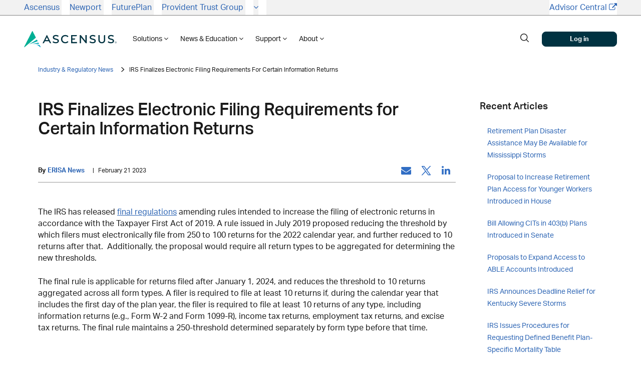

--- FILE ---
content_type: text/html; charset=utf-8
request_url: https://www.ascensus.com/industry-regulatory-news/news-articles/irs-finalizes-electronic-filing-requirements-for-certain-information-returns/
body_size: 50993
content:



<!DOCTYPE html>
<html lang="en">
<head>
    

    <link rel="canonical" href="https://www.ascensus.com/industry-regulatory-news/news-articles/irs-finalizes-electronic-filing-requirements-for-certain-information-returns/" />

    <link rel="preload" as="font" type="font/woff2" crossorigin href="/ig-assets/fonts/fontawesome-webfont.woff2?v=4.7.0">

    <link rel="stylesheet" href="https://use.typekit.net/enc3xec.css"> <meta name="google-site-verification" content="cSXjnNTllWHIwpnNV75xz0_6fw2Bglt2fO7hbMSSXas" />
    <link rel="stylesheet" href="/media/dbeazzit/sl-icon-style.css">
    <link href="/sb/igloo-css-bundle.css.v639041657615280733" rel="stylesheet">
    <link href="/sb/asc-css-bundle.css.v639041657615280733" rel="stylesheet">


    <link rel="stylesheet" type="text/css" href="/css/generated-themes/ig-theme-yKUyT9rov0S4hxfLNkaw.css?v=111120251404" />
        <style>
:root{
--lp-primary-100: #fffff9;
    --lp-primary-200: #edf3e3;
    --lp-primary-300: #d0e4c8;
    --lp-primary-400: #9cd0a7;
    --lp-primary-500: #69c29b;
    --lp-primary-600: #00b095;
    --lp-primary-700: #00927e;
    --lp-primary-800: var(--theme);
    --lp-primary-900: #003933;
    --lp-primary-950: #00201d;
    --lp-secondary-100: #ebf8fa;
    --lp-secondary-300: #D2F7FB;
    --lp-secondary-400: #a9edf8;
    --lp-secondary-600: #22ccee;
    --lp-secondary-700: var(--theme-alt);
    --lp-secondary-800: #0e7090;
    --lp-secondary-900: #164C63;
    --white-500: #ffffffb3;
}

.main-nav .toggle-search .main-nav__a {pointer-events: auto;}
.theme-bg.sitewideBanner a:hover {color: #f2f2f2;text-decoration: underline;}

.mailchimp-form{background: var(--theme-alt);padding: var(--grid-gutter);color: white;}
.mailchimp-form .altHeader, .news-form #mc_embed_signup #mce-success-response{color:white;}
.mailchimp-form .mc-email-label{font-weight:normal;margin-bottom: 8px !important;}
.mailchimp-form .email.mc-input{padding:8px;margin-bottom:24px;margin-top:0px;}
.mailchimp-form #mc_embed_signup #mce-success-response{margin-bottom:24px;}
.mailchimp-form  #mc_embed_signup #mc-embedded-subscribe-form div.mce_inline_error{color:#d2260f;padding:0;}
.mailchimp-form  #mc_embed_signup input.mce_inline_error{border: 1px solid #d2260f;margin-bottom: 0;}
.mailchimp-form .btn-share{display: flex;justify-content: space-between;align-items: center;}
.mailchimp-form .btn-share .button{min-width:auto;}
.mailchimp-form .social-nav li{margin:0px;}
.mailchimp-form .social-nav li a{width: 48px;height: 48px;margin-left: 8px;background: rgba(255, 255, 255, 0.05);color:white;} 
.mailchimp-form .social-nav li a:hover{background-color: rgba(0,0,0,0.2)!important;}

.gray-bg .pod.white-bg{background: transparent;}
.feed .box .box__text .DescriptionText{display:none;}
.pod.white-bg.grid-item--boxed{background: white;}


.top.top--light:hover {
    box-shadow: none;
}

header .logo:has(.logoWithText),
.footer .logo:has(.logoWithText) {
    img {
        width: 125px;
        min-width: 125px;
    }

    .logoWithText {
        display: block;
        position: relative;
        width: 75px;
        padding: 0 8px;
        font-size: 14px;
        border-left: 2px solid var(--border-dark);
        font-weight: var(--font-weight-medium);
        margin-left: 8px;
        line-height: normal;
        height: auto;
        vertical-align: middle;
    }

    &.logo--on-light {
        color: var(--text-dark);
    }

    &.logo--on-dark {
        color: var(--white);

        .logoWithText {
            border-left: 2px solid var(--border-light);
        }
    }
}

.pre-top .pre-top__list--right > li:only-child {
    margin-left: 0;
}

.vertical-line {
    display: none;
}

.main-nav {
    @media only screen and (max-width: 992px) {
        padding: var(--grid-gutter-half);
    }
    
    .main-nav__li--big {
        .navigation-border {
            padding: var(--navigation-padding);

            @media only screen and (max-width: 992px) {
                padding: 0;

                i {
                    display: none;
                }
            }
        }

        @media only screen and (min-width: 992px) {
            &:hover {
                .navigation-border {
                    background: var(--lp-primary-200);
                    border-radius: var(--border-radius-small);
                    color: var(--black);
                }

                .chevron-rotate {
                    transform: rotate(180deg);
                }
            }

            .chevron-rotate {
                transition: transform 0.5s ease;
                margin-left: 5px;
            }
        }

        @media only screen and (max-width: 992px) {
            .grid {
                padding-top: 0 !important;

                .grid-item--links nav ul li {
                    border-top: 0;
                    padding: 0 !important;
                }
            }
        }

        .button.button--small {
            min-width: auto;
        }
    }

    .main-nav__a {
        font-weight: var(--font-weight-normal);
        font-size: 14px;
        color: var(--text-dark) !important;
        padding: 0 !important;
        pointer-events: auto;

        @media only screen and (max-width: 992px) {
            transition: unset;

            button.expand {
                color: var(--lp-primary-600) !important;
            }
        }

        .fa-angle-down {
            display: inline-block;
            font-size: var(--font-size-big);
            color: var(--lp-primary-600) !important;
        }

        &:has(button.expand.open) {
            background: transparent;
            .navigation-border {
                background: var(--lp-primary-200);
                border-radius: var(--border-radius);
            }
        }
    }

    .main-nav__ul--first {
        &.main-nav__li:has(.selected) > .main-nav__a {
            font-weight: bold;
            color: var(--selected-nav-item) !important;
        }

        .main-nav__li:has(.main-nav__ul li.selected) > .main-nav__a:after,
        .main-nav__ul--first > .main-nav__li:has(.main-nav__ul li.selected) > .main-nav__a:after {
            display: none;
        }

        .main-nav__ul--big {
            max-width: var(--grid-width);
            width: 100%;
            left: 0;
            right: 0;
            margin: 0 auto;
            border-radius: var(--border-radius);

            li > .theme-bg {
                background: var(--lp-primary-200);
                border-radius: var(--border-radius-small);
                padding: var(--grid-gutter);

                @media only screen and (max-width: 992px) {
                    border-bottom: 4px solid var(--theme);
                }

                .container {
                    padding: 0;

                    .row.row--v-grow > [class*='col-'] {
                        margin-bottom: 0;
                    }

                    div > .col-100:last-child .button-wrap {
                        margin-top: 0;

                        @media only screen and (max-width: 992px) {
                            margin-top: 0;
                            font-weight: var(--font-weight-bold);
                        }
                    }

                    .grid-item--links {
                        .large-subHeading,
                        > .navigation-link-heading {
                            font-weight: var(--font-weight-medium);
                            font-size: 1.125rem;
                            line-height: 1.438rem;
                            letter-spacing: 0;
                            margin-bottom: 1rem;
                            color: var(--theme);
                        }

                        .navigation ul li {
                            margin-bottom: 0;

                            a {
                                font-weight: var(--font-weight-normal);
                                font-size: 14px;
                                color: var(--black) !important;
                                padding: 14px 0;

                                &[target="_blank"]:after {
                                    content: "\f08e";
                                    display: inline-block;
                                    font: normal normal normal 14px / 1 FontAwesome;
                                    font-size: inherit;
                                    text-rendering: auto;
                                    -webkit-font-smoothing: antialiased;
                                    margin-left: 4px;
                                }
                            }
                        }
                    }

                    .sub-grid {
                        &.theme-bg,
                        &.theme-alt-bg {
                            background: transparent;
                        }

                        .button.button--underline {
                            font-size: 14px;
                            color: var(--black) !important;
                            padding: 8px 0;
                            font-weight: var(--font-weight-medium);
                        }

                        &.white-bg {
                            padding: var(--grid-gutter-half);
                            border-radius: var(--border-radius-small);
                            background: var(--white-500);

                            .grid-item--links .large-subHeading {
                                margin-top: 0;
                            }
                        }
.pod.pod--compact{
                            padding: var(--grid-gutter-half);
                            border-radius: var(--border-radius-small);
                            background: var(--white-500);
 .pod__image {
    top: auto;
    left: auto;
}
.pod__image.pod__image--iconplus + .pod__text {
    padding-left: 146px !important;
}
}

                        .grid-item--links .large-subHeading {
                            @media only screen and (max-width: 992px) {
                                margin-top: var(--grid-gutter);
                            }
                        }

                        @media only screen and (max-width: 992px) {
                            .grid-item--button {
                                margin-top: var(--grid-gutter-half);
                            }
                        }
                    }
                }
            }
        }
    }

    @media only screen and (min-width: 992px) {
        .main-nav__ul--second {
            top: calc(0.95 * (var(--header-height)));
        }
    }

@media only screen and (max-width: 992px) {
[class*='col-'] {
        flex-basis: 100%;
        max-width: 100%;
    }
}

    .main-nav__li {
        @media only screen and (max-width: 992px) {
            border-radius: var(--border-radius);
            border-top: 0;

            &.noText {
                display: none !important;
            }

            &:hover {
                color: var(--lp-primary-600) !important;
            }
        }
    }

    .main-nav__li--btn .button--small {
        min-width: auto;
    }

    .toggle-search {
        @media only screen and (max-width: 992px) {
            padding: 20px 20px 0;

            a {
                border: 1px solid var(--theme-alt) !important;
                border-radius: calc(var(--border-radius) * 4);
                color: var(--gray-400) !important;
            }
        }

        .main-nav__a .sl-icon-search {
            border-radius: var(--border-radius-small);
            border: 1px solid var(--lp-secondary-300);
            padding: 8px;

            @media only screen and (max-width: 992px) {
                border: 0;
            }
        }
    }

    .vertical-line {
        width: 1px;
        background-color: #d3d3d3;
        min-height: 15.625rem;
        align-self: stretch;
        margin: 0 0.625rem;
        display: block;

        @media only screen and (max-width: 992px) {
            display: none;
        }
    }

    a.external-link::after {
        content: "\2197";
        font-family: Arial, sans-serif;
        font-size: 0.7em;
        vertical-align: super;
        margin-left: 0.2em;
        display: inline-block;
        color: inherit;
        transition: margin-left 0.2s ease-in-out;
    }

    i.sl-icon-right {
        color: var(--theme);
    }
}</style>

    <meta charset="utf-8">
<meta http-equiv="x-ua-compatible" content="ie=edge">
<meta name="viewport" content="width=device-width, initial-scale=1">

<title>IRS Finalizes Electronic Filing Requirements for Certain Information Returns</title>

    <meta name="description" content="The IRS has released final regulations amending rules intended to increase the filing of electronic returns in accordance with the Taxpayer First Act of 2019.">

<meta property="og:title" content="IRS Finalizes Electronic Filing Requirements for Certain Information Returns" />
<meta property="og:type" content="website" />
    <meta property="og:description" content="The IRS has released final regulations amending rules intended to increase the filing of electronic returns in accordance with the Taxpayer First Act of 2019.">
<meta property="og:url" content="https://www.ascensus.com/industry-regulatory-news/news-articles/irs-finalizes-electronic-filing-requirements-for-certain-information-returns/">
<meta name="twitter:card" content="summary_large_image">


<meta name="twitter:title" content="IRS Finalizes Electronic Filing Requirements for Certain Information Returns">
    <meta name="twitter:description" content="The IRS has released final regulations amending rules intended to increase the filing of electronic returns in accordance with the Taxpayer First Act of 2019.">


    <meta property="og:image" content="https://www.ascensus.com/media/wluifi5v/social-ascensus-logo_1200.png?upscale=false&width=1200" />
    <meta name="twitter:image" content="https://www.ascensus.com/media/wluifi5v/social-ascensus-logo_1200.png?upscale=false&width=1200">

    <meta name="og:site_name" content="Ascensus LLC" />



    <link rel="apple-touch-icon" sizes="57x57" href="/media/m12i5v0b/android-chrome-192x192.png?width=57&amp;height=57&amp;v=1daa30668f5ee50">
    <link rel="apple-touch-icon" sizes="60x60" href="/media/m12i5v0b/android-chrome-192x192.png?width=60&amp;height=60&amp;v=1daa30668f5ee50">
    <link rel="apple-touch-icon" sizes="72x72" href="/media/m12i5v0b/android-chrome-192x192.png?width=72&amp;height=72&amp;v=1daa30668f5ee50">
    <link rel="apple-touch-icon" sizes="76x76" href="/media/m12i5v0b/android-chrome-192x192.png?width=76&amp;height=76&amp;v=1daa30668f5ee50">
    <link rel="apple-touch-icon" sizes="114x114" href="/media/m12i5v0b/android-chrome-192x192.png?width=114&amp;height=114&amp;v=1daa30668f5ee50">
    <link rel="apple-touch-icon" sizes="120x120" href="/media/m12i5v0b/android-chrome-192x192.png?width=120&amp;height=120&amp;v=1daa30668f5ee50">
    <link rel="apple-touch-icon" sizes="144x144" href="/media/m12i5v0b/android-chrome-192x192.png?width=144&amp;height=144&amp;v=1daa30668f5ee50">
    <link rel="apple-touch-icon" sizes="152x152" href="/media/m12i5v0b/android-chrome-192x192.png?width=152&amp;height=152&amp;v=1daa30668f5ee50">
    <link rel="apple-touch-icon" sizes="180x180" href="/media/m12i5v0b/android-chrome-192x192.png?width=180&amp;height=180&amp;v=1daa30668f5ee50">
    <link rel="icon" type="image/png" sizes="192x192" href="/media/m12i5v0b/android-chrome-192x192.png?width=192&amp;height=192&amp;v=1daa30668f5ee50">
    <link rel="icon" type="image/png" sizes="32x32" href="/media/m12i5v0b/android-chrome-192x192.png?width=32&amp;height=32&amp;v=1daa30668f5ee50">
    <link rel="icon" type="image/png" sizes="96x96" href="/media/m12i5v0b/android-chrome-192x192.png?width=96&amp;height=96&amp;v=1daa30668f5ee50">
    <link rel="icon" type="image/png" sizes="16x16" href="/media/m12i5v0b/android-chrome-192x192.png?width=16&amp;height=16&amp;v=1daa30668f5ee50">
    <meta name="msapplication-TileColor" content="#FFFFFF">
    <meta name="msapplication-TileImage" content="/media/m12i5v0b/android-chrome-192x192.png?width=144&amp;height=144&amp;v=1daa30668f5ee50">


        <script>
            (function(w,d,s,l,i){w[l]=w[l]||[];w[l].push({'gtm.start':
            new Date().getTime(),event:'gtm.js'});var f=d.getElementsByTagName(s)[0],
            j=d.createElement(s),dl=l!='dataLayer'?'&l='+l:'';j.async=true;j.src=
            'https://www.googletagmanager.com/gtm.js?id='+i+dl;f.parentNode.insertBefore(j,f);
            })(window,document,'script','dataLayer','GTM-MMFSDMH');
        </script>


    <script>window.MSInputMethodContext && document.documentMode && document.write('<script src="/scripts/lib/ie11CustomProperties.js"><\x2fscript>');</script>
    <script src="/sb/asc-js-bundle.js.v639041657615280733"></script>
<script>!function(){window.semaphore=window.semaphore||[],window.ketch=function(){window.semaphore.push(arguments)};var e=document.createElement("script");e.type="text/javascript",e.src="https://global.ketchcdn.com/web/v3/config/ascensus_corporate/website_smart_tag/boot.js",e.defer=e.async=!0,document.getElementsByTagName("head")[0].appendChild(e)}();</script><script>let url="/umbraco/engage/pagedata/ping",pageviewId="b1aa1a9c75e54c69992726267de1294e";if("function"==typeof navigator.sendBeacon&&"function"==typeof Blob){let e=new Blob([pageviewId],{type:"text/plain"});navigator.sendBeacon(url,e)}else{let a=new XMLHttpRequest;a.open("POST",url,1),a.setRequestHeader("Content-Type","text/plain"),a.send(pageviewId)}</script></head>
<body class="page-loading pre-top-visible page-IRS-Finalizes-Electronic-Filing-Requirements-for-Certain-Information-Returns  " data-siteid="1336" data-culture="en-US">

    <a href="#content" class="button skip-link">Jump to content</a>

    <div class="io-hook"></div>
    <div class="body-overlay"></div>




<div class="pre-top hide--m pre-top--light " style=background-color:#f2f2f2!important>

    <div class="container container--big">
        <div class="row">
            <div class="col-100">

                <nav class="pre-top__inner " aria-label="Utility Navigation">

                        <ul class="pre-top__list pre-top__list--left" style=background-color:#ffffff>
                <li class="gray-bg selected">
                        <a href="/" aria-label="Ascensus"

                           >
                            Ascensus
                                <i class="fa pre-top__icon" aria-hidden="true"></i>

                        </a>

                </li>
                <li class="gray-bg">
                        <a href="/log-in/newport/" aria-label="Newport"

                           >
                            Newport
                                <i class="fa pre-top__icon" aria-hidden="true"></i>

                        </a>

                </li>
                <li class="gray-bg">
                        <a href="https://www.futureplan.com/" target="_blank" aria-label="FuturePlan"

                            rel="noopener" >
                            FuturePlan
                                <i class="fa pre-top__icon" aria-hidden="true"></i>

                        </a>

                </li>
                <li class="gray-bg">
                        <a href="https://trustprovident.com/" target="_blank" aria-label="Provident Trust Group"

                            rel="noopener" >
                            Provident Trust Group
                                <i class="fa pre-top__icon" aria-hidden="true"></i>

                        </a>

                </li>
                <li class="gray-bg">
                        <a href="#company-info" aria-label="company info"

                           >
                            
                                <i class="fa fa-angle-down pre-top__icon" aria-hidden="true"></i>

                        </a>

                            <ul class="bigNavSubHeader">
                                <li>
                                        <div class="grid grid--nav gray-bg  row--flat grid--compact ">
        <div class="container container--big ">
            <div class="row row--flat row--left row--v-top  row--v-grow">

                    <div class="col-25 col-m-50 col-s-100">

<div
    class="grid-item grid-item--pod pod banner-width-25 grid-item--boxed    white-bg">
    <div class="position-relative ">
            <div class="pod__image  ">
                    <img class="lazyload" src="/media/kofjp4tt/ascensus_logo.svg?width=10&amp;v=1daa3060b981b20" data-sizes="auto" data-srcset="/media/kofjp4tt/ascensus_logo.svg?width=300&amp;quality=80&amp;upscale=false&amp;v=1daa3060b981b20 300w,
                                     /media/kofjp4tt/ascensus_logo.svg?width=500&amp;quality=80&amp;upscale=false&amp;v=1daa3060b981b20 500w,
                                     /media/kofjp4tt/ascensus_logo.svg?width=750&amp;quality=80&amp;upscale=false&amp;v=1daa3060b981b20750w,
                                     /media/kofjp4tt/ascensus_logo.svg?width=1000&amp;quality=80&amp;upscale=false&amp;v=1daa3060b981b20 1000w"
                        alt="">
            </div>
        <div class="pod__text">
                <div class="podDescriptionText"><p>Largest independent provider of tax-advantaged savings and strategic technology partnerships.</p></div>

        </div>
    </div>
</div>                    </div>
                        <div class="vertical-line"></div>
                    <div class="col-25 col-m-50 col-s-100">

<div
    class="grid-item grid-item--pod pod banner-width-25     white-bg">
    <div class="position-relative ">
            <div class="pod__image  ">
                    <img class="lazyload" src="/media/fererwp2/newport-logo-rgb.svg?width=10&amp;v=1db88492597ff30" data-sizes="auto" data-srcset="/media/fererwp2/newport-logo-rgb.svg?width=300&amp;quality=80&amp;upscale=false&amp;v=1db88492597ff30 300w,
                                     /media/fererwp2/newport-logo-rgb.svg?width=500&amp;quality=80&amp;upscale=false&amp;v=1db88492597ff30 500w,
                                     /media/fererwp2/newport-logo-rgb.svg?width=750&amp;quality=80&amp;upscale=false&amp;v=1db88492597ff30750w,
                                     /media/fererwp2/newport-logo-rgb.svg?width=1000&amp;quality=80&amp;upscale=false&amp;v=1db88492597ff30 1000w"
                        alt="">
            </div>
        <div class="pod__text">
                <div class="podDescriptionText"><p>Leading provider of nonqualified deferred compensation, institutional insurance solutions (BOLI/COLI), and consulting services.&nbsp;</p></div>

                <div class="button-wrap">
    <a href="/log-in/newport/"  title="Explore Newport" class="button button--default button--theme button--underline ">Explore Newport  <i class="sl-icon-right" aria-hidden="true"></i> </a>
                </div>
        </div>
    </div>
</div>                    </div>
                        <div class="vertical-line"></div>
                    <div class="col-25 col-m-50 col-s-100">

<div
    class="grid-item grid-item--pod pod banner-width-25     white-bg">
    <div class="position-relative ">
            <div class="pod__image  ">
                    <img class="lazyload" src="/media/mtypks5r/futureplan_rgb-v1.svg?width=10&amp;v=1db521ac2239220" data-sizes="auto" data-srcset="/media/mtypks5r/futureplan_rgb-v1.svg?width=300&amp;quality=80&amp;upscale=false&amp;v=1db521ac2239220 300w,
                                     /media/mtypks5r/futureplan_rgb-v1.svg?width=500&amp;quality=80&amp;upscale=false&amp;v=1db521ac2239220 500w,
                                     /media/mtypks5r/futureplan_rgb-v1.svg?width=750&amp;quality=80&amp;upscale=false&amp;v=1db521ac2239220750w,
                                     /media/mtypks5r/futureplan_rgb-v1.svg?width=1000&amp;quality=80&amp;upscale=false&amp;v=1db521ac2239220 1000w"
                        alt="">
            </div>
        <div class="pod__text">
                <div class="podDescriptionText"><p>Leading national TPA provider delivering retirement plan administration, fiduciary compliance, and actuarial and consulting services.</p></div>

                <div class="button-wrap">
    <a href="https://www.futureplan.com/" target="_blank"  rel="noopener"  title="FuturePlan" class="button button--default button--theme button--underline ">Visit FuturePlan  <i class="sl-icon-external" aria-hidden="true"></i> </a>
                </div>
        </div>
    </div>
</div>                    </div>
                    <div class="col-25 col-m-50 col-s-100">

<div
    class="grid-item grid-item--pod pod banner-width-25     white-bg">
    <div class="position-relative ">
            <div class="pod__image  ">
                    <img class="lazyload" src="/media/cgrdqafd/provident-trust.svg?width=10&amp;v=1dbc64ba6550c40" data-sizes="auto" data-srcset="/media/cgrdqafd/provident-trust.svg?width=300&amp;quality=80&amp;upscale=false&amp;v=1dbc64ba6550c40 300w,
                                     /media/cgrdqafd/provident-trust.svg?width=500&amp;quality=80&amp;upscale=false&amp;v=1dbc64ba6550c40 500w,
                                     /media/cgrdqafd/provident-trust.svg?width=750&amp;quality=80&amp;upscale=false&amp;v=1dbc64ba6550c40750w,
                                     /media/cgrdqafd/provident-trust.svg?width=1000&amp;quality=80&amp;upscale=false&amp;v=1dbc64ba6550c40 1000w"
                        alt="">
            </div>
        <div class="pod__text">
                <div class="podDescriptionText"><p>Self-directed IRA Custodian specializing in alternative investments, supporting a variety of retirement accounts.&nbsp;</p></div>

                <div class="button-wrap">
    <a href="https://trustprovident.com/" target="_blank"  rel="noopener"  title="Visit Provident Trust" class="button button--default button--theme button--underline "> Visit Provident Trust  <i class="sl-icon-external" aria-hidden="true"></i> </a>
                </div>
        </div>
    </div>
</div>                    </div>
            </div>
        </div>
    </div>

                                </li>
                            </ul>
                </li>
                        </ul>

                        <ul class="pre-top__list pre-top__list--right">
                <li class="white-bg selected">
                        <a href="https://advisors.ascensus.com/" target="_blank" aria-label="Advisor Central"

                            rel="noopener" >
                            Advisor Central
                                <i class="fa fa-external-link pre-top__icon" aria-hidden="true"></i>

                        </a>

                </li>
                        </ul>

                </nav>

            </div>
        </div>
    </div>

</div>


<header class="top top--light top--big-width  top--navigation-left">
    <div class="top-inner">

        <div class="top__left">
                    <a href="/" class="logo logo--on-light" title="Ascensus LLC">
                        <img src="/media/kofjp4tt/ascensus_logo.svg" alt="Ascensus LLC">
                    </a>
                    <a href="/" class="logo logo--on-dark" title="Ascensus LLC">
                        <img src="/media/clrf3k3u/ascensus_logo_white.svg" alt="Ascensus LLC">
                    </a> 
        </div>

        <div class="top__middle">
    <nav class="main-nav main-nav--main" aria-label="Navigation">
        <ul class="main-nav__ul main-nav__ul--first">

                        <li class="main-nav__li main-nav__li--big ">
                                <a class="main-nav__a" target="" href="#"><span class="navigation-border">Solutions <i class="fa fa-angle-down chevron-rotate" aria-hidden="true"></i></span><button class="expand" tabindex="0" aria-label="Show subpages"><i class="sl-icon-down" aria-hidden="true"></i></button></a>
                            <ul class="main-nav__ul main-nav__ul--second main-nav__ul--big">
                                <li>
    <div class="grid grid--nav theme-bg  row--flat grid--compact ">
        <div class="container ">
            <div class="row row--flat row--space-between row--v-top  row--v-grow">

                    <div class="col-20 col-m-33 col-s-100">

    <div class="row sub-grid what-we-offer theme-bg dark-color compact row--left row--v-top " style="background-image: url();background-repeat:no-repeat;">

            <div class="col-100 col-s-100">

<div class="grid-item grid-item--links  ">

            <h2 class="h6 large-subHeading">What we offer</h2>

    <nav class="navigation navigation--level-0" data-expand="true">
        <ul class="row row--left">
                <li class="col-100 p-0 col-s-100 ">
                    <div>
                        <a href="/solutions/retirement/" >Retirement Plans</a>
                    </div>
                        <ul>
                        </ul>
                </li>
                <li class="col-100 p-0 col-s-100 ">
                    <div>
                        <a href="/solutions/education/" >Education Savings</a>
                    </div>
                        <ul>
                        </ul>
                </li>
                <li class="col-100 p-0 col-s-100 ">
                    <div>
                        <a href="/who-we-serve/savers-employees/save-with-an-able-account/" >ABLE Savings</a>
                    </div>
                </li>
                <li class="col-100 p-0 col-s-100 ">
                    <div>
                        <a href="/solutions/insurance/" >Institutional Insurance</a>
                    </div>
                        <ul>
                        </ul>
                </li>
                <li class="col-100 p-0 col-s-100 ">
                    <div>
                        <a href="/solutions/consulting/" >Consulting Services</a>
                    </div>
                        <ul>
                        </ul>
                </li>
                <li class="col-100 p-0 col-s-100 ">
                    <div>
                        <a href="/who-we-serve/banks-credit-unions-financial-institutions/simplify-ira-hsa-program-administration/" >Administration &amp; Professional Development</a>
                    </div>
                        <ul>
                        </ul>
                </li>
                <li class="col-100 p-0 col-s-100 ">
                    <div>
                        <a href="/who-we-serve/institutional-partners/" >Strategic Technology Partnerships</a>
                    </div>
                        <ul>
                        </ul>
                </li>
        </ul>
    </nav>
</div>
            </div>

    </div>
                    </div>
                        <div class="vertical-line"></div>
                    <div class="col-20 col-m-33 col-s-100">

    <div class="row sub-grid who-we-serve theme-bg dark-color compact row--left row--v-top " style="background-image: url();background-repeat:no-repeat;">

            <div class="col-100 col-s-100">

<div class="grid-item grid-item--links  ">

            <h2 class="h6 large-subHeading">Who We Serve</h2>

    <nav class="navigation navigation--level-0" data-expand="true">
        <ul class="row row--left">
                <li class="col-100 p-0 col-s-100 ">
                    <div>
                        <a href="/who-we-serve/savers-employees/" >Individuals</a>
                    </div>
                        <ul>
                        </ul>
                </li>
                <li class="col-100 p-0 col-s-100 ">
                    <div>
                        <a href="/who-we-serve/employers/" >Employers</a>
                    </div>
                        <ul>
                        </ul>
                </li>
                <li class="col-100 p-0 col-s-100 ">
                    <div>
                        <a href="https://advisors.ascensus.com/" target="_blank"  rel="noopener" >Financial Advisors</a>
                    </div>
                        <ul>
                        </ul>
                </li>
                <li class="col-100 p-0 col-s-100 ">
                    <div>
                        <a href="/who-we-serve/third-party-administrators/" >Third-Party Administrators</a>
                    </div>
                        <ul>
                        </ul>
                </li>
                <li class="col-100 p-0 col-s-100 ">
                    <div>
                        <a href="/who-we-serve/banks-credit-unions-financial-institutions/" >Bank, Credit Unions, &amp; Financial Institutions</a>
                    </div>
                        <ul>
                        </ul>
                </li>
                <li class="col-100 p-0 col-s-100 ">
                    <div>
                        <a href="/who-we-serve/state-governments/" >State Governments</a>
                    </div>
                        <ul>
                        </ul>
                </li>
        </ul>
    </nav>
</div>
            </div>

    </div>
                    </div>
                    <div class="col-50 col-s-100">

    <div class="row sub-grid advisor-central-call-out theme-bg dark-color compact row--left row--v-top " style="background-image: url();background-repeat:no-repeat;">

            <div class="col-100 col-s-100">

<div
    class="grid-item grid-item--pod pod banner-width-100   pod--compact  white-bg">
    <div class=" ">
            <div class="pod__image  pod__image--iconplus">
                    <img class="lazyload" src="/media/fuvbs4hf/mini-hero_ac-2.png?width=10&amp;v=1dc00cec7c5e350" data-sizes="auto" data-srcset="/media/fuvbs4hf/mini-hero_ac-2.png?width=300&amp;quality=80&amp;upscale=false&amp;v=1dc00cec7c5e350 300w,
                                     /media/fuvbs4hf/mini-hero_ac-2.png?width=500&amp;quality=80&amp;upscale=false&amp;v=1dc00cec7c5e350 500w,
                                     /media/fuvbs4hf/mini-hero_ac-2.png?width=750&amp;quality=80&amp;upscale=false&amp;v=1dc00cec7c5e350750w,
                                     /media/fuvbs4hf/mini-hero_ac-2.png?width=1000&amp;quality=80&amp;upscale=false&amp;v=1dc00cec7c5e350 1000w"
                        alt="Advisor Central">
            </div>
        <div class="pod__text">
                    <h3 class="medium-subHeading h5">Advisor Central
                    </h3>
                <div class="podDescriptionText"><p>One-stop to power advisors in enhancing their retirement practice and client relationships.</p></div>

                <div class="button-wrap">
    <a href="https://advisors.ascensus.com/" target="_blank"  rel="noopener"  title="Explore advisor central" class="button button--default button--dark button--solid ">Explore Advisor Central </a>
                </div>
        </div>
    </div>
</div>            </div>

    </div>
                    </div>
            </div>
        </div>
    </div>
                                </li>
                            </ul>
                        </li>
                        <li class="main-nav__li main-nav__li--big ">
                                <a class="main-nav__a" target="" href="#"><span class="navigation-border">News &amp; Education <i class="fa fa-angle-down chevron-rotate" aria-hidden="true"></i></span><button class="expand" tabindex="0" aria-label="Show subpages"><i class="sl-icon-down" aria-hidden="true"></i></button></a>
                            <ul class="main-nav__ul main-nav__ul--second main-nav__ul--big">
                                <li>
    <div class="grid grid--nav theme-bg  row--flat grid--compact ">
        <div class="container ">
            <div class="row row--flat row--left row--v-top  row--v-grow">

                    <div class="col-20 col-m-33 col-s-100">

    <div class="row sub-grid news theme-bg dark-color compact row--left row--v-top " style="background-image: url();background-repeat:no-repeat;">

            <div class="col-100 col-s-100">

<div class="grid-item grid-item--links  ">

            <h2 class="h6 large-subHeading">News</h2>

    <nav class="navigation navigation--level-0" data-expand="true">
        <ul class="row row--left">
                <li class="col-100 p-0 col-s-100 ">
                    <div>
                        <a href="/industry-regulatory-news/" >Industry &amp; Regulatory News</a>
                    </div>
                        <ul>
                        </ul>
                </li>
                <li class="col-100 p-0 col-s-100 ">
                    <div>
                        <a href="/about-us/press-room/" >Press Room</a>
                    </div>
                        <ul>
                        </ul>
                </li>
        </ul>
    </nav>
</div>
            </div>

    </div>
                    </div>
                    <div class="col-20 col-m-33 col-s-100">

    <div class="row sub-grid education theme-bg dark-color compact row--left row--v-top " style="background-image: url();background-repeat:no-repeat;">

            <div class="col-100 col-s-100">

<div class="grid-item grid-item--links  ">

            <h2 class="h6 large-subHeading">Education</h2>

    <nav class="navigation navigation--level-0" data-expand="true">
        <ul class="row row--left">
                <li class="col-100 p-0 col-s-100 ">
                    <div>
                        <a href="/resources/retirement-savings-resources/" >Resources for Individuals</a>
                    </div>
                </li>
                <li class="col-100 p-0 col-s-100 ">
                    <div>
                        <a href="/resources/employer-resources/" >Resources for Employers</a>
                    </div>
                        <ul>
                        </ul>
                </li>
                <li class="col-100 p-0 col-s-100 ">
                    <div>
                        <a href="https://advisors.ascensus.com/practice-management/" target="_blank"  rel="noopener" >Resources for Advisors</a>
                    </div>
                        <ul>
                        </ul>
                </li>
                <li class="col-100 p-0 col-s-100 ">
                    <div>
                        <a href="/resources/retirement-state-mandates/" >Retirement State Mandates</a>
                    </div>
                </li>
                <li class="col-100 p-0 col-s-100 ">
                    <div>
                        <a href="/what-we-think/secure-20/" >SECURE 2.0</a>
                    </div>
                        <ul>
                        </ul>
                </li>
        </ul>
    </nav>
</div>
            </div>

    </div>
                    </div>
            </div>
        </div>
    </div>
                                </li>
                            </ul>
                        </li>
                        <li class="main-nav__li main-nav__li--big ">
                                <a class="main-nav__a" target="" href="#"><span class="navigation-border">Support <i class="fa fa-angle-down chevron-rotate" aria-hidden="true"></i></span><button class="expand" tabindex="0" aria-label="Show subpages"><i class="sl-icon-down" aria-hidden="true"></i></button></a>
                            <ul class="main-nav__ul main-nav__ul--second main-nav__ul--big">
                                <li>
    <div class="grid grid--nav theme-bg  row--flat grid--compact ">
        <div class="container ">
            <div class="row row--flat row--left row--v-top  row--v-grow">

                    <div class="col-20 col-m-33 col-s-100">

    <div class="row sub-grid support theme-bg dark-color compact row--left row--v-top " style="background-image: url();background-repeat:no-repeat;">

            <div class="col-100 col-s-100">

<div class="grid-item grid-item--links  ">


    <nav class="navigation navigation--level-0" data-expand="true">
        <ul class="row row--left">
                <li class="col-100 p-0 col-s-100 ">
                    <div>
                        <a href="/support/" >Support</a>
                    </div>
                        <ul>
                        </ul>
                </li>
                <li class="col-100 p-0 col-s-100 ">
                    <div>
                        <a href="/log-in/" >Log In</a>
                    </div>
                        <ul>
                        </ul>
                </li>
                <li class="col-100 p-0 col-s-100 ">
                    <div>
                        <a href="/support/contributions/" >Contributions FAQs</a>
                    </div>
                </li>
                <li class="col-100 p-0 col-s-100 ">
                    <div>
                        <a href="/support/distributions/" >Distributions FAQs</a>
                    </div>
                </li>
        </ul>
    </nav>
</div>
            </div>

    </div>
                    </div>
            </div>
        </div>
    </div>
                                </li>
                            </ul>
                        </li>
                        <li class="main-nav__li main-nav__li--big ">
                                <a class="main-nav__a" target="" href="#"><span class="navigation-border">About <i class="fa fa-angle-down chevron-rotate" aria-hidden="true"></i></span><button class="expand" tabindex="0" aria-label="Show subpages"><i class="sl-icon-down" aria-hidden="true"></i></button></a>
                            <ul class="main-nav__ul main-nav__ul--second main-nav__ul--big">
                                <li>
    <div class="grid grid--nav theme-bg  row--flat grid--compact ">
        <div class="container ">
            <div class="row row--flat row--left row--v-top  row--v-grow">

                    <div class="col-100 col-s-100">

<div class="grid-item grid-item--links  ">


    <nav class="navigation navigation--level-0" data-expand="true">
        <ul class="row row--left">
                <li class="col-100 p-0 col-s-100 ">
                    <div>
                        <a href="/about-us/our-heritage/" >Our History</a>
                    </div>
                </li>
                <li class="col-100 p-0 col-s-100 ">
                    <div>
                        <a href="/about-us/our-values/" >Our Values</a>
                    </div>
                </li>
                <li class="col-100 p-0 col-s-100 ">
                    <div>
                        <a href="/about-us/our-leadership/" >Our Leadership</a>
                    </div>
                </li>
                        <li class="col-100 p-0 col-s-100">
                            <div>
                                <a href="https://careers.ascensus.com/" target="_blank"  rel="noopener" >Careers</a>
                            </div>
                        </li>
        </ul>
    </nav>
</div>
                    </div>
                    <div class="col-100 col-s-100">

<div class="grid-item grid-item--button text-right">
        <div class="button-wrap">
    <a href="/about-us/our-story/"  title="Our Story" class="button button--default button--dark button--solid ">About Overview </a>
        </div>
</div>                    </div>
            </div>
        </div>
    </div>
                                </li>
                            </ul>
                        </li>
                        <li class="main-nav__li show--m top-nav-mobile ">
                            <a class="main-nav__a" href="/"
                               >
                                    <i class="fa pre-top__icon" aria-hidden="true"></i>
                                Ascensus

                            </a>

                        </li>
                        <li class="main-nav__li show--m top-nav-mobile ">
                            <a class="main-nav__a" href="/log-in/newport/"
                               >
                                    <i class="fa pre-top__icon" aria-hidden="true"></i>
                                Newport

                            </a>

                        </li>
                        <li class="main-nav__li show--m top-nav-mobile ">
                            <a class="main-nav__a" href="https://www.futureplan.com/" target="_blank"
                                rel="noopener" >
                                    <i class="fa pre-top__icon" aria-hidden="true"></i>
                                FuturePlan

                            </a>

                        </li>
                        <li class="main-nav__li show--m top-nav-mobile ">
                            <a class="main-nav__a" href="https://trustprovident.com/" target="_blank"
                                rel="noopener" >
                                    <i class="fa pre-top__icon" aria-hidden="true"></i>
                                Provident Trust Group

                            </a>

                        </li>
                        <li class="main-nav__li show--m top-nav-mobile noText">
                            <a class="main-nav__a" href="#company-info"
                               >
                                    <i class="fa fa-angle-down pre-top__icon" aria-hidden="true"></i>
                                

                            </a>

                        </li>
                        <li class="main-nav__li show--m top-nav-mobile ">
                            <a class="main-nav__a" href="https://advisors.ascensus.com/" target="_blank"
                                rel="noopener" >
                                    <i class="fa fa-external-link pre-top__icon" aria-hidden="true"></i>
                                Advisor Central

                            </a>

                        </li>
                <li class="main-nav__li toggle-search show--m">
                    <a class="main-nav__a" href="#" title="Search" aria-label="search">
                        <i class="sl-icon-search" aria-hidden="true"></i>Search
                    </a>
                </li>

                <li class="main-nav__li main-nav__li--btn show--m">
                        <a href="/log-in/"  title="Log In" class="button button--small button--dark button--solid ">Log in </a>

                </li>

        </ul>

    </nav>
</div>
<div class="top__right hide--m">
    <nav class="main-nav main-nav--side" aria-label="Right Navigation">
        <ul class="main-nav__ul main-nav__ul--first">
                <li class="main-nav__li toggle-search">
                    <a class="main-nav__a" href="#" title="Search" aria-label="search">
                        <i class="sl-icon-search" aria-hidden="true"></i>
                    </a>
                </li>
                <li class="main-nav__li main-nav__li--btn ">
                        <a href="/log-in/"  title="Log In" class="button button--small button--dark button--solid ">Log in </a>

                </li>
        </ul>
    </nav>
</div>




        <nav class="mobile-actions ">
            <ul>
                <li class="main-nav__li main-nav__li--btn ">
                        <a href="/log-in/"  title="Log In" class="button button--small button--dark button--solid ">Log in </a>

                </li>
                    <li class="toggle-search">
                        <a href="#" title="Search">
                            <i class="sl-icon-search" aria-hidden="true"></i>
                        </a>
                    </li>
                <li>
                    <button class="hamburger" type="button" aria-label="Show navigation">
                        <span class="hamburger-box">
                            <span class="hamburger-inner"></span>
                        </span>
                    </button>
                </li>
            </ul>
        </nav>
    </div>
</header>


    <main id="content">
        

    <section>
        <div class="container" id="breadCrumb">
            <div class="row row--left">
                <nav class="col-100" aria-label="Breadcrumb">
                    <ul class="breadCrumb post-breadCrumb">
                        <li><a href="/industry-regulatory-news/">Industry &amp; Regulatory News</a></li>
                        <li>IRS Finalizes Electronic Filing Requirements for Certain Information Returns</li>
                    </ul>
                </nav>
            </div>
        </div>
    </section>
    <section class="post white-bg">
        <div class="container ">
            <div class="row row--left">
                <div class="col-75 col-s-100">

                    <div class="post__header">
                        <h1>IRS Finalizes Electronic Filing Requirements for Certain Information Returns</h1>
                        <div class="post-author-date-share">
                                <div class="post__meta">
                                        <div class="post__author">
                                            <span>By </span>
                                            <a class="authorLink" href="/industry-regulatory-news/news-articles/?postAuthor=ERISA%20News" aria-label="by: ERISA News">ERISA News</a>

                                        </div>
                                        <span> | </span>
                                    <span class="postDate"> February 21 2023</span>
                                </div>
<div class="share">
	<ul class="share-list">
		<li class="share-email"><a href="mailto:?body=https://www.ascensus.com/industry-regulatory-news/news-articles/irs-finalizes-electronic-filing-requirements-for-certain-information-returns/" title="Email"><i class="fa fa-envelope" aria-hidden="true"></i></a></li>
		<li class="share-twitter"><a href="http://twitter.com/share?url=https://www.ascensus.com/industry-regulatory-news/news-articles/irs-finalizes-electronic-filing-requirements-for-certain-information-returns/" data-height="240" data-width="450" target="_blank" title="Twitter"><i class="sl-icon-twitter-x" aria-hidden="true"></i></a></li>
		<li class="share-linkedin"><a href="https://www.linkedin.com/shareArticle?url=https://www.ascensus.com/industry-regulatory-news/news-articles/irs-finalizes-electronic-filing-requirements-for-certain-information-returns/" data-height="520" data-width="350" target="_blank" title="Linked In"><i class="fa fa-linkedin" aria-hidden="true"></i></a></li>
	</ul>
</div>                        </div>
                    </div>

                    <div class="block__body">
                        <div class="post__body">

                            <p style="font-weight: 400;">The IRS has released <a href="https://public-inspection.federalregister.gov/2023-03710.pdf">final regulations</a> amending rules intended to increase the filing of electronic returns in accordance with the Taxpayer First Act of 2019. A rule issued in July 2019 proposed reducing the threshold by which filers must electronically file from 250 to 100 returns for the 2022 calendar year, and further reduced to 10 returns after that.&nbsp; Additionally, the proposal would require all return types to be aggregated for determining the new thresholds.</p>
<p style="font-weight: 400;">The final rule is applicable for returns filed after January 1, 2024, and reduces the threshold to 10 returns aggregated across all form types. A filer is required to file at least 10 returns if, during the calendar year that includes the first day of the plan year, the filer is required to file at least 10 returns of any type, including information returns (e.g., Form W-2 and Form 1099-R), income tax returns, employment tax returns, and excise tax returns. The final rule maintains a 250-threshold determined separately by form type before that time.</p>



                        </div>
                        <div class="tags__body">
                                <div class="postedIn col-40 col-s-100">
                                    <p>Posted in</p>
                                    <a href="/industry-regulatory-news/news-articles/?postCategory=Industry%20%26%20Regulatory%20News" class="button button--small button--border tagBtn" data-filter="Industry &amp; Regulatory News" aria-label="Category: Industry &amp; Regulatory News">Industry &amp; Regulatory News</a>
                                </div>

                                <div class="tagged col-40 col-s-100">
                                    <p>Tagged</p>
                                        <a href="/industry-regulatory-news/news-articles/?tag=IRS" class="button button--small button--border tagBtn" data-filter="IRS" aria-label="tag: IRS">IRS</a>
                                        <a href="/industry-regulatory-news/news-articles/?tag=IRS%20Guidance" class="button button--small button--border tagBtn" data-filter="IRS Guidance" aria-label="tag: IRS Guidance">IRS Guidance</a>
                                        <a href="/industry-regulatory-news/news-articles/?tag=Defined%20benefit%20plan" class="button button--small button--border tagBtn" data-filter="Defined benefit plan" aria-label="tag: Defined benefit plan">Defined benefit plan</a>
                                        <a href="/industry-regulatory-news/news-articles/?tag=Defined%20contribution%20plan" class="button button--small button--border tagBtn" data-filter="Defined contribution plan" aria-label="tag: Defined contribution plan">Defined contribution plan</a>
                                        <a href="/industry-regulatory-news/news-articles/?tag=IRA" class="button button--small button--border tagBtn" data-filter="IRA" aria-label="tag: IRA">IRA</a>
                                        <a href="/industry-regulatory-news/news-articles/?tag=HSA" class="button button--small button--border tagBtn" data-filter="HSA" aria-label="tag: HSA">HSA</a>
                                </div>
                                <div class="col-20 col-s-100">
                                    <div class="share">
	<ul class="share-list">
		<li class="share-email"><a href="mailto:?body=https://www.ascensus.com/industry-regulatory-news/news-articles/irs-finalizes-electronic-filing-requirements-for-certain-information-returns/" title="Email"><i class="fa fa-envelope" aria-hidden="true"></i></a></li>
		<li class="share-twitter"><a href="http://twitter.com/share?url=https://www.ascensus.com/industry-regulatory-news/news-articles/irs-finalizes-electronic-filing-requirements-for-certain-information-returns/" data-height="240" data-width="450" target="_blank" title="Twitter"><i class="sl-icon-twitter-x" aria-hidden="true"></i></a></li>
		<li class="share-linkedin"><a href="https://www.linkedin.com/shareArticle?url=https://www.ascensus.com/industry-regulatory-news/news-articles/irs-finalizes-electronic-filing-requirements-for-certain-information-returns/" data-height="520" data-width="350" target="_blank" title="Linked In"><i class="fa fa-linkedin" aria-hidden="true"></i></a></li>
	</ul>
</div>
                                </div>
                        </div>
                    </div>
                </div>

                    <div class="col-25 col-s-100">
                        <aside class="post-sidebar" aria-label="post sidebar">

<div class="block-text__aside-item block-text__aside-item--links ">

            <h2 class="medium-subHeading">Recent Articles</h2>

    <nav class="navigation navigation--level-1" data-expand="true">
        <ul>
                    <li class="">
                        <div>
                            <a href="/industry-regulatory-news/news-articles/retirement-plan-disaster-assistance-may-be-available-for-mississippi-storms/">Retirement Plan Disaster Assistance May Be Available for Mississippi Storms</a>
                        </div>
                    </li>
                    <li class="">
                        <div>
                            <a href="/industry-regulatory-news/news-articles/proposal-to-increase-retirement-plan-access-for-younger-workers-introduced-in-house/">Proposal to Increase Retirement Plan Access for Younger Workers Introduced in House</a>
                        </div>
                    </li>
                    <li class="">
                        <div>
                            <a href="/industry-regulatory-news/news-articles/bill-allowing-cits-in-403-b-plans-introduced-in-senate/">Bill Allowing CITs in 403(b) Plans Introduced in Senate</a>
                        </div>
                    </li>
                    <li class="">
                        <div>
                            <a href="/industry-regulatory-news/news-articles/proposals-to-expand-access-to-able-accounts-introduced/">Proposals to Expand Access to ABLE Accounts Introduced</a>
                        </div>
                    </li>
                    <li class="">
                        <div>
                            <a href="/industry-regulatory-news/news-articles/irs-announces-deadline-relief-for-kentucky-severe-storms/">IRS Announces Deadline Relief for Kentucky Severe Storms</a>
                        </div>
                    </li>
                    <li class="">
                        <div>
                            <a href="/industry-regulatory-news/news-articles/irs-issues-procedures-for-requesting-defined-benefit-plan-specific-mortality-table/">IRS Issues Procedures for Requesting Defined Benefit Plan-Specific Mortality Table</a>
                        </div>
                    </li>
                    <li class="">
                        <div>
                            <a href="/industry-regulatory-news/news-articles/washington-pulse-irs-releases-guidance-for-certain-secure-2-0-distribution-provisions/">Washington Pulse: IRS Releases Guidance for Certain SECURE 2-0 Distribution Provisions</a>
                        </div>
                    </li>
                    <li class="">
                        <div>
                            <a href="/industry-regulatory-news/news-articles/irs-issues-regulations-for-plan-specific-substitute-mortality-tables-for-determining-present-value/">IRS Issues Regulations for Plan-Specific Substitute Mortality Tables for Determining Present Value</a>
                        </div>
                    </li>
                    <li class="">
                        <div>
                            <a href="/industry-regulatory-news/news-articles/proposal-to-expand-hsas-introduced/">Proposal to Expand HSAs Introduced</a>
                        </div>
                    </li>
                    <li class="">
                        <div>
                            <a href="/industry-regulatory-news/news-articles/pbgc-updates-instructions-for-4010-and-missing-participant-program-filings/">PBGC Updates Instructions for 4010 and Missing Participant Program Filings</a>
                        </div>
                    </li>
                    <li class="">
                        <div>
                            <a href="/industry-regulatory-news/news-articles/irs-announces-deadline-relief-for-hurricane-beryl-in-texas/">IRS Announces Deadline Relief for Hurricane Beryl in Texas</a>
                        </div>
                    </li>
                    <li class="">
                        <div>
                            <a href="/industry-regulatory-news/news-articles/retirement-plan-disaster-assistance-may-be-available-for-montana-severe-storm/">Retirement Plan Disaster Assistance May Be Available for Montana Severe Storm</a>
                        </div>
                    </li>
                    <li class="">
                        <div>
                            <a href="/industry-regulatory-news/news-articles/dol-launches-online-filing-option-for-abandoned-plans/">DOL Launches Online Filing Option for Abandoned Plans</a>
                        </div>
                    </li>
                    <li class="">
                        <div>
                            <a href="/industry-regulatory-news/news-articles/irs-issues-yield-curves-and-segment-rates-for-db-plan-calculations-27/">IRS Issues Yield Curves and Segment Rates for DB Plan Calculations (27)</a>
                        </div>
                    </li>
                    <li class="">
                        <div>
                            <a href="/industry-regulatory-news/news-articles/erisa-insights-irs-releases-rmd-regulations/">ERISA Insights &#x2013; IRS Releases RMD Regulations</a>
                        </div>
                    </li>
                    <li class="">
                        <div>
                            <a href="/industry-regulatory-news/news-articles/retirement-plan-disaster-assistance-may-be-available-for-kansas-severe-storms-1/">Retirement Plan Disaster Assistance May Be Available for Kansas Severe Storms (1)</a>
                        </div>
                    </li>
                    <li class="">
                        <div>
                            <a href="/industry-regulatory-news/news-articles/irs-provides-2024-electronic-filing-relief-for-form-5330/">IRS Provides 2024 Electronic Filing Relief for Form 5330</a>
                        </div>
                    </li>
                    <li class="">
                        <div>
                            <a href="/industry-regulatory-news/news-articles/house-proposal-would-expand-529-use/">House Proposal Would Expand 529 Use</a>
                        </div>
                    </li>
                    <li class="">
                        <div>
                            <a href="/industry-regulatory-news/news-articles/washington-pulse-interim-final-rule-for-abandoned-plans-released/">Washington Pulse: Interim Final Rule for Abandoned Plans Released</a>
                        </div>
                    </li>
                    <li class="">
                        <div>
                            <a href="/industry-regulatory-news/news-articles/irs-announces-deadline-relief-for-mississippi-severe-storms/">IRS Announces Deadline Relief for Mississippi Severe Storms</a>
                        </div>
                    </li>
                    <li class="">
                        <div>
                            <a href="/industry-regulatory-news/news-articles/retirement-plan-disaster-assistance-may-be-available-for-minnesota-severe-storms/">Retirement Plan Disaster Assistance May Be Available for Minnesota Severe Storms</a>
                        </div>
                    </li>
                    <li class="">
                        <div>
                            <a href="/industry-regulatory-news/news-articles/irs-announces-deadline-relief-for-new-mexico-fires-and-flooding/">IRS Announces Deadline Relief for New Mexico Fires and Flooding</a>
                        </div>
                    </li>
                    <li class="">
                        <div>
                            <a href="/industry-regulatory-news/news-articles/irs-announces-deadline-relief-for-florida-storms/">IRS Announces Deadline Relief for Florida Storms</a>
                        </div>
                    </li>
                    <li class="">
                        <div>
                            <a href="/industry-regulatory-news/news-articles/irs-announces-deadline-relief-for-oklahoma-storms/">IRS Announces Deadline Relief for Oklahoma Storms</a>
                        </div>
                    </li>
                    <li class="">
                        <div>
                            <a href="/industry-regulatory-news/news-articles/retirement-plan-disaster-assistance-may-be-available-for-iowa-storms/">Retirement Plan Disaster Assistance May Be Available for Iowa Storms</a>
                        </div>
                    </li>
                    <li class="">
                        <div>
                            <a href="/industry-regulatory-news/news-articles/dol-reports-to-congress-on-prior-pension-risk-transfer-guidance/">DOL Reports to Congress on Prior Pension Risk Transfer Guidance</a>
                        </div>
                    </li>
                    <li class="">
                        <div>
                            <a href="/industry-regulatory-news/news-articles/erisa-insights-irs-releases-guidance-on-certain-secure-2-0-penalty-tax-exceptions/">ERISA Insights: IRS Releases Guidance on Certain SECURE 2-0 Penalty Tax Exceptions</a>
                        </div>
                    </li>
                    <li class="">
                        <div>
                            <a href="/industry-regulatory-news/news-articles/retirement-plan-disaster-assistance-may-be-available-for-tennessee-severe-weather/">Retirement Plan Disaster Assistance May Be Available for Tennessee Severe Weather</a>
                        </div>
                    </li>
                    <li class="">
                        <div>
                            <a href="/industry-regulatory-news/news-articles/retirement-plan-disaster-assistance-may-be-available-for-florida-severe-storms/">Retirement Plan Disaster Assistance May Be Available for Florida Severe Storms</a>
                        </div>
                    </li>
                    <li class="">
                        <div>
                            <a href="/industry-regulatory-news/news-articles/irs-announces-applicable-federal-rates-for-july/">IRS Announces Applicable Federal Rates for July</a>
                        </div>
                    </li>
                    <li class="">
                        <div>
                            <a href="/industry-regulatory-news/news-articles/irs-issues-yield-curves-and-segment-rates-for-db-plan-calculations-26/">IRS Issues Yield Curves and Segment Rates for DB Plan Calculations (26)</a>
                        </div>
                    </li>
                    <li class="">
                        <div>
                            <a href="/industry-regulatory-news/news-articles/retirement-plan-disaster-assistance-may-be-available-for-hawaii-severe-storms/">Retirement Plan Disaster Assistance May Be Available for Hawaii Severe Storms</a>
                        </div>
                    </li>
                    <li class="">
                        <div>
                            <a href="/industry-regulatory-news/news-articles/retirement-plan-disaster-assistance-may-be-available-for-oklahoma-storm-victims/">Retirement Plan Disaster Assistance May Be Available for Oklahoma Storm Victims</a>
                        </div>
                    </li>
                    <li class="">
                        <div>
                            <a href="/industry-regulatory-news/news-articles/able-proposal-would-remove-sunset-provision/">ABLE Proposal Would Remove Sunset Provision</a>
                        </div>
                    </li>
                    <li class="">
                        <div>
                            <a href="/industry-regulatory-news/news-articles/student-loan-repayments-and-matching-contributions/">Student Loan Repayments and Matching Contributions</a>
                        </div>
                    </li>
                    <li class="">
                        <div>
                            <a href="/industry-regulatory-news/news-articles/retirement-plan-disaster-assistance-may-be-available-for-idaho-storms/">Retirement Plan Disaster Assistance May Be Available for Idaho Storms</a>
                        </div>
                    </li>
                    <li class="">
                        <div>
                            <a href="/industry-regulatory-news/news-articles/treasury-issues-rfi-regarding-opportunities-and-risks-of-ai/">Treasury Issues RFI Regarding Opportunities and Risks of AI</a>
                        </div>
                    </li>
                    <li class="">
                        <div>
                            <a href="/industry-regulatory-news/news-articles/irs-announces-deadline-relief-for-west-virginia-storms/">IRS Announces Deadline Relief for West Virginia Storms</a>
                        </div>
                    </li>
                    <li class="">
                        <div>
                            <a href="/industry-regulatory-news/news-articles/irs-announces-deadline-relief-for-kentucky-storms/">IRS Announces Deadline Relief for Kentucky Storms</a>
                        </div>
                    </li>
                    <li class="">
                        <div>
                            <a href="/industry-regulatory-news/news-articles/pbgc-finalizes-changes-to-assumptions-used-in-certain-valuations/">PBGC Finalizes Changes to Assumptions Used in Certain Valuations</a>
                        </div>
                    </li>
                    <li class="">
                        <div>
                            <a href="/industry-regulatory-news/news-articles/retirement-plan-disaster-assistance-may-be-available-for-arkansas-severe-storms-1/">Retirement Plan Disaster Assistance May Be Available for Arkansas Severe Storms (1)</a>
                        </div>
                    </li>
                    <li class="">
                        <div>
                            <a href="/industry-regulatory-news/news-articles/increased-retirement-plan-start-up-credit-for-micro-businesses-proposed-in-senate/">Increased Retirement Plan Start-Up Credit for Micro Businesses Proposed in Senate</a>
                        </div>
                    </li>
                    <li class="">
                        <div>
                            <a href="/industry-regulatory-news/news-articles/irs-announces-deadline-relief-for-texas/">IRS Announces Deadline Relief for Texas</a>
                        </div>
                    </li>
                    <li class="">
                        <div>
                            <a href="/industry-regulatory-news/news-articles/retirement-plan-disaster-assistance-may-be-available-for-iowa-severe-storms-1/">Retirement Plan Disaster Assistance May Be Available for Iowa Severe Storms (1)</a>
                        </div>
                    </li>
                    <li class="">
                        <div>
                            <a href="/industry-regulatory-news/news-articles/retirement-plan-disaster-assistance-may-be-available-for-maine-severe-winter-storm/">Retirement Plan Disaster Assistance May Be Available for Maine Severe Winter Storm</a>
                        </div>
                    </li>
                    <li class="">
                        <div>
                            <a href="/industry-regulatory-news/news-articles/retirement-plan-disaster-assistance-may-be-available-for-west-virginia-severe-storms/">Retirement Plan Disaster Assistance May Be Available for West Virginia Severe Storms</a>
                        </div>
                    </li>
                    <li class="">
                        <div>
                            <a href="/industry-regulatory-news/news-articles/retirement-plan-disaster-assistance-may-be-available-for-nebraska-severe-winter-storm/">Retirement Plan Disaster Assistance May Be Available for Nebraska Severe Winter Storm</a>
                        </div>
                    </li>
                    <li class="">
                        <div>
                            <a href="/industry-regulatory-news/news-articles/retirement-plan-disaster-assistance-may-be-available-for-west-virginia-1/">Retirement Plan Disaster Assistance May Be Available for West Virginia (1)</a>
                        </div>
                    </li>
                    <li class="">
                        <div>
                            <a href="/industry-regulatory-news/news-articles/retirement-plan-disaster-assistance-may-be-available-for-kentucky/">Retirement Plan Disaster Assistance May Be Available for Kentucky</a>
                        </div>
                    </li>
                    <li class="">
                        <div>
                            <a href="/industry-regulatory-news/news-articles/washington-pulse-dol-releases-final-investment-advice-fiduciary-rule/">Washington Pulse: DOL Releases Final Investment Advice Fiduciary Rule</a>
                        </div>
                    </li>
                    <li class="">
                        <div>
                            <a href="/industry-regulatory-news/news-articles/irs-announces-deadline-relief-for-iowa-severe-storms/">IRS Announces Deadline Relief for Iowa Severe Storms</a>
                        </div>
                    </li>
                    <li class="">
                        <div>
                            <a href="/industry-regulatory-news/news-articles/retirement-plan-disaster-assistance-may-be-available-for-texas-severe-storms/">Retirement Plan Disaster Assistance May Be Available for Texas Severe Storms</a>
                        </div>
                    </li>
                    <li class="">
                        <div>
                            <a href="/industry-regulatory-news/news-articles/retirement-plan-disaster-assistance-may-be-available-for-massachusetts-severe-storms/">Retirement Plan Disaster Assistance May Be Available for Massachusetts Severe Storms</a>
                        </div>
                    </li>
                    <li class="">
                        <div>
                            <a href="/industry-regulatory-news/news-articles/sec-releases-cybersecurity-final-rule/">SEC Releases Cybersecurity Final Rule</a>
                        </div>
                    </li>
                    <li class="">
                        <div>
                            <a href="/industry-regulatory-news/news-articles/irs-issues-yield-curves-and-segment-rates-for-db-plan-calculations-25/">IRS Issues Yield Curves and Segment Rates for DB Plan Calculations (25)</a>
                        </div>
                    </li>
                    <li class="">
                        <div>
                            <a href="/industry-regulatory-news/news-articles/erisa-insights-dol-releases-interim-final-rule-for-abandoned-plans/">ERISA Insights: DOL Releases Interim Final Rule for Abandoned Plans</a>
                        </div>
                    </li>
                    <li class="">
                        <div>
                            <a href="/industry-regulatory-news/news-articles/resolution-disapproving-dol-fiduciary-rule-announced/">Resolution Disapproving DOL Fiduciary Rule Announced</a>
                        </div>
                    </li>
                    <li class="">
                        <div>
                            <a href="/industry-regulatory-news/news-articles/retirement-plan-disaster-assistance-may-be-available-for-iowa-severe-storms/">Retirement Plan Disaster Assistance May Be Available for Iowa Severe Storms</a>
                        </div>
                    </li>
                    <li class="">
                        <div>
                            <a href="/industry-regulatory-news/news-articles/irs-publishes-2025-mortality-tables-for-db-plans/">IRS Publishes 2025 Mortality Tables for DB Plans</a>
                        </div>
                    </li>
                    <li class="">
                        <div>
                            <a href="/industry-regulatory-news/news-articles/cip-requirements-for-registered-investment-advisers-proposed/">CIP Requirements for Registered Investment Advisers Proposed</a>
                        </div>
                    </li>
                    <li class="">
                        <div>
                            <a href="/industry-regulatory-news/news-articles/2025-hsa-limits-released/">2025 HSA Limits Released</a>
                        </div>
                    </li>
                    <li class="">
                        <div>
                            <a href="/industry-regulatory-news/news-articles/retirement-plan-disaster-assistance-may-be-available-for-nebraska-storms/">Retirement Plan Disaster Assistance May Be Available for Nebraska Storms</a>
                        </div>
                    </li>
                    <li class="">
                        <div>
                            <a href="/industry-regulatory-news/news-articles/irs-releases-faqs-on-secure-2-0-disaster-relief/">IRS Releases FAQs on SECURE 2-0 Disaster Relief</a>
                        </div>
                    </li>
                    <li class="">
                        <div>
                            <a href="/industry-regulatory-news/news-articles/retirement-plan-disaster-assistance-may-be-available-for-ohio-tornadoes/">Retirement Plan Disaster Assistance May Be Available for Ohio Tornadoes</a>
                        </div>
                    </li>
                    <li class="">
                        <div>
                            <a href="/industry-regulatory-news/news-articles/irs-reminds-businesses-of-secure-2-0-impacts-on-form-w-2/">IRS Reminds Businesses of SECURE 2-0 Impacts on Form W-2</a>
                        </div>
                    </li>
                    <li class="">
                        <div>
                            <a href="/industry-regulatory-news/news-articles/retirement-spotlight-irs-and-dol-release-guidance-for-plesa-provisions/">Retirement Spotlight: IRS and DOL Release Guidance for PLESA Provisions</a>
                        </div>
                    </li>
                    <li class="">
                        <div>
                            <a href="/industry-regulatory-news/news-articles/retirement-plan-disaster-assistance-may-be-available-for-oklahoma-severe-storm-victims/">Retirement Plan Disaster Assistance May Be Available for Oklahoma Severe Storm Victims</a>
                        </div>
                    </li>
                    <li class="">
                        <div>
                            <a href="/industry-regulatory-news/news-articles/proposal-to-disallow-certain-abortion-expenses-as-qualified-medical-expenses-introduced/">Proposal to Disallow Certain Abortion Expenses as Qualified Medical Expenses Introduced</a>
                        </div>
                    </li>
                    <li class="">
                        <div>
                            <a href="/industry-regulatory-news/news-articles/retirement-plan-disaster-assistance-may-be-available-for-kansas-winter-storm/">Retirement Plan Disaster Assistance May Be Available for Kansas Winter Storm</a>
                        </div>
                    </li>
                    <li class="">
                        <div>
                            <a href="/industry-regulatory-news/news-articles/retirement-plan-disaster-assistance-may-be-available-for-washington-storms/">Retirement Plan Disaster Assistance May Be Available for Washington Storms</a>
                        </div>
                    </li>
                    <li class="">
                        <div>
                            <a href="/industry-regulatory-news/news-articles/erisa-insights-dol-releases-final-fiduciary-rule-for-investment-advisers/">ERISA Insights: DOL Releases Final Fiduciary Rule for Investment Advisers</a>
                        </div>
                    </li>
                    <li class="">
                        <div>
                            <a href="/industry-regulatory-news/news-articles/retirement-plan-disaster-assistance-may-be-available-for-california-severe-winter-storm/">Retirement Plan Disaster Assistance May Be Available for California Severe Winter Storm</a>
                        </div>
                    </li>
                    <li class="">
                        <div>
                            <a href="/industry-regulatory-news/news-articles/retirement-plan-disaster-assistance-may-be-available-for-california-severe-storms-and-flooding/">Retirement Plan Disaster Assistance May Be Available for California Severe Storms and Flooding</a>
                        </div>
                    </li>
                    <li class="">
                        <div>
                            <a href="/industry-regulatory-news/news-articles/retirement-plan-disaster-assistance-may-be-available-for-new-hampshire-severe-storms-and-flooding-1/">Retirement Plan Disaster Assistance May Be Available for New Hampshire Severe Storms and Flooding (1)</a>
                        </div>
                    </li>
                    <li class="">
                        <div>
                            <a href="/industry-regulatory-news/news-articles/retirement-plan-disaster-assistance-may-be-available-for-vermont-severe-winter-storm/">Retirement Plan Disaster Assistance May Be Available for Vermont Severe Winter Storm</a>
                        </div>
                    </li>
                    <li class="">
                        <div>
                            <a href="/industry-regulatory-news/news-articles/dol-amendment-to-abandoned-plan-program-has-left-omb/">DOL Amendment to Abandoned Plan Program Has Left OMB</a>
                        </div>
                    </li>
                    <li class="">
                        <div>
                            <a href="/industry-regulatory-news/news-articles/how-irs-notice-2024-35-affects-beneficiaries/">How IRS Notice 2024-35 Affects Beneficiaries</a>
                        </div>
                    </li>
                    <li class="">
                        <div>
                            <a href="/industry-regulatory-news/news-articles/irs-announces-applicable-federal-rates-for-may/">IRS Announces Applicable Federal Rates for May</a>
                        </div>
                    </li>
                    <li class="">
                        <div>
                            <a href="/industry-regulatory-news/news-articles/irs-provides-further-rmd-transition-relief-under-the-secure-act/">IRS Provides Further RMD Transition Relief Under the SECURE Act</a>
                        </div>
                    </li>
                    <li class="">
                        <div>
                            <a href="/industry-regulatory-news/news-articles/dol-releases-proposed-retirement-savings-lost-and-found-information-collection/">DOL Releases Proposed Retirement Savings Lost and Found Information Collection</a>
                        </div>
                    </li>
                    <li class="">
                        <div>
                            <a href="/industry-regulatory-news/news-articles/retirement-plan-disaster-assistance-may-be-available-for-california-severe-storms/">Retirement Plan Disaster Assistance May Be Available for California Severe Storms</a>
                        </div>
                    </li>
                    <li class="">
                        <div>
                            <a href="/industry-regulatory-news/news-articles/retirement-plan-disaster-assistance-may-be-available-for-oregon-severe-storms/">Retirement Plan Disaster Assistance May Be Available for Oregon Severe Storms</a>
                        </div>
                    </li>
                    <li class="">
                        <div>
                            <a href="/industry-regulatory-news/news-articles/irs-issues-yield-curves-and-segment-rates-for-db-plan-calculations-24/">IRS Issues Yield Curves and Segment Rates for DB Plan Calculations (24)</a>
                        </div>
                    </li>
                    <li class="">
                        <div>
                            <a href="/industry-regulatory-news/news-articles/dol-fiduciary-rule-has-left-omb/">DOL Fiduciary Rule Has Left OMB</a>
                        </div>
                    </li>
                    <li class="">
                        <div>
                            <a href="/industry-regulatory-news/news-articles/retirement-plan-disaster-assistance-may-be-available-for-alaska-severe-storm-flooding-and-landslides/">Retirement Plan Disaster Assistance May Be Available for Alaska Severe Storm, Flooding, and Landslides</a>
                        </div>
                    </li>
                    <li class="">
                        <div>
                            <a href="/industry-regulatory-news/news-articles/irs-announces-deadline-relief-for-maine-severe-storms-and-flooding-1/">IRS Announces Deadline Relief for Maine Severe Storms and Flooding (1)</a>
                        </div>
                    </li>
                    <li class="">
                        <div>
                            <a href="/industry-regulatory-news/news-articles/dol-releases-final-rule-on-qpam-exemptions/">DOL Releases Final Rule on QPAM Exemptions</a>
                        </div>
                    </li>
                    <li class="">
                        <div>
                            <a href="/industry-regulatory-news/news-articles/agencies-extend-comment-deadline-on-reporting-and-disclosure-rfi-under-secure-2-0/">Agencies Extend Comment Deadline on Reporting and Disclosure RFI Under SECURE 2-0</a>
                        </div>
                    </li>
                    <li class="">
                        <div>
                            <a href="/industry-regulatory-news/news-articles/retirement-plan-disaster-assistance-may-be-available-for-maine-severe-storms-and-flooding/">Retirement Plan Disaster Assistance May Be Available for Maine Severe Storms and Flooding</a>
                        </div>
                    </li>
                    <li class="">
                        <div>
                            <a href="/industry-regulatory-news/news-articles/irs-announces-deadline-relief-for-alaska-severe-storms-landslides-and-mudslides/">IRS Announces Deadline Relief for Alaska Severe Storms, Landslides, and Mudslides</a>
                        </div>
                    </li>
                    <li class="">
                        <div>
                            <a href="/industry-regulatory-news/news-articles/washington-pulse-irs-releases-guidance-on-secure-2-0-provisions/">Washington Pulse: IRS Releases Guidance on SECURE 2-0 Provisions</a>
                        </div>
                    </li>
                    <li class="">
                        <div>
                            <a href="/industry-regulatory-news/news-articles/washington-pulse-dol-releases-final-rule-clarifying-employee-or-independent-contractor-status/">Washington Pulse: DOL Releases Final Rule Clarifying Employee or Independent Contractor Status</a>
                        </div>
                    </li>
                    <li class="">
                        <div>
                            <a href="/industry-regulatory-news/news-articles/washington-pulse-dol-releases-proposed-regulations-for-automatic-portability-transactions/">Washington Pulse: DOL Releases Proposed Regulations for Automatic Portability Transactions</a>
                        </div>
                    </li>
                    <li class="">
                        <div>
                            <a href="/industry-regulatory-news/news-articles/retirement-plan-disaster-assistance-may-be-available-for-rhode-island-severe-storms-and-flooding/">Retirement Plan Disaster Assistance May Be Available for Rhode Island Severe Storms and Flooding</a>
                        </div>
                    </li>
                    <li class="">
                        <div>
                            <a href="/industry-regulatory-news/news-articles/irs-issues-yield-curves-and-segment-rates-for-db-plan-calculations-23/">IRS Issues Yield Curves and Segment Rates for DB Plan Calculations (23)</a>
                        </div>
                    </li>
                    <li class="">
                        <div>
                            <a href="/industry-regulatory-news/news-articles/mid-year-termination-of-simple-ira/">Mid-Year Termination of SIMPLE IRA</a>
                        </div>
                    </li>
                    <li class="">
                        <div>
                            <a href="/industry-regulatory-news/news-articles/contributions-limits-increased-for-simple-plans/">Contributions Limits Increased for SIMPLE Plans</a>
                        </div>
                    </li>
                    <li class="">
                        <div>
                            <a href="/industry-regulatory-news/news-articles/secure-2-0-permits-de-minimis-financial-incentives/">SECURE 2-0 Permits De Minimis Financial Incentives</a>
                        </div>
                    </li>
                    <li class="">
                        <div>
                            <a href="/industry-regulatory-news/news-articles/pbgc-issues-yield-curve-for-erisa-4044-calculations/">PBGC Issues Yield Curve for ERISA 4044 Calculations</a>
                        </div>
                    </li>
                    <li class="">
                        <div>
                            <a href="/industry-regulatory-news/news-articles/irs-announces-applicable-federal-rates-for-september/">IRS Announces Applicable Federal Rates for September</a>
                        </div>
                    </li>
                    <li class="">
                        <div>
                            <a href="/industry-regulatory-news/news-articles/washington-pulse-irs-releases-final-rmd-regulations/">Washington Pulse: IRS Releases Final RMD Regulations</a>
                        </div>
                    </li>
                    <li class="">
                        <div>
                            <a href="/industry-regulatory-news/news-articles/secure-2-0-expands-roth-options-for-sep-and-simple-plans/">SECURE 2-0 Expands Roth Options for SEP and SIMPLE Plans</a>
                        </div>
                    </li>
                    <li class="">
                        <div>
                            <a href="/industry-regulatory-news/news-articles/secure-2-0-expands-roth-options-for-employer-sponsored-retirement-plans/">SECURE 2-0 Expands Roth Options for Employer-Sponsored Retirement Plans</a>
                        </div>
                    </li>
                    <li class="">
                        <div>
                            <a href="/industry-regulatory-news/news-articles/secure-2-0-requires-new-plans-to-contain-automatic-enrollment-feature/">SECURE 2-0 Requires New Plans to Contain Automatic Enrollment Feature</a>
                        </div>
                    </li>
                    <li class="">
                        <div>
                            <a href="/industry-regulatory-news/news-articles/secure-2-0-provides-new-ways-to-take-penalty-free-distributions/">SECURE 2-0 Provides New Ways to Take Penalty-Free Distributions</a>
                        </div>
                    </li>
                    <li class="">
                        <div>
                            <a href="/industry-regulatory-news/news-articles/military-spouse-retirement-plan-eligibility-credit-for-small-employers/">Military Spouse Retirement Plan Eligibility Credit for Small Employers</a>
                        </div>
                    </li>
                    <li class="">
                        <div>
                            <a href="/industry-regulatory-news/news-articles/irs-announces-applicable-federal-rates-for-april/">IRS Announces Applicable Federal Rates for April</a>
                        </div>
                    </li>
                    <li class="">
                        <div>
                            <a href="/industry-regulatory-news/news-articles/dol-final-rule-on-qpam-exemptions-has-left-omb/">DOL Final Rule on QPAM Exemptions Has Left OMB</a>
                        </div>
                    </li>
                    <li class="">
                        <div>
                            <a href="/industry-regulatory-news/news-articles/retirement-plan-disaster-assistance-may-be-available-for-alaska-severe-storm-landslides-and-mudslides/">Retirement Plan Disaster Assistance May Be Available for Alaska Severe Storm, Landslides, and Mudslides</a>
                        </div>
                    </li>
                    <li class="">
                        <div>
                            <a href="/industry-regulatory-news/news-articles/employer-tax-credits-part-2/">Employer Tax Credits, Part 2</a>
                        </div>
                    </li>
                    <li class="">
                        <div>
                            <a href="/industry-regulatory-news/news-articles/pbgc-updates-interest-assumptions-for-valuing-benefits-for-second-quarter-2024/">PBGC Updates Interest Assumptions for Valuing Benefits for Second Quarter 2024</a>
                        </div>
                    </li>
                    <li class="">
                        <div>
                            <a href="/industry-regulatory-news/news-articles/dol-sends-final-fiduciary-rule-to-omb/">DOL Sends Final Fiduciary Rule to OMB</a>
                        </div>
                    </li>
                    <li class="">
                        <div>
                            <a href="/industry-regulatory-news/news-articles/irs-issues-reminder-on-appropriate-fsa-and-hsa-medical-expenses/">IRS Issues Reminder on Appropriate FSA and HSA Medical Expenses</a>
                        </div>
                    </li>
                    <li class="">
                        <div>
                            <a href="/industry-regulatory-news/news-articles/retirement-plan-disaster-assistance-may-be-available-for-vermont-severe-storms-and-flooding-2/">Retirement Plan Disaster Assistance May Be Available for Vermont Severe Storms and Flooding (2)</a>
                        </div>
                    </li>
                    <li class="">
                        <div>
                            <a href="/industry-regulatory-news/news-articles/ascensus-statement-of-support-for-representative-neal-s-auto-ira-bill/">Ascensus&#x2019; Statement of Support for Representative Neal&#x2019;s Auto IRA Bill</a>
                        </div>
                    </li>
                    <li class="">
                        <div>
                            <a href="/industry-regulatory-news/news-articles/irs-announces-deadline-relief-for-spokane-area-wildfires/">IRS Announces Deadline Relief for Spokane Area Wildfires</a>
                        </div>
                    </li>
                    <li class="">
                        <div>
                            <a href="/industry-regulatory-news/news-articles/irs-announces-deadline-relief-for-severe-storms-in-san-diego/">IRS Announces Deadline Relief for Severe Storms in San Diego</a>
                        </div>
                    </li>
                    <li class="">
                        <div>
                            <a href="/industry-regulatory-news/news-articles/retirement-plan-disaster-assistance-may-be-available-for-new-hampshire-severe-storm/">Retirement Plan Disaster Assistance May Be Available for New Hampshire Severe Storm</a>
                        </div>
                    </li>
                    <li class="">
                        <div>
                            <a href="/industry-regulatory-news/news-articles/irs-delays-electronic-filing-requirement-for-form-1042/">IRS Delays Electronic Filing Requirement for Form 1042</a>
                        </div>
                    </li>
                    <li class="">
                        <div>
                            <a href="/industry-regulatory-news/news-articles/credit-for-fsa-plans-proposed-in-house/">Credit for FSA Plans Proposed in House</a>
                        </div>
                    </li>
                    <li class="">
                        <div>
                            <a href="/industry-regulatory-news/news-articles/irs-announces-deadline-relief-for-michigan-severe-storms-tornadoes-and-flooding/">IRS Announces Deadline Relief for Michigan Severe Storms, Tornadoes, and Flooding</a>
                        </div>
                    </li>
                    <li class="">
                        <div>
                            <a href="/industry-regulatory-news/news-articles/retirement-plan-disaster-assistance-may-be-available-for-california-severe-storm-and-flooding-1/">Retirement Plan Disaster Assistance May Be Available for California Severe Storm and Flooding (1)</a>
                        </div>
                    </li>
                    <li class="">
                        <div>
                            <a href="/industry-regulatory-news/news-articles/child-savings-account-proposal-introduced/">Child Savings Account Proposal Introduced</a>
                        </div>
                    </li>
                    <li class="">
                        <div>
                            <a href="/industry-regulatory-news/news-articles/proposal-would-expand-medical-expense-coverage-for-caregivers/">Proposal Would Expand Medical Expense Coverage for Caregivers</a>
                        </div>
                    </li>
                    <li class="">
                        <div>
                            <a href="/industry-regulatory-news/news-articles/irs-announces-applicable-federal-rates-for-march/">IRS Announces Applicable Federal Rates for March</a>
                        </div>
                    </li>
                    <li class="">
                        <div>
                            <a href="/industry-regulatory-news/news-articles/irs-issues-yield-curves-and-segment-rates-for-db-plan-calculations-22/">IRS Issues Yield Curves and Segment Rates for DB Plan Calculations (22)</a>
                        </div>
                    </li>
                    <li class="">
                        <div>
                            <a href="/industry-regulatory-news/news-articles/irs-issues-yield-curves-and-segment-rates-for-db-plan-calculations-28/">IRS Issues Yield Curves and Segment Rates for DB Plan Calculations (28)</a>
                        </div>
                    </li>
                    <li class="">
                        <div>
                            <a href="/industry-regulatory-news/news-articles/irs-releases-guidance-on-student-loan-matching-contributions/">IRS Releases Guidance on Student Loan Matching Contributions</a>
                        </div>
                    </li>
                    <li class="">
                        <div>
                            <a href="/industry-regulatory-news/news-articles/irs-announces-deadline-relief-for-west-virginia/">IRS Announces Deadline Relief for West Virginia</a>
                        </div>
                    </li>
                    <li class="">
                        <div>
                            <a href="/industry-regulatory-news/news-articles/representative-neal-introduces-automatic-ira-act-of-2024-bill/">Representative Neal Introduces Automatic IRA Act of 2024 Bill</a>
                        </div>
                    </li>
                    <li class="">
                        <div>
                            <a href="/industry-regulatory-news/news-articles/irs-announces-second-phase-of-pre-examination-compliance-pilot/">IRS Announces Second Phase of Pre-Examination Compliance Pilot</a>
                        </div>
                    </li>
                    <li class="">
                        <div>
                            <a href="/industry-regulatory-news/news-articles/irs-announces-deadline-relief-for-maine-severe-storms-and-flooding/">IRS Announces Deadline Relief for Maine Severe Storms and Flooding</a>
                        </div>
                    </li>
                    <li class="">
                        <div>
                            <a href="/industry-regulatory-news/news-articles/retirement-spotlight-irs-releases-final-guidance-on-penalty-exceptions-for-failure-to-file-correct-information-returns-or-furnish-payee-statements/">Retirement Spotlight: IRS Releases Final Guidance on Penalty Exceptions for Failure to File Correct Information Returns or Furnish Payee Statements</a>
                        </div>
                    </li>
                    <li class="">
                        <div>
                            <a href="/industry-regulatory-news/news-articles/bill-introduced-to-require-pbgc-to-recover-special-financial-assistance-overpayments/">Bill Introduced to Require PBGC to Recover Special Financial Assistance Overpayments</a>
                        </div>
                    </li>
                    <li class="">
                        <div>
                            <a href="/industry-regulatory-news/news-articles/retirement-plan-disaster-assistance-may-be-available-for-maine/">Retirement Plan Disaster Assistance May Be Available for Maine</a>
                        </div>
                    </li>
                    <li class="">
                        <div>
                            <a href="/industry-regulatory-news/news-articles/retirement-plan-disaster-assistance-may-be-available-for-west-virginia/">Retirement Plan Disaster Assistance May Be Available for West Virginia</a>
                        </div>
                    </li>
                    <li class="">
                        <div>
                            <a href="/industry-regulatory-news/news-articles/irs-announces-deadline-relief-for-rhode-island-severe-storms-flooding-and-tornadoes/">IRS Announces Deadline Relief for Rhode Island Severe Storms, Flooding, and Tornadoes</a>
                        </div>
                    </li>
                    <li class="">
                        <div>
                            <a href="/industry-regulatory-news/news-articles/irs-announces-rollover-relief-for-maryland-prepaid-college-trust-accounts/">IRS Announces Rollover Relief for Maryland Prepaid College Trust Accounts</a>
                        </div>
                    </li>
                    <li class="">
                        <div>
                            <a href="/industry-regulatory-news/news-articles/irs-announces-deadline-relief-for-severe-storms-in-connecticut/">IRS Announces Deadline Relief for Severe Storms in Connecticut</a>
                        </div>
                    </li>
                    <li class="">
                        <div>
                            <a href="/industry-regulatory-news/news-articles/dol-issues-final-rule-on-prohibited-transaction-exemption-procedures/">DOL Issues Final Rule on Prohibited Transaction Exemption Procedures</a>
                        </div>
                    </li>
                    <li class="">
                        <div>
                            <a href="/industry-regulatory-news/news-articles/agencies-release-reporting-and-disclosure-rfi-under-secure-2-0/">Agencies Release Reporting and Disclosure RFI Under SECURE 2-0</a>
                        </div>
                    </li>
                    <li class="">
                        <div>
                            <a href="/industry-regulatory-news/news-articles/dol-releases-proposed-regulation-on-automatic-portability-under-secure-2-0/">DOL Releases Proposed Regulation on Automatic Portability Under SECURE 2-0</a>
                        </div>
                    </li>
                    <li class="">
                        <div>
                            <a href="/industry-regulatory-news/news-articles/retirement-plan-disaster-assistance-may-be-available-for-rhode-island-severe-storms/">Retirement Plan Disaster Assistance May Be Available for Rhode Island Severe Storms</a>
                        </div>
                    </li>
                    <li class="">
                        <div>
                            <a href="/industry-regulatory-news/news-articles/irs-finalizes-rule-to-update-minimum-present-value-requirements-for-db-plan-distributions/">IRS Finalizes Rule to Update Minimum Present Value Requirements for DB Plan Distributions</a>
                        </div>
                    </li>
                    <li class="">
                        <div>
                            <a href="/industry-regulatory-news/news-articles/dol-posts-faqs-on-plesas-under-secure-2-0/">DOL Posts FAQs on PLESAs Under SECURE 2-0</a>
                        </div>
                    </li>
                    <li class="">
                        <div>
                            <a href="/industry-regulatory-news/news-articles/omb-completes-review-of-dol-automatic-portability-exemption-proposal/">OMB Completes Review of DOL Automatic Portability Exemption Proposal</a>
                        </div>
                    </li>
                    <li class="">
                        <div>
                            <a href="/industry-regulatory-news/news-articles/irs-announces-applicable-federal-rates-for-february-1/">IRS Announces Applicable Federal Rates for February (1)</a>
                        </div>
                    </li>
                    <li class="">
                        <div>
                            <a href="/industry-regulatory-news/news-articles/irs-issues-yield-curves-and-segment-rates-for-db-plan-calculations-21/">IRS Issues Yield Curves and Segment Rates for DB Plan Calculations (21)</a>
                        </div>
                    </li>
                    <li class="">
                        <div>
                            <a href="/industry-regulatory-news/news-articles/legislation-proposed-to-expand-529-use/">Legislation Proposed to Expand 529 Use</a>
                        </div>
                    </li>
                    <li class="">
                        <div>
                            <a href="/industry-regulatory-news/news-articles/irs-issues-limited-guidance-for-plesas-under-secure-2-0/">IRS Issues Limited Guidance for PLESAs Under SECURE 2-0</a>
                        </div>
                    </li>
                    <li class="">
                        <div>
                            <a href="/industry-regulatory-news/news-articles/dol-announces-2024-inflation-adjustments-for-civil-penalties/">DOL Announces 2024 Inflation Adjustments for Civil Penalties</a>
                        </div>
                    </li>
                    <li class="">
                        <div>
                            <a href="/industry-regulatory-news/news-articles/pbgc-announces-2024-inflation-adjustments-for-civil-penalties/">PBGC Announces 2024 Inflation Adjustments for Civil Penalties</a>
                        </div>
                    </li>
                    <li class="">
                        <div>
                            <a href="/industry-regulatory-news/news-articles/irs-finalizes-rules-for-determining-corporate-bond-yield-curve/">IRS Finalizes Rules for Determining Corporate Bond Yield Curve</a>
                        </div>
                    </li>
                    <li class="">
                        <div>
                            <a href="/industry-regulatory-news/news-articles/pbgc-issues-comprehensive-premium-filing-instructions-for-2024-plan-years/">PBGC Issues Comprehensive Premium Filing Instructions for 2024 Plan Years</a>
                        </div>
                    </li>
                    <li class="">
                        <div>
                            <a href="/industry-regulatory-news/news-articles/pbgc-announces-changes-to-e-filing-portal/">PBGC Announces Changes to e-Filing Portal</a>
                        </div>
                    </li>
                    <li class="">
                        <div>
                            <a href="/industry-regulatory-news/news-articles/legislation-proposed-to-simplify-and-expand-use-of-hsas/">Legislation Proposed to Simplify and Expand Use of HSAs</a>
                        </div>
                    </li>
                    <li class="">
                        <div>
                            <a href="/industry-regulatory-news/news-articles/dol-issues-final-rule-to-clarify-employee-or-independent-contractor-status/">DOL Issues Final Rule to Clarify Employee or Independent Contractor Status</a>
                        </div>
                    </li>
                    <li class="">
                        <div>
                            <a href="/industry-regulatory-news/news-articles/roth-ira-rollover-proposal-introduced-in-house/">Roth IRA Rollover Proposal Introduced in House</a>
                        </div>
                    </li>
                    <li class="">
                        <div>
                            <a href="/industry-regulatory-news/news-articles/irs-issues-2023-cumulative-list-of-changes-for-drafters-of-pre-approved-defined-contribution-plans/">IRS Issues 2023 Cumulative List of Changes for Drafters of Pre-Approved Defined Contribution Plans</a>
                        </div>
                    </li>
                    <li class="">
                        <div>
                            <a href="/industry-regulatory-news/news-articles/irs-issues-secure-2-0-guidance/">IRS Issues SECURE 2-0 Guidance</a>
                        </div>
                    </li>
                    <li class="">
                        <div>
                            <a href="/industry-regulatory-news/news-articles/irs-issues-exceptions-to-penalties-for-failure-to-file-correct-information-returns-or-payee-statements/">IRS Issues Exceptions to Penalties for Failure to File Correct Information Returns or Payee Statements</a>
                        </div>
                    </li>
                    <li class="">
                        <div>
                            <a href="/industry-regulatory-news/news-articles/irs-provides-2024-covered-compensation-tables-used-in-db-plans/">IRS Provides 2024 Covered Compensation Tables Used in DB Plans</a>
                        </div>
                    </li>
                    <li class="">
                        <div>
                            <a href="/industry-regulatory-news/news-articles/irs-issues-yield-curves-and-segment-rates-for-db-plan-calculations-20/">IRS Issues Yield Curves and Segment Rates for DB Plan Calculations (20)</a>
                        </div>
                    </li>
                    <li class="">
                        <div>
                            <a href="/industry-regulatory-news/news-articles/irs-announces-applicable-federal-rates-for-january-2024/">IRS Announces Applicable Federal Rates for January 2024</a>
                        </div>
                    </li>
                    <li class="">
                        <div>
                            <a href="/industry-regulatory-news/news-articles/improved-coverage-for-long-term-part-time-employees/">Improved Coverage for Long-Term, Part-Time Employees</a>
                        </div>
                    </li>
                    <li class="">
                        <div>
                            <a href="/industry-regulatory-news/news-articles/omb-completes-review-of-dol-regulatory-terms/">OMB Completes Review of DOL Regulatory Terms</a>
                        </div>
                    </li>
                    <li class="">
                        <div>
                            <a href="/industry-regulatory-news/news-articles/washington-pulse-irs-issues-proposed-long-term-part-time-regulations/">Washington Pulse: IRS Issues Proposed Long-Term, Part-Time Regulations</a>
                        </div>
                    </li>
                    <li class="">
                        <div>
                            <a href="/industry-regulatory-news/news-articles/secure-2-0-technical-corrections-draft-released/">SECURE 2-0 Technical Corrections Draft Released</a>
                        </div>
                    </li>
                    <li class="">
                        <div>
                            <a href="/industry-regulatory-news/news-articles/proposed-automatic-portability-exemption-at-omb/">Proposed Automatic Portability Exemption at OMB</a>
                        </div>
                    </li>
                    <li class="">
                        <div>
                            <a href="/industry-regulatory-news/news-articles/washington-pulse-dol-issues-final-rule-updating-davis-bacon-regulations/">Washington Pulse: DOL Issues Final Rule Updating Davis-Bacon Regulations</a>
                        </div>
                    </li>
                    <li class="">
                        <div>
                            <a href="/industry-regulatory-news/news-articles/irs-issues-long-awaited-long-term-part-time-employee-guidance/">IRS Issues Long-Awaited Long-Term Part-Time Employee Guidance</a>
                        </div>
                    </li>
                    <li class="">
                        <div>
                            <a href="/industry-regulatory-news/news-articles/irs-issues-document-guidance-for-qualified-pre-approved-and-403-b-plans/">IRS Issues Document Guidance for Qualified Pre-Approved and 403(b) Plans</a>
                        </div>
                    </li>
                    <li class="">
                        <div>
                            <a href="/industry-regulatory-news/news-articles/proposal-would-increase-retirement-plan-access-for-younger-workers/">Proposal Would Increase Retirement Plan Access for Younger Workers</a>
                        </div>
                    </li>
                    <li class="">
                        <div>
                            <a href="/industry-regulatory-news/news-articles/bill-would-expand-hsa-usage-to-wearable-devices/">Bill Would Expand HSA Usage to Wearable Devices</a>
                        </div>
                    </li>
                    <li class="">
                        <div>
                            <a href="/industry-regulatory-news/news-articles/irs-announces-applicable-federal-rates-for-december-2023/">IRS Announces Applicable Federal Rates for December 2023</a>
                        </div>
                    </li>
                    <li class="">
                        <div>
                            <a href="/industry-regulatory-news/news-articles/dol-final-rule-on-qpam-exemptions-at-omb/">DOL Final Rule on QPAM Exemptions at OMB</a>
                        </div>
                    </li>
                    <li class="">
                        <div>
                            <a href="/industry-regulatory-news/news-articles/washington-pulse-dol-proposes-expanded-definition-of-investment-advice-fiduciary/">Washington Pulse &#x2013; DOL Proposes Expanded Definition of Investment Advice Fiduciary</a>
                        </div>
                    </li>
                    <li class="">
                        <div>
                            <a href="/industry-regulatory-news/news-articles/beneficial-ownership-reporting-and-ira-owned-llcs/">Beneficial Ownership Reporting and IRA owned LLCs</a>
                        </div>
                    </li>
                    <li class="">
                        <div>
                            <a href="/industry-regulatory-news/news-articles/irs-releases-2024-tax-inflation-adjustments/">IRS Releases 2024 Tax Inflation Adjustments</a>
                        </div>
                    </li>
                    <li class="">
                        <div>
                            <a href="/industry-regulatory-news/news-articles/proposal-codifying-preventive-care-guidance-affecting-hsas-introduced/">Proposal Codifying Preventive Care Guidance Affecting HSAs Introduced</a>
                        </div>
                    </li>
                    <li class="">
                        <div>
                            <a href="/industry-regulatory-news/news-articles/increased-retirement-plan-startup-credit-proposed-for-micro-businesses/">Increased Retirement Plan Startup Credit Proposed for Micro Businesses</a>
                        </div>
                    </li>
                    <li class="">
                        <div>
                            <a href="/industry-regulatory-news/news-articles/irs-releases-2024-cost-of-living-adjusted-retirement-savings-limitations/">IRS Releases 2024 Cost-of-Living Adjusted Retirement Savings Limitations</a>
                        </div>
                    </li>
                    <li class="">
                        <div>
                            <a href="/industry-regulatory-news/news-articles/pbgc-updates-maximum-guarantee-table-for-2024/">PBGC Updates Maximum Guarantee Table for 2024</a>
                        </div>
                    </li>
                    <li class="">
                        <div>
                            <a href="/industry-regulatory-news/news-articles/dol-releases-proposed-fiduciary-rule/">DOL Releases Proposed Fiduciary Rule</a>
                        </div>
                    </li>
                    <li class="">
                        <div>
                            <a href="/industry-regulatory-news/news-articles/secure-2-0-act-changes-rmd-rules/">SECURE 2-0 Act Changes RMD Rules</a>
                        </div>
                    </li>
                    <li class="">
                        <div>
                            <a href="/industry-regulatory-news/news-articles/secure-2-0-changes-catch-up-contribution-rules/">SECURE 2-0 Changes Catch-Up Contribution Rules</a>
                        </div>
                    </li>
                    <li class="">
                        <div>
                            <a href="/industry-regulatory-news/news-articles/how-secure-2-0-changed-the-hardship-rules/">How SECURE 2-0 Changed the Hardship Rules</a>
                        </div>
                    </li>
                    <li class="">
                        <div>
                            <a href="/industry-regulatory-news/news-articles/irs-publishes-2024-mortality-table-for-db-plans/">IRS Publishes 2024 Mortality Table for DB Plans</a>
                        </div>
                    </li>
                    <li class="">
                        <div>
                            <a href="/industry-regulatory-news/news-articles/retirement-savings-for-americans-act-reintroduced/">Retirement Savings for Americans Act Reintroduced</a>
                        </div>
                    </li>
                    <li class="">
                        <div>
                            <a href="/industry-regulatory-news/news-articles/new-type-of-healthcare-savings-account-introduced/">New Type of Healthcare Savings Account Introduced</a>
                        </div>
                    </li>
                    <li class="">
                        <div>
                            <a href="/industry-regulatory-news/news-articles/retirement-plan-disaster-assistance-may-be-available-for-new-york-severe-storms/">Retirement Plan Disaster Assistance May Be Available for New York Severe Storms</a>
                        </div>
                    </li>
                    <li class="">
                        <div>
                            <a href="/industry-regulatory-news/news-articles/secure-2-0-may-impact-how-businesses-complete-forms-w-2/">SECURE 2-0 May Impact How Businesses Complete Forms W-2</a>
                        </div>
                    </li>
                    <li class="">
                        <div>
                            <a href="/industry-regulatory-news/news-articles/retirement-plan-disaster-assistance-may-be-available-for-montana-straight-line-winds/">Retirement Plan Disaster Assistance May Be Available for Montana Straight-Line Winds</a>
                        </div>
                    </li>
                    <li class="">
                        <div>
                            <a href="/industry-regulatory-news/news-articles/irs-announces-deadline-relief-for-south-dakota-severe-storms/">IRS Announces Deadline Relief for South Dakota Severe Storms</a>
                        </div>
                    </li>
                    <li class="">
                        <div>
                            <a href="/industry-regulatory-news/news-articles/irs-issues-request-for-information-on-saver-s-match/">IRS Issues Request for Information on Saver&#x2019;s Match</a>
                        </div>
                    </li>
                    <li class="">
                        <div>
                            <a href="/industry-regulatory-news/news-articles/dol-clarifies-cybersecurity-guidance/">DOL Clarifies Cybersecurity Guidance</a>
                        </div>
                    </li>
                    <li class="">
                        <div>
                            <a href="/industry-regulatory-news/news-articles/employer-plan-tax-credits-for-small-nonprofits-proposed/">Employer Plan Tax Credits for Small Nonprofits Proposed</a>
                        </div>
                    </li>
                    <li class="">
                        <div>
                            <a href="/industry-regulatory-news/news-articles/irs-announces-deadline-relief-for-new-york-severe-storms/">IRS Announces Deadline Relief for New York Severe Storms</a>
                        </div>
                    </li>
                    <li class="">
                        <div>
                            <a href="/industry-regulatory-news/news-articles/irs-announces-deadline-relief-for-connecticut-severe-storms/">IRS Announces Deadline Relief for Connecticut Severe Storms</a>
                        </div>
                    </li>
                    <li class="">
                        <div>
                            <a href="/industry-regulatory-news/news-articles/irs-plr-grants-additional-flexibility-for-employer-contributions/">IRS PLR Grants Additional Flexibility for Employer Contributions</a>
                        </div>
                    </li>
                    <li class="">
                        <div>
                            <a href="/industry-regulatory-news/news-articles/proposal-would-allow-hsas-to-be-used-for-pet-health-expenses/">Proposal Would Allow HSAs to Be Used for Pet Health Expenses</a>
                        </div>
                    </li>
                    <li class="">
                        <div>
                            <a href="/industry-regulatory-news/news-articles/irs-announces-electronic-pre-approved-plan-submission-procedures/">IRS Announces Electronic Pre-Approved Plan Submission Procedures</a>
                        </div>
                    </li>
                    <li class="">
                        <div>
                            <a href="/industry-regulatory-news/news-articles/retirement-plan-disaster-assistance-may-be-available-for-pennsylvania-and-vermont/">Retirement Plan Disaster Assistance May Be Available for Pennsylvania and Vermont</a>
                        </div>
                    </li>
                    <li class="">
                        <div>
                            <a href="/industry-regulatory-news/news-articles/washington-pulse-new-guidance-released-on-matching-contributions-for-qualified-student-loan-payments/">Washington Pulse: New Guidance Released on Matching Contributions for Qualified Student Loan Payments</a>
                        </div>
                    </li>
                    <li class="">
                        <div>
                            <a href="/industry-regulatory-news/news-articles/irs-announces-deadline-relief-for-pennsylvania-tropical-storm-debby/">IRS Announces Deadline Relief for Pennsylvania Tropical Storm Debby</a>
                        </div>
                    </li>
                    <li class="">
                        <div>
                            <a href="/industry-regulatory-news/news-articles/irs-issues-yield-curves-and-segment-rates-for-db-plan-calculations-29/">IRS Issues Yield Curves and Segment Rates for DB Plan Calculations (29)</a>
                        </div>
                    </li>
                    <li class="">
                        <div>
                            <a href="/industry-regulatory-news/news-articles/prime-interest-rate-lowered-to-8-percent/">Prime Interest Rate Lowered to 8 Percent</a>
                        </div>
                    </li>
                    <li class="">
                        <div>
                            <a href="/industry-regulatory-news/news-articles/house-passes-bill-expanding-hsa-use-to-chronic-care/">House Passes Bill Expanding HSA Use to Chronic Care</a>
                        </div>
                    </li>
                    <li class="">
                        <div>
                            <a href="/industry-regulatory-news/news-articles/proposal-to-roll-back-esg-investing-approved-in-house/">Proposal to Roll Back ESG Investing Approved in House</a>
                        </div>
                    </li>
                    <li class="">
                        <div>
                            <a href="/industry-regulatory-news/news-articles/irs-announces-applicable-federal-rates-for-october/">IRS Announces Applicable Federal Rates for October</a>
                        </div>
                    </li>
                    <li class="">
                        <div>
                            <a href="/industry-regulatory-news/news-articles/retirement-plan-disaster-assistance-may-be-available-for-louisiana-hurricane-francine/">Retirement Plan Disaster Assistance May Be Available for Louisiana Hurricane Francine</a>
                        </div>
                    </li>
                    <li class="">
                        <div>
                            <a href="/industry-regulatory-news/news-articles/retirement-plan-disaster-assistance-may-be-available-for-new-york-illinois-and-connecticut-disasters/">Retirement Plan Disaster Assistance May Be Available for New York, Illinois, and Connecticut Disasters</a>
                        </div>
                    </li>
                    <li class="">
                        <div>
                            <a href="/industry-regulatory-news/news-articles/retirement-plan-disaster-assistance-may-be-available-for-vermont-severe-storms/">Retirement Plan Disaster Assistance May Be Available for Vermont Severe Storms</a>
                        </div>
                    </li>
                    <li class="">
                        <div>
                            <a href="/industry-regulatory-news/news-articles/retirement-plan-disaster-assistance-may-be-available-for-hurricane-helene/">Retirement Plan Disaster Assistance May Be Available for Hurricane Helene</a>
                        </div>
                    </li>
                    <li class="">
                        <div>
                            <a href="/industry-regulatory-news/news-articles/test-retirement-plan-disaster-assistance-may-be-available-for-arizona-watch-fire/">TEST - Retirement Plan Disaster Assistance May Be Available for Arizona Watch Fire</a>
                        </div>
                    </li>
                    <li class="">
                        <div>
                            <a href="/industry-regulatory-news/news-articles/2025-taxable-wage-base-announced/">2025 Taxable Wage Base Announced</a>
                        </div>
                    </li>
                    <li class="">
                        <div>
                            <a href="/industry-regulatory-news/news-articles/employee-and-retiree-access-to-justice-act-re-proposed/">Employee and Retiree Access to Justice Act Re-proposed</a>
                        </div>
                    </li>
                    <li class="">
                        <div>
                            <a href="/industry-regulatory-news/news-articles/proposal-introduced-to-allow-catch-ups-for-family-caregivers/">Proposal Introduced to Allow Catch-Ups for Family Caregivers</a>
                        </div>
                    </li>
                    <li class="">
                        <div>
                            <a href="/industry-regulatory-news/news-articles/retirement-plan-disaster-assistance-may-be-available-for-arizona-watch-fire/">Retirement Plan Disaster Assistance May Be Available for Arizona Watch Fire</a>
                        </div>
                    </li>
                    <li class="">
                        <div>
                            <a href="/industry-regulatory-news/news-articles/irs-announces-deadline-relief-for-wildfire-in-washington/">IRS Announces Deadline Relief for Wildfire in Washington</a>
                        </div>
                    </li>
                    <li class="">
                        <div>
                            <a href="/industry-regulatory-news/news-articles/retirement-plan-disaster-assistance-may-be-available-for-tropical-storm-helene-in-virginia/">Retirement Plan Disaster Assistance May Be Available for Tropical Storm Helene in Virginia</a>
                        </div>
                    </li>
                    <li class="">
                        <div>
                            <a href="/industry-regulatory-news/news-articles/irs-announces-deadline-relief-for-hurricane-helene-in-multiple-states/">IRS Announces Deadline Relief for Hurricane Helene in Multiple States</a>
                        </div>
                    </li>
                    <li class="">
                        <div>
                            <a href="/industry-regulatory-news/news-articles/irs-announces-deadline-relief-for-illinois-severe-storms/">IRS Announces Deadline Relief for Illinois Severe Storms</a>
                        </div>
                    </li>
                    <li class="">
                        <div>
                            <a href="/industry-regulatory-news/news-articles/irs-releases-403-b-long-term-part-time-guidance/">IRS Releases 403(b) Long-Term Part-Time Guidance</a>
                        </div>
                    </li>
                    <li class="">
                        <div>
                            <a href="/industry-regulatory-news/news-articles/retirement-plan-disaster-assistance-may-be-available-for-tennessee-tropical-storm-helene/">Retirement Plan Disaster Assistance May Be Available for Tennessee Tropical Storm Helene</a>
                        </div>
                    </li>
                    <li class="">
                        <div>
                            <a href="/industry-regulatory-news/news-articles/new-bill-allowing-cits-in-403-b-plans-introduced-in-senate/">New Bill Allowing CITs in 403(b) Plans Introduced in Senate</a>
                        </div>
                    </li>
                    <li class="">
                        <div>
                            <a href="/industry-regulatory-news/news-articles/retirement-plan-disaster-assistance-may-be-available-for-georgia-nebraska-washington-kansas-and-new-york/">Retirement Plan Disaster Assistance May Be Available for Georgia, Nebraska, Washington, Kansas, and New York</a>
                        </div>
                    </li>
                    <li class="">
                        <div>
                            <a href="/industry-regulatory-news/news-articles/able-proposal-to-remove-sunset-provision-introduced-in-house/">ABLE Proposal to Remove Sunset Provision Introduced in House</a>
                        </div>
                    </li>
                    <li class="">
                        <div>
                            <a href="/industry-regulatory-news/news-articles/retirement-plan-disaster-assistance-may-be-available-for-hurricane-helene-in-georgia/">Retirement Plan Disaster Assistance May Be Available for Hurricane Helene in Georgia</a>
                        </div>
                    </li>
                    <li class="">
                        <div>
                            <a href="/industry-regulatory-news/news-articles/more-changes-for-rmds/">More Changes for RMDs</a>
                        </div>
                    </li>
                    <li class="">
                        <div>
                            <a href="/industry-regulatory-news/news-articles/irs-announces-deadline-relief-for-hurricane-milton-in-florida/">IRS Announces Deadline Relief for Hurricane Milton in Florida</a>
                        </div>
                    </li>
                    <li class="">
                        <div>
                            <a href="/industry-regulatory-news/news-articles/retirement-plan-disaster-assistance-may-be-available-for-florida-hurricane-milton/">Retirement Plan Disaster Assistance May Be Available for Florida Hurricane Milton</a>
                        </div>
                    </li>
                    <li class="">
                        <div>
                            <a href="/industry-regulatory-news/news-articles/pbgc-posts-2025-premium-rates/">PBGC Posts 2025 Premium Rates</a>
                        </div>
                    </li>
                    <li class="">
                        <div>
                            <a href="/industry-regulatory-news/news-articles/irs-releases-guidance-on-inadvertent-benefit-overpayments-under-secure-2-0/">IRS Releases Guidance on Inadvertent Benefit Overpayments under SECURE 2-0</a>
                        </div>
                    </li>
                    <li class="">
                        <div>
                            <a href="/industry-regulatory-news/news-articles/irs-announces-applicable-federal-rates-for-november/">IRS Announces Applicable Federal Rates for November</a>
                        </div>
                    </li>
                    <li class="">
                        <div>
                            <a href="/industry-regulatory-news/news-articles/retirement-plan-disaster-assistance-may-be-available-for-alaska-flooding-1/">Retirement Plan Disaster Assistance May Be Available for Alaska Flooding (1)</a>
                        </div>
                    </li>
                    <li class="">
                        <div>
                            <a href="/industry-regulatory-news/news-articles/irs-releases-guidance-on-qualified-medical-expenses/">IRS Releases Guidance on Qualified Medical Expenses</a>
                        </div>
                    </li>
                    <li class="">
                        <div>
                            <a href="/industry-regulatory-news/news-articles/irs-posts-final-regulations-on-withholding-on-certain-distributions-to-payees-outside-the-united-states/">IRS Posts Final Regulations on Withholding on Certain Distributions to Payees Outside the United States</a>
                        </div>
                    </li>
                    <li class="">
                        <div>
                            <a href="/industry-regulatory-news/news-articles/irs-releases-guidance-on-preventive-care-for-purposes-of-qualifying-as-a-high-deductible-health-plan/">IRS Releases Guidance on Preventive Care for Purposes of Qualifying as a High Deductible Health Plan</a>
                        </div>
                    </li>
                    <li class="">
                        <div>
                            <a href="/industry-regulatory-news/news-articles/retirement-plan-disaster-assistance-may-be-available-for-north-carolina-potential-tropical-cyclone-eight/">Retirement Plan Disaster Assistance May Be Available for North Carolina Potential Tropical Cyclone Eight</a>
                        </div>
                    </li>
                    <li class="">
                        <div>
                            <a href="/industry-regulatory-news/news-articles/irs-issues-yield-curves-and-segment-rates-for-db-plan-calculations-30/">IRS Issues Yield Curves and Segment Rates for DB Plan Calculations (30)</a>
                        </div>
                    </li>
                    <li class="">
                        <div>
                            <a href="/industry-regulatory-news/news-articles/retirement-plan-disaster-assistance-may-be-available-in-nebraska-and-new-york/">Retirement Plan Disaster Assistance May Be Available in Nebraska and New York</a>
                        </div>
                    </li>
                    <li class="">
                        <div>
                            <a href="/industry-regulatory-news/news-articles/retirement-plan-disaster-assistance-may-be-available-for-virgin-islands-tropical-storm-ernesto/">Retirement Plan Disaster Assistance May Be Available for Virgin Islands Tropical Storm Ernesto</a>
                        </div>
                    </li>
                    <li class="">
                        <div>
                            <a href="/industry-regulatory-news/news-articles/dol-esop-proposed-rule-at-omb/">DOL ESOP Proposed Rule at OMB</a>
                        </div>
                    </li>
                    <li class="">
                        <div>
                            <a href="/industry-regulatory-news/news-articles/washington-pulse-irs-releases-guidance-for-ltpt-employees-of-erisa-403-b-plans/">Washington Pulse: IRS Releases Guidance for LTPT Employees of ERISA 403(b) Plans</a>
                        </div>
                    </li>
                    <li class="">
                        <div>
                            <a href="/industry-regulatory-news/news-articles/irs-announces-deadline-relief-for-alaska-flooding/">IRS Announces Deadline Relief for Alaska Flooding</a>
                        </div>
                    </li>
                    <li class="">
                        <div>
                            <a href="/industry-regulatory-news/news-articles/irs-releases-2025-cost-of-living-adjusted-retirement-savings-limitations/">IRS Releases 2025 Cost-of-Living Adjusted Retirement Savings Limitations</a>
                        </div>
                    </li>
                    <li class="">
                        <div>
                            <a href="/industry-regulatory-news/news-articles/retirement-plan-disaster-assistance-may-be-available-in-new-mexico-and-south-dakota/">Retirement Plan Disaster Assistance May Be Available in New Mexico and South Dakota</a>
                        </div>
                    </li>
                    <li class="">
                        <div>
                            <a href="/industry-regulatory-news/news-articles/pbgc-updates-maximum-guarantee-table-for-2025/">PBGC Updates Maximum Guarantee Table for 2025</a>
                        </div>
                    </li>
                    <li class="">
                        <div>
                            <a href="/industry-regulatory-news/news-articles/retirement-plan-disaster-assistance-may-be-available-for-florida-hurricane-milton-1/">Retirement Plan Disaster Assistance May Be Available for Florida Hurricane Milton (1)</a>
                        </div>
                    </li>
                    <li class="">
                        <div>
                            <a href="/industry-regulatory-news/news-articles/dol-and-treasury-provide-certain-deadline-relief-to-retirement-and-health-plans-and-participants/">DOL and Treasury Provide Certain Deadline Relief to Retirement and Health Plans and Participants</a>
                        </div>
                    </li>
                    <li class="">
                        <div>
                            <a href="/industry-regulatory-news/news-articles/irs-announces-deadline-relief-for-havasupai-tribe-in-arizona-flooding/">IRS Announces Deadline Relief for Havasupai Tribe in Arizona Flooding</a>
                        </div>
                    </li>
                    <li class="">
                        <div>
                            <a href="/industry-regulatory-news/news-articles/dol-provides-additional-relief-for-participants-impacted-by-helene-and-milton/">DOL Provides Additional Relief for Participants Impacted by Helene and Milton</a>
                        </div>
                    </li>
                    <li class="">
                        <div>
                            <a href="/industry-regulatory-news/news-articles/prime-interest-rate-decreased-to-775-percent/">Prime Interest Rate Decreased to 7.75 Percent</a>
                        </div>
                    </li>
                    <li class="">
                        <div>
                            <a href="/industry-regulatory-news/news-articles/student-loan-repayments-and-matching-contributions-1/">Student Loan Repayments and Matching Contributions (1)</a>
                        </div>
                    </li>
                    <li class="">
                        <div>
                            <a href="/industry-regulatory-news/news-articles/irs-announces-deadline-relief-for-saint-regis-mohawk-tribe-severe-storms-and-flooding/">IRS Announces Deadline Relief for Saint Regis Mohawk Tribe Severe Storms and Flooding</a>
                        </div>
                    </li>
                    <li class="">
                        <div>
                            <a href="/industry-regulatory-news/news-articles/retirement-spotlight-irs-issues-interim-guidance-on-plan-corrections-under-secure-2-0-act/">Retirement Spotlight: IRS Issues Interim Guidance on Plan Corrections under SECURE 2-0 Act</a>
                        </div>
                    </li>
                    <li class="">
                        <div>
                            <a href="/industry-regulatory-news/news-articles/irs-issues-yield-curve-and-segment-rates-for-db-plan-calculations/">IRS Issues Yield Curve and Segment Rates for DB Plan Calculations</a>
                        </div>
                    </li>
                    <li class="">
                        <div>
                            <a href="/industry-regulatory-news/news-articles/irs-announces-deadline-relief-for-south-dakota-severe-storms-1/">IRS Announces Deadline Relief for South Dakota Severe Storms (1)</a>
                        </div>
                    </li>
                    <li class="">
                        <div>
                            <a href="/industry-regulatory-news/news-articles/legislation-introduced-to-expand-hsa-access/">Legislation Introduced to Expand HSA Access</a>
                        </div>
                    </li>
                    <li class="">
                        <div>
                            <a href="/industry-regulatory-news/news-articles/retirement-plan-disaster-assistance-may-be-available-for-alaska-and-wyoming-disasters/">Retirement Plan Disaster Assistance May Be Available for Alaska and Wyoming Disasters</a>
                        </div>
                    </li>
                    <li class="">
                        <div>
                            <a href="/industry-regulatory-news/news-articles/irs-announces-deadline-relief-for-new-mexico-severe-storms/">IRS Announces Deadline Relief for New Mexico Severe Storms</a>
                        </div>
                    </li>
                    <li class="">
                        <div>
                            <a href="/industry-regulatory-news/news-articles/retirement-plan-disaster-assistance-may-be-available-for-crow-tribe-of-montana/">Retirement Plan Disaster Assistance May Be Available for Crow Tribe of Montana</a>
                        </div>
                    </li>
                    <li class="">
                        <div>
                            <a href="/industry-regulatory-news/news-articles/dol-announces-start-of-lost-and-found-information-collection/">DOL Announces Start of Lost and Found Information Collection</a>
                        </div>
                    </li>
                    <li class="">
                        <div>
                            <a href="/industry-regulatory-news/news-articles/ira-and-employer-plan-disaster-relief/">IRA and Employer Plan Disaster Relief</a>
                        </div>
                    </li>
                    <li class="">
                        <div>
                            <a href="/industry-regulatory-news/news-articles/irs-announces-deadline-relief-for-montana-storms/">IRS Announces Deadline Relief for Montana Storms</a>
                        </div>
                    </li>
                    <li class="">
                        <div>
                            <a href="/industry-regulatory-news/news-articles/dol-s-final-restated-voluntary-fiduciary-correction-program-at-omb/">DOL&#x2019;s Final Restated Voluntary Fiduciary Correction Program at OMB</a>
                        </div>
                    </li>
                    <li class="">
                        <div>
                            <a href="/industry-regulatory-news/news-articles/irs-provides-403-b-amendment-cycle-updates/">IRS Provides 403(b) Amendment Cycle Updates</a>
                        </div>
                    </li>
                    <li class="">
                        <div>
                            <a href="/industry-regulatory-news/news-articles/retirement-plan-disaster-assistance-may-be-available-for-kentucky-and-washington/">Retirement Plan Disaster Assistance May Be Available for Kentucky and Washington</a>
                        </div>
                    </li>
                    <li class="">
                        <div>
                            <a href="/industry-regulatory-news/news-articles/irs-issues-yield-curves-and-segment-rates-for-db-plan-calculations-11/">IRS Issues Yield Curves and Segment Rates for DB Plan Calculations (11)</a>
                        </div>
                    </li>
                    <li class="">
                        <div>
                            <a href="/industry-regulatory-news/news-articles/irs-issues-yield-curves-and-segment-rates-for-db-plan-calculations-12/">IRS Issues Yield Curves and Segment Rates for DB Plan Calculations (12)</a>
                        </div>
                    </li>
                    <li class="">
                        <div>
                            <a href="/industry-regulatory-news/news-articles/irs-issues-yield-curves-and-segment-rates-for-db-plan-calculations-13/">IRS Issues Yield Curves and Segment Rates for DB Plan Calculations (13)</a>
                        </div>
                    </li>
                    <li class="">
                        <div>
                            <a href="/industry-regulatory-news/news-articles/irs-issues-yield-curves-and-segment-rates-for-db-plan-calculations-14/">IRS Issues Yield Curves and Segment Rates for DB Plan Calculations (14)</a>
                        </div>
                    </li>
                    <li class="">
                        <div>
                            <a href="/industry-regulatory-news/news-articles/irs-issues-yield-curves-and-segment-rates-for-db-plan-calculations-15/">IRS Issues Yield Curves and Segment Rates for DB Plan Calculations (15)</a>
                        </div>
                    </li>
                    <li class="">
                        <div>
                            <a href="/industry-regulatory-news/news-articles/irs-issues-yield-curves-and-segment-rates-for-db-plan-calculations-16/">IRS Issues Yield Curves and Segment Rates for DB Plan Calculations (16)</a>
                        </div>
                    </li>
                    <li class="">
                        <div>
                            <a href="/industry-regulatory-news/news-articles/irs-issues-yield-curves-and-segment-rates-for-db-plan-calculations-17/">IRS Issues Yield Curves and Segment Rates for DB Plan Calculations (17)</a>
                        </div>
                    </li>
                    <li class="">
                        <div>
                            <a href="/industry-regulatory-news/news-articles/irs-issues-yield-curves-and-segment-rates-for-db-plan-calculations-18/">IRS Issues Yield Curves and Segment Rates for DB Plan Calculations (18)</a>
                        </div>
                    </li>
                    <li class="">
                        <div>
                            <a href="/industry-regulatory-news/news-articles/irs-issues-yield-curves-and-segment-rates-for-db-plan-calculations-19/">IRS Issues Yield Curves and Segment Rates for DB Plan Calculations (19)</a>
                        </div>
                    </li>
                    <li class="">
                        <div>
                            <a href="/industry-regulatory-news/news-articles/irs-issues-mortality-table-regulations-used-for-pension-plans/">IRS Issues Mortality Table Regulations Used for Pension Plans</a>
                        </div>
                    </li>
                    <li class="">
                        <div>
                            <a href="/industry-regulatory-news/news-articles/proposal-expanding-hsa-access-introduced-in-house/">Proposal Expanding HSA Access Introduced in House</a>
                        </div>
                    </li>
                    <li class="">
                        <div>
                            <a href="/industry-regulatory-news/news-articles/legislation-expanding-hsa-access-clears-committee/">Legislation Expanding HSA Access Clears Committee</a>
                        </div>
                    </li>
                    <li class="">
                        <div>
                            <a href="/industry-regulatory-news/news-articles/irs-priority-guidance-plan-includes-retirement-items-3/">IRS Priority Guidance Plan Includes Retirement Items (3)</a>
                        </div>
                    </li>
                    <li class="">
                        <div>
                            <a href="/industry-regulatory-news/news-articles/irs-updates-several-model-vcp-compliance-forms/">IRS Updates Several Model VCP Compliance Forms</a>
                        </div>
                    </li>
                    <li class="">
                        <div>
                            <a href="/industry-regulatory-news/news-articles/dol-issues-advisory-opinion-regarding-investment-management-fees/">DOL Issues Advisory Opinion Regarding Investment Management Fees</a>
                        </div>
                    </li>
                    <li class="">
                        <div>
                            <a href="/industry-regulatory-news/news-articles/safer-banking-act-advances-out-of-committee/">SAFER Banking Act Advances Out of Committee</a>
                        </div>
                    </li>
                    <li class="">
                        <div>
                            <a href="/industry-regulatory-news/news-articles/pbgc-posts-2024-premium-rates/">PBGC Posts 2024 Premium Rates</a>
                        </div>
                    </li>
                    <li class="">
                        <div>
                            <a href="/industry-regulatory-news/news-articles/irs-announces-applicable-federal-rates-for-november-2023/">IRS Announces Applicable Federal Rates for November 2023</a>
                        </div>
                    </li>
                    <li class="">
                        <div>
                            <a href="/industry-regulatory-news/news-articles/covid-19-national-emergency-ends-today/">Covid-19 National Emergency Ends Today</a>
                        </div>
                    </li>
                    <li class="">
                        <div>
                            <a href="/industry-regulatory-news/news-articles/health-savings-act-reintroduced/">Health Savings Act Reintroduced</a>
                        </div>
                    </li>
                    <li class="">
                        <div>
                            <a href="/industry-regulatory-news/news-articles/irs-announces-applicable-federal-rates-for-june-2023/">IRS Announces Applicable Federal Rates for June 2023</a>
                        </div>
                    </li>
                    <li class="">
                        <div>
                            <a href="/industry-regulatory-news/news-articles/2024-hsa-limits-released/">2024 HSA Limits Released</a>
                        </div>
                    </li>
                    <li class="">
                        <div>
                            <a href="/industry-regulatory-news/news-articles/erisa-requirements-a-closer-look-at-participant-disclosures/">ERISA Requirements &#x2013; A Closer Look at Participant Disclosures</a>
                        </div>
                    </li>
                    <li class="">
                        <div>
                            <a href="/industry-regulatory-news/news-articles/court-refuses-to-dismiss-lawsuit-over-recordkeeping-fees/">Court Refuses to Dismiss Lawsuit Over Recordkeeping Fees</a>
                        </div>
                    </li>
                    <li class="">
                        <div>
                            <a href="/industry-regulatory-news/news-articles/secure-2-0-adds-new-penalty-free-distribution-option-for-certain-emergency-expenses/">SECURE 2-0 Adds New Penalty-Free Distribution Option for Certain Emergency Expenses</a>
                        </div>
                    </li>
                    <li class="">
                        <div>
                            <a href="/industry-regulatory-news/news-articles/irs-provides-epcrs-guidance-related-to-secure-2-0/">IRS Provides EPCRS Guidance Related to SECURE 2-0</a>
                        </div>
                    </li>
                    <li class="">
                        <div>
                            <a href="/industry-regulatory-news/news-articles/congressional-leaders-inform-treasury-on-secure-2-0-technical-fixes/">Congressional Leaders Inform Treasury on SECURE 2-0 Technical Fixes</a>
                        </div>
                    </li>
                    <li class="">
                        <div>
                            <a href="/industry-regulatory-news/news-articles/403-b-plan-determination-program-opens-june-1/">403(b) Plan Determination Program Opens June 1</a>
                        </div>
                    </li>
                    <li class="">
                        <div>
                            <a href="/industry-regulatory-news/news-articles/proposal-allowing-cits-in-403-b-plans-passes-out-of-committee/">Proposal Allowing CITs in 403(b) Plans Passes out of Committee</a>
                        </div>
                    </li>
                    <li class="">
                        <div>
                            <a href="/industry-regulatory-news/news-articles/irs-posts-additional-instructions-for-benefit-plan-determinations/">IRS Posts Additional Instructions for Benefit Plan Determinations</a>
                        </div>
                    </li>
                    <li class="">
                        <div>
                            <a href="/industry-regulatory-news/news-articles/dol-releases-form-5500-revisions-for-multiple-employer-plans/">DOL Releases Form 5500 Revisions for Multiple-Employer Plans</a>
                        </div>
                    </li>
                    <li class="">
                        <div>
                            <a href="/industry-regulatory-news/news-articles/hsa-proposals-advance-out-of-committee/">HSA Proposals Advance out of Committee</a>
                        </div>
                    </li>
                    <li class="">
                        <div>
                            <a href="/industry-regulatory-news/news-articles/retirement-spotlight-proposed-regulations-govern-making-participant-elections-and-spousal-consents-electronically/">Retirement Spotlight: Proposed Regulations Govern Making Participant Elections and Spousal Consents Electronically</a>
                        </div>
                    </li>
                    <li class="">
                        <div>
                            <a href="/industry-regulatory-news/news-articles/pbgc-updates-interest-assumptions-for-valuing-benefits-for-third-quarter-2023/">PBGC Updates Interest Assumptions for Valuing Benefits for Third Quarter 2023</a>
                        </div>
                    </li>
                    <li class="">
                        <div>
                            <a href="/industry-regulatory-news/news-articles/irs-proposes-rules-for-determining-corporate-bond-yield-curve/">IRS Proposes Rules for Determining Corporate Bond Yield Curve</a>
                        </div>
                    </li>
                    <li class="">
                        <div>
                            <a href="/industry-regulatory-news/news-articles/pbgc-proposes-modification-to-information-collected-under-its-missing-participant-program/">PBGC Proposes Modification to Information Collected Under Its Missing Participant Program</a>
                        </div>
                    </li>
                    <li class="">
                        <div>
                            <a href="/industry-regulatory-news/news-articles/pbgc-issues-benefits-payable-and-allocation-guidance-for-single-employer-plans/">PBGC Issues Benefits Payable and Allocation Guidance for Single-Employer Plans</a>
                        </div>
                    </li>
                    <li class="">
                        <div>
                            <a href="/industry-regulatory-news/news-articles/outbreak-period-ends/">Outbreak Period Ends</a>
                        </div>
                    </li>
                    <li class="">
                        <div>
                            <a href="/industry-regulatory-news/news-articles/secure-2-0-will-allow-a-special-emergency-savings-account-within-certain-qualified-plans/">SECURE 2-0 Will Allow a Special Emergency Savings Account Within Certain Qualified Plans</a>
                        </div>
                    </li>
                    <li class="">
                        <div>
                            <a href="/industry-regulatory-news/news-articles/proposal-allowing-annuities-as-qdia-re-introduced/">Proposal Allowing Annuities as QDIA Re-Introduced</a>
                        </div>
                    </li>
                    <li class="">
                        <div>
                            <a href="/industry-regulatory-news/news-articles/sec-finalizes-money-market-fund-reforms/">SEC Finalizes Money Market Fund Reforms</a>
                        </div>
                    </li>
                    <li class="">
                        <div>
                            <a href="/industry-regulatory-news/news-articles/lawsuit-over-tip-compensation-settled/">Lawsuit Over Tip Compensation Settled</a>
                        </div>
                    </li>
                    <li class="">
                        <div>
                            <a href="/industry-regulatory-news/news-articles/irs-announces-applicable-federal-rates-for-august-2023/">IRS Announces Applicable Federal Rates for August 2023</a>
                        </div>
                    </li>
                    <li class="">
                        <div>
                            <a href="/industry-regulatory-news/news-articles/dol-begins-secure-2-0-mandated-review-of-pension-risk-transfer-interpretive-bulletin/">DOL Begins SECURE 2-0 Mandated Review of Pension Risk Transfer Interpretive Bulletin</a>
                        </div>
                    </li>
                    <li class="">
                        <div>
                            <a href="/industry-regulatory-news/news-articles/irs-provides-additional-rmd-transition-relief-under-securesecure-2-0/">IRS Provides Additional RMD Transition Relief Under SECURE/SECURE 2-0</a>
                        </div>
                    </li>
                    <li class="">
                        <div>
                            <a href="/industry-regulatory-news/news-articles/gao-reports-on-403-b-plans/">GAO Reports on 403(b) Plans</a>
                        </div>
                    </li>
                    <li class="">
                        <div>
                            <a href="/industry-regulatory-news/news-articles/sec-proposes-requirements-for-use-of-data-analytics/">SEC Proposes Requirements for Use of Data Analytics</a>
                        </div>
                    </li>
                    <li class="">
                        <div>
                            <a href="/industry-regulatory-news/news-articles/prime-interest-rate-increased-to-85-percent/">Prime Interest Rate Increased to 8.5 Percent</a>
                        </div>
                    </li>
                    <li class="">
                        <div>
                            <a href="/industry-regulatory-news/news-articles/auto-reenrollment-legislation-reintroduced/">Auto Reenrollment Legislation Reintroduced</a>
                        </div>
                    </li>
                    <li class="">
                        <div>
                            <a href="/industry-regulatory-news/news-articles/irs-to-focus-on-esop-compliance/">IRS to Focus on ESOP Compliance</a>
                        </div>
                    </li>
                    <li class="">
                        <div>
                            <a href="/industry-regulatory-news/news-articles/pbgc-announces-one-time-4010-filing-waiver/">PBGC Announces One-Time 4010 Filing Waiver</a>
                        </div>
                    </li>
                    <li class="">
                        <div>
                            <a href="/industry-regulatory-news/news-articles/dol-requests-reporting-and-disclosure-information-for-secure-2-0/">DOL Requests Reporting and Disclosure Information for SECURE 2-0</a>
                        </div>
                    </li>
                    <li class="">
                        <div>
                            <a href="/industry-regulatory-news/news-articles/dol-releases-updated-davis-bacon-regulations/">DOL Releases Updated Davis-Bacon Regulations</a>
                        </div>
                    </li>
                    <li class="">
                        <div>
                            <a href="/industry-regulatory-news/news-articles/irs-issues-yield-cures-and-segment-rates-for-db-plan-calculations/">IRS Issues Yield Cures and Segment Rates for DB Plan Calculations</a>
                        </div>
                    </li>
                    <li class="">
                        <div>
                            <a href="/industry-regulatory-news/news-articles/able-match-act-introduced-by-senator-casey/">ABLE MATCH Act Introduced by Senator Casey</a>
                        </div>
                    </li>
                    <li class="">
                        <div>
                            <a href="/industry-regulatory-news/news-articles/pbgc-proposes-changes-to-assumptions-used-in-certain-valuations/">PBGC Proposes Changes to Assumptions Used in Certain Valuations</a>
                        </div>
                    </li>
                    <li class="">
                        <div>
                            <a href="/industry-regulatory-news/news-articles/spousal-consent-proposal-re-introduced/">Spousal Consent Proposal Re-Introduced</a>
                        </div>
                    </li>
                    <li class="">
                        <div>
                            <a href="/industry-regulatory-news/news-articles/dol-extending-grace-period-for-efast2-using-logingov/">DOL Extending Grace Period for EFAST2 Using Login.gov</a>
                        </div>
                    </li>
                    <li class="">
                        <div>
                            <a href="/industry-regulatory-news/news-articles/irs-provides-catch-up-guidance-under-secure-2-0/">IRS Provides Catch-Up Guidance Under SECURE 2-0</a>
                        </div>
                    </li>
                    <li class="">
                        <div>
                            <a href="/industry-regulatory-news/news-articles/plan-sponsors-may-be-able-to-ignore-8955-ssa-late-filing-letters/">Plan Sponsors May Be Able to Ignore 8955-SSA Late Filing Letters</a>
                        </div>
                    </li>
                    <li class="">
                        <div>
                            <a href="/industry-regulatory-news/news-articles/several-amendments-to-erisa-proposed-in-house/">Several Amendments to ERISA Proposed in House</a>
                        </div>
                    </li>
                    <li class="">
                        <div>
                            <a href="/industry-regulatory-news/news-articles/dol-sends-fiduciary-rule-to-omb/">DOL Sends Fiduciary Rule to OMB</a>
                        </div>
                    </li>
                    <li class="">
                        <div>
                            <a href="/industry-regulatory-news/news-articles/pbgc-updates-interest-assumptions-for-valuing-benefits-for-fourth-quarter-2023/">PBGC Updates Interest Assumptions for Valuing Benefits for Fourth Quarter 2023</a>
                        </div>
                    </li>
                    <li class="">
                        <div>
                            <a href="/industry-regulatory-news/news-articles/irs-updates-procedures-for-exceptions-from-certain-electronic-filing-requirements/">IRS Updates Procedures for Exceptions from Certain Electronic Filing Requirements</a>
                        </div>
                    </li>
                    <li class="">
                        <div>
                            <a href="/industry-regulatory-news/news-articles/several-bills-amending-erisa-advance-out-of-house-committee/">Several Bills Amending ERISA Advance out of House Committee</a>
                        </div>
                    </li>
                    <li class="">
                        <div>
                            <a href="/industry-regulatory-news/news-articles/irs-announces-applicable-federal-rates-for-october-2023/">IRS Announces Applicable Federal Rates for October 2023</a>
                        </div>
                    </li>
                    <li class="">
                        <div>
                            <a href="/industry-regulatory-news/news-articles/tri-agencies-provide-faq-guidance-for-group-health-plans-in-anticipation-of-end-of-public-health-emergency-and-national-emergency/">Tri-Agencies Provide FAQ Guidance for Group Health Plans in Anticipation of End of Public Health Emergency and National Emergency</a>
                        </div>
                    </li>
                    <li class="">
                        <div>
                            <a href="/industry-regulatory-news/news-articles/dol-irs-and-hhs-release-faqs-about-aca-and-cares-implementation/">DOL, IRS and HHS Release FAQs about ACA and CARES Implementation</a>
                        </div>
                    </li>
                    <li class="">
                        <div>
                            <a href="/industry-regulatory-news/news-articles/irs-posts-2023-draft-form-8889-for-hsa-reporting/">IRS Posts 2023 Draft Form 8889 for HSA Reporting</a>
                        </div>
                    </li>
                    <li class="">
                        <div>
                            <a href="/industry-regulatory-news/news-articles/irs-announces-applicable-federal-rates-for-may-2023/">IRS Announces Applicable Federal Rates for May 2023</a>
                        </div>
                    </li>
                    <li class="">
                        <div>
                            <a href="/industry-regulatory-news/news-articles/irs-announces-cycle-4-pre-approved-plan-submission-period/">IRS Announces Cycle 4 Pre-approved Plan Submission Period</a>
                        </div>
                    </li>
                    <li class="">
                        <div>
                            <a href="/industry-regulatory-news/news-articles/dol-provides-funding-notice-guidance-for-certain-multiemployer-pension-plans/">DOL Provides Funding Notice Guidance for Certain Multiemployer Pension Plans</a>
                        </div>
                    </li>
                    <li class="">
                        <div>
                            <a href="/industry-regulatory-news/news-articles/proposal-to-encourage-profit-sharing-introduced-in-house/">Proposal to Encourage Profit Sharing Introduced in House</a>
                        </div>
                    </li>
                    <li class="">
                        <div>
                            <a href="/industry-regulatory-news/news-articles/waiver-of-early-distribution-tax-proposed-in-house/">Waiver of Early Distribution Tax Proposed in House</a>
                        </div>
                    </li>
                    <li class="">
                        <div>
                            <a href="/industry-regulatory-news/news-articles/bill-proposed-in-house-to-allow-cits-in-403-b-plans/">Bill Proposed in House to Allow CITs in 403(b) Plans</a>
                        </div>
                    </li>
                    <li class="">
                        <div>
                            <a href="/industry-regulatory-news/news-articles/proposal-directing-sec-to-allow-electronic-delivery-advances-out-of-committee/">Proposal Directing SEC to Allow Electronic Delivery Advances Out of Committee</a>
                        </div>
                    </li>
                    <li class="">
                        <div>
                            <a href="/industry-regulatory-news/news-articles/irs-releases-draft-instructions-for-determination-filings-of-modified-nonstandardized-pre-approved-plans/">IRS Releases Draft Instructions for Determination Filings of Modified Nonstandardized Pre-Approved Plans</a>
                        </div>
                    </li>
                    <li class="">
                        <div>
                            <a href="/industry-regulatory-news/news-articles/irs-issues-memorandum-addressing-medical-expense-substantiation/">IRS Issues Memorandum Addressing Medical Expense Substantiation</a>
                        </div>
                    </li>
                    <li class="">
                        <div>
                            <a href="/industry-regulatory-news/news-articles/washington-pulse-third-phase-of-form-5500-changes-released/">Washington Pulse: Third Phase of Form 5500 Changes Released</a>
                        </div>
                    </li>
                    <li class="">
                        <div>
                            <a href="/industry-regulatory-news/news-articles/washington-pulse-irs-releases-proposed-forfeiture-guidance/">Washington Pulse: IRS Releases Proposed Forfeiture Guidance</a>
                        </div>
                    </li>
                    <li class="">
                        <div>
                            <a href="/industry-regulatory-news/news-articles/insulin-act-proposed-in-senate/">INSULIN Act Proposed in Senate</a>
                        </div>
                    </li>
                    <li class="">
                        <div>
                            <a href="/industry-regulatory-news/news-articles/prime-interest-rate-increased-to-825-percent/">Prime Interest Rate Increased to 8.25 Percent</a>
                        </div>
                    </li>
                    <li class="">
                        <div>
                            <a href="/industry-regulatory-news/news-articles/senate-proposal-would-make-certain-able-tax-provisions-permanent/">Senate Proposal Would Make Certain ABLE Tax Provisions Permanent</a>
                        </div>
                    </li>
                    <li class="">
                        <div>
                            <a href="/industry-regulatory-news/news-articles/irs-invites-recommendations-for-priority-guidance-plan/">IRS Invites Recommendations for Priority Guidance Plan</a>
                        </div>
                    </li>
                    <li class="">
                        <div>
                            <a href="/industry-regulatory-news/news-articles/irs-announces-applicable-federal-rates-for-february/">IRS Announces Applicable Federal Rates for February</a>
                        </div>
                    </li>
                    <li class="">
                        <div>
                            <a href="/industry-regulatory-news/news-articles/legislation-proposed-to-expand-hsa-access/">Legislation Proposed to Expand HSA Access</a>
                        </div>
                    </li>
                    <li class="">
                        <div>
                            <a href="/industry-regulatory-news/news-articles/employer-tax-credits/">Employer Tax Credits</a>
                        </div>
                    </li>
                    <li class="">
                        <div>
                            <a href="/industry-regulatory-news/news-articles/bill-introduced-to-expand-529-plan-eligible-expenses/">Bill Introduced to Expand 529 Plan Eligible Expenses</a>
                        </div>
                    </li>
                    <li class="">
                        <div>
                            <a href="/industry-regulatory-news/news-articles/form-5500-guidance-under-secure-act-has-left-the-omb/">Form 5500 Guidance Under SECURE Act Has Left the OMB</a>
                        </div>
                    </li>
                    <li class="">
                        <div>
                            <a href="/industry-regulatory-news/news-articles/covid-19-national-emergency-expected-to-end-may-11/">COVID-19 National Emergency Expected to End May 11</a>
                        </div>
                    </li>
                    <li class="">
                        <div>
                            <a href="/industry-regulatory-news/news-articles/washington-pulse-secure-2-0-is-congress-s-retirement-enhancement-encore/">Washington Pulse: SECURE 2-0 is Congress&#x2019;s Retirement Enhancement Encore</a>
                        </div>
                    </li>
                    <li class="">
                        <div>
                            <a href="/industry-regulatory-news/news-articles/federal-prime-interest-rate-increased-to-775-percent/">Federal Prime Interest Rate Increased to 7.75 Percent</a>
                        </div>
                    </li>
                    <li class="">
                        <div>
                            <a href="/industry-regulatory-news/news-articles/irasepsimple-key-priorities/">IRA/SEP/SIMPLE Key Priorities</a>
                        </div>
                    </li>
                    <li class="">
                        <div>
                            <a href="/industry-regulatory-news/news-articles/defined-contribution-plan-key-priorities/">Defined Contribution Plan Key Priorities</a>
                        </div>
                    </li>
                    <li class="">
                        <div>
                            <a href="/industry-regulatory-news/news-articles/defined-benefitcash-balance-plan-key-priorities/">Defined Benefit/Cash Balance Plan Key Priorities</a>
                        </div>
                    </li>
                    <li class="">
                        <div>
                            <a href="/industry-regulatory-news/news-articles/irs-announces-issuance-opinion-letters-and-restatement-deadline-for-pre-approved-defined-benefit-plans/">IRS Announces Issuance Opinion Letters and Restatement Deadline for Pre-Approved Defined Benefit Plans</a>
                        </div>
                    </li>
                    <li class="">
                        <div>
                            <a href="/industry-regulatory-news/news-articles/dol-extending-comment-period-for-vfcp-update/">DOL Extending Comment Period for VFCP Update</a>
                        </div>
                    </li>
                    <li class="">
                        <div>
                            <a href="/industry-regulatory-news/news-articles/retirement-spotlight-ebsa-proposes-vfcp-amendments/">Retirement Spotlight &#x2013; EBSA Proposes VFCP Amendments</a>
                        </div>
                    </li>
                    <li class="">
                        <div>
                            <a href="/industry-regulatory-news/news-articles/sec-finalizes-changes-to-clearance-and-settlement-of-securities/">SEC Finalizes Changes to Clearance and Settlement of Securities</a>
                        </div>
                    </li>
                    <li class="">
                        <div>
                            <a href="/industry-regulatory-news/news-articles/sec-proposes-rule-changes-to-custody-of-investment-advisor-client-assets/">SEC Proposes Rule Changes to Custody of Investment Advisor Client Assets</a>
                        </div>
                    </li>
                    <li class="">
                        <div>
                            <a href="/industry-regulatory-news/news-articles/irs-announces-applicable-federal-rates-for-march-2023/">IRS Announces Applicable Federal Rates for March 2023</a>
                        </div>
                    </li>
                    <li class="selected">
                        <div>
                            <a href="/industry-regulatory-news/news-articles/irs-finalizes-electronic-filing-requirements-for-certain-information-returns/">IRS Finalizes Electronic Filing Requirements for Certain Information Returns</a>
                        </div>
                    </li>
                    <li class="">
                        <div>
                            <a href="/industry-regulatory-news/news-articles/retroactive-first-year-elective-deferrals-for-sole-proprietors/">Retroactive First-Year Elective Deferrals for Sole Proprietors</a>
                        </div>
                    </li>
                    <li class="">
                        <div>
                            <a href="/industry-regulatory-news/news-articles/additional-final-form-5500-guidance-issued/">Additional Final Form 5500 Guidance Issued</a>
                        </div>
                    </li>
                    <li class="">
                        <div>
                            <a href="/industry-regulatory-news/news-articles/irs-releases-proposed-rule-on-use-of-forfeitures-in-qualified-plans/">IRS Releases Proposed Rule on Use of Forfeitures in Qualified Plans</a>
                        </div>
                    </li>
                    <li class="">
                        <div>
                            <a href="/industry-regulatory-news/news-articles/proposals-supporting-esg-in-retirement-plans-introduced/">Proposals Supporting ESG in Retirement Plans Introduced</a>
                        </div>
                    </li>
                    <li class="">
                        <div>
                            <a href="/industry-regulatory-news/news-articles/resolution-disapproving-dol-esg-rule-passes-house/">Resolution Disapproving DOL ESG Rule Passes House</a>
                        </div>
                    </li>
                    <li class="">
                        <div>
                            <a href="/industry-regulatory-news/news-articles/su-nominated-as-secretary-of-labor/">Su Nominated as Secretary of Labor</a>
                        </div>
                    </li>
                    <li class="">
                        <div>
                            <a href="/industry-regulatory-news/news-articles/irs-provides-ira-reporting-relief-in-light-of-secure-2-0-act-s-rmd-age-change/">IRS Provides IRA Reporting Relief in Light of SECURE 2-0 Act&#x2019;s RMD Age Change</a>
                        </div>
                    </li>
                    <li class="">
                        <div>
                            <a href="/industry-regulatory-news/news-articles/senate-confirms-new-irs-commissioner/">Senate Confirms New IRS Commissioner</a>
                        </div>
                    </li>
                    <li class="">
                        <div>
                            <a href="/industry-regulatory-news/news-articles/build-back-better-provisions-resurface-in-white-house-budget-proposal/">Build Back Better Provisions Resurface in White House Budget Proposal</a>
                        </div>
                    </li>
                    <li class="">
                        <div>
                            <a href="/industry-regulatory-news/news-articles/which-dependents-are-covered-by-a-flexible-spending-account-fsa/">Which Dependents are Covered by a Flexible Spending Account (FSA)?</a>
                        </div>
                    </li>
                    <li class="">
                        <div>
                            <a href="/industry-regulatory-news/news-articles/proposal-would-allow-permanent-hdhp-waiver-for-telehealth-services/">Proposal Would Allow Permanent HDHP Waiver for Telehealth Services</a>
                        </div>
                    </li>
                    <li class="">
                        <div>
                            <a href="/industry-regulatory-news/news-articles/affordable-insulin-now-act-proposed-in-house/">Affordable Insulin Now Act Proposed in House</a>
                        </div>
                    </li>
                    <li class="">
                        <div>
                            <a href="/industry-regulatory-news/news-articles/pbgc-updates-interest-assumptions-for-valuing-benefits-for-second-quarter-2023/">PBGC Updates Interest Assumptions for Valuing Benefits for Second Quarter 2023</a>
                        </div>
                    </li>
                    <li class="">
                        <div>
                            <a href="/industry-regulatory-news/news-articles/sec-releases-cybersecurity-proposed-rule/">SEC Releases Cybersecurity Proposed Rule</a>
                        </div>
                    </li>
                    <li class="">
                        <div>
                            <a href="/industry-regulatory-news/news-articles/irs-announces-applicable-federal-rates-for-april-2023/">IRS Announces Applicable Federal Rates for April 2023</a>
                        </div>
                    </li>
                    <li class="">
                        <div>
                            <a href="/industry-regulatory-news/news-articles/sec-proposes-additional-requirements-to-protect-consumer-financial-information/">SEC Proposes Additional Requirements to Protect Consumer Financial Information</a>
                        </div>
                    </li>
                    <li class="">
                        <div>
                            <a href="/industry-regulatory-news/news-articles/irs-posts-wellness-expense-reimbursement-faqs/">IRS Posts Wellness Expense Reimbursement FAQs</a>
                        </div>
                    </li>
                    <li class="">
                        <div>
                            <a href="/industry-regulatory-news/news-articles/biden-vetoes-resolution-disapproving-dol-esg-rule/">Biden Vetoes Resolution Disapproving DOL ESG Rule</a>
                        </div>
                    </li>
                    <li class="">
                        <div>
                            <a href="/industry-regulatory-news/news-articles/irs-intends-to-issue-guidance-on-certain-nfts-as-collectibles/">IRS Intends to Issue Guidance on Certain NFTs as Collectibles</a>
                        </div>
                    </li>
                    <li class="">
                        <div>
                            <a href="/industry-regulatory-news/news-articles/irs-provides-indexing-for-employer-shared-responsibility-payments/">IRS Provides Indexing for Employer Shared Responsibility Payments</a>
                        </div>
                    </li>
                    <li class="">
                        <div>
                            <a href="/industry-regulatory-news/news-articles/dol-reopens-comment-period-on-proposed-qpam-exemption/">DOL Reopens Comment Period on Proposed QPAM Exemption</a>
                        </div>
                    </li>
                    <li class="">
                        <div>
                            <a href="/industry-regulatory-news/news-articles/prime-interest-rate-increased-to-800-percent/">Prime Interest Rate Increased to 8.00 Percent</a>
                        </div>
                    </li>
                    <li class="">
                        <div>
                            <a href="/industry-regulatory-news/news-articles/retirement-plan-disaster-assistance-may-be-available-for-puerto-rico/">Retirement Plan Disaster Assistance May Be Available for Puerto Rico</a>
                        </div>
                    </li>
                    <li class="">
                        <div>
                            <a href="/industry-regulatory-news/news-articles/washington-pulse-irs-releases-interim-guidance-on-inadvertent-benefit-overpayments/">Washington Pulse: IRS Releases Interim Guidance on Inadvertent Benefit Overpayments</a>
                        </div>
                    </li>
                    <li class="">
                        <div>
                            <a href="/industry-regulatory-news/news-articles/irs-issues-2024-required-amendments-list-for-qualified-and-403-b-plans/">IRS Issues 2024 Required Amendments List for Qualified and 403(b) Plans</a>
                        </div>
                    </li>
                    <li class="">
                        <div>
                            <a href="/industry-regulatory-news/news-articles/retirement-plan-disaster-assistance-may-be-available-for-west-virginia-post-tropical-storm-helene/">Retirement Plan Disaster Assistance May Be Available for West Virginia Post-tropical Storm Helene</a>
                        </div>
                    </li>
                    <li class="">
                        <div>
                            <a href="/industry-regulatory-news/news-articles/2025-brings-more-deferral-opportunities-for-employees/">2025 Brings More Deferral Opportunities for Employees</a>
                        </div>
                    </li>
                    <li class="">
                        <div>
                            <a href="/industry-regulatory-news/news-articles/able-proposal-introduced-in-house/">ABLE Proposal Introduced in House</a>
                        </div>
                    </li>
                    <li class="">
                        <div>
                            <a href="/industry-regulatory-news/news-articles/retirement-spotlight-irs-releases-final-regulations-on-tax-withholding-requirements/">Retirement Spotlight: IRS Releases Final Regulations on Tax Withholding Requirements</a>
                        </div>
                    </li>
                    <li class="">
                        <div>
                            <a href="/industry-regulatory-news/news-articles/irs-issues-yield-curve-and-segment-rates-for-db-plan-calculations-1/">IRS Issues Yield Curve and Segment Rates for DB Plan Calculations (1)</a>
                        </div>
                    </li>
                    <li class="">
                        <div>
                            <a href="/industry-regulatory-news/news-articles/irs-announces-applicable-federal-rates-for-january/">IRS Announces Applicable Federal Rates for January</a>
                        </div>
                    </li>
                    <li class="">
                        <div>
                            <a href="/industry-regulatory-news/news-articles/prime-interest-rate-decreased-to-75-percent/">Prime Interest Rate Decreased to 7.5 Percent</a>
                        </div>
                    </li>
                    <li class="">
                        <div>
                            <a href="/industry-regulatory-news/news-articles/pbgc-updates-tables-for-certain-2025-valuations/">PBGC Updates Tables for Certain 2025 Valuations</a>
                        </div>
                    </li>
                    <li class="">
                        <div>
                            <a href="/industry-regulatory-news/news-articles/proposal-restricting-use-of-private-placement-life-insurance-introduced/">Proposal Restricting Use of Private Placement Life Insurance Introduced</a>
                        </div>
                    </li>
                    <li class="">
                        <div>
                            <a href="/industry-regulatory-news/news-articles/applicability-of-certain-aspects-of-rmd-regulations-delayed-to-2026/">Applicability of Certain Aspects of RMD Regulations Delayed to 2026</a>
                        </div>
                    </li>
                    <li class="">
                        <div>
                            <a href="/industry-regulatory-news/news-articles/irs-provides-2025-covered-compensation-tables-used-in-db-plans/">IRS Provides 2025 Covered Compensation Tables Used in DB Plans</a>
                        </div>
                    </li>
                    <li class="">
                        <div>
                            <a href="/industry-regulatory-news/news-articles/extension-of-telehealth-services-ends/">Extension of Telehealth Services Ends</a>
                        </div>
                    </li>
                    <li class="">
                        <div>
                            <a href="/industry-regulatory-news/news-articles/dol-final-rule-updating-vfcp-has-left-omb/">DOL Final Rule Updating VFCP Has Left OMB</a>
                        </div>
                    </li>
                    <li class="">
                        <div>
                            <a href="/industry-regulatory-news/news-articles/pbgc-announces-2025-inflation-adjustments-for-civil-penalties/">PBGC Announces 2025 Inflation Adjustments for Civil Penalties</a>
                        </div>
                    </li>
                    <li class="">
                        <div>
                            <a href="/industry-regulatory-news/news-articles/dol-announces-2025-inflation-adjustments-for-civil-penalties/">DOL Announces 2025 Inflation Adjustments for Civil Penalties</a>
                        </div>
                    </li>
                    <li class="">
                        <div>
                            <a href="/industry-regulatory-news/news-articles/pbgc-premium-filing-deadlines-change-for-2025-plan-years/">PBGC Premium Filing Deadlines Change for 2025 Plan Years</a>
                        </div>
                    </li>
                    <li class="">
                        <div>
                            <a href="/industry-regulatory-news/news-articles/erisa-insights-irs-releases-proposed-rule-for-automatic-enrollment-provisions-under-secure-2-0/">ERISA Insights: IRS Releases Proposed Rule for Automatic Enrollment Provisions Under SECURE 2-0</a>
                        </div>
                    </li>
                    <li class="">
                        <div>
                            <a href="/industry-regulatory-news/news-articles/erisa-insights-irs-releases-guidance-for-catch-up-contribution-provisions-under-secure-2-0/">ERISA Insights: IRS Releases Guidance for Catch-Up Contribution Provisions Under SECURE 2-0</a>
                        </div>
                    </li>
                    <li class="">
                        <div>
                            <a href="/industry-regulatory-news/news-articles/retirement-plan-disaster-assistance-may-be-available-for-south-carolina-and-alaska/">Retirement Plan Disaster Assistance May Be Available for South Carolina and Alaska</a>
                        </div>
                    </li>
                    <li class="">
                        <div>
                            <a href="/industry-regulatory-news/news-articles/irs-announces-deadline-relief-for-california-wildfires/">IRS Announces Deadline Relief for California Wildfires</a>
                        </div>
                    </li>
                    <li class="">
                        <div>
                            <a href="/industry-regulatory-news/news-articles/dol-issues-final-amendments-to-vfcp/">DOL Issues Final Amendments to VFCP</a>
                        </div>
                    </li>
                    <li class="">
                        <div>
                            <a href="/industry-regulatory-news/news-articles/dol-esop-proposed-rule-has-left-omb/">DOL ESOP Proposed Rule Has Left OMB</a>
                        </div>
                    </li>
                    <li class="">
                        <div>
                            <a href="/industry-regulatory-news/news-articles/irs-issues-yield-curves-and-segment-rates-for-db-plan-calculations/">IRS Issues Yield Curves and Segment Rates for DB Plan Calculations</a>
                        </div>
                    </li>
                    <li class="">
                        <div>
                            <a href="/industry-regulatory-news/news-articles/irs-issues-proposed-rule-under-irc-162-m/">IRS Issues Proposed Rule under IRC 162(m)</a>
                        </div>
                    </li>
                    <li class="">
                        <div>
                            <a href="/industry-regulatory-news/news-articles/dol-issues-guidance-on-missing-participant-small-balances/">DOL Issues Guidance on Missing Participant Small Balances</a>
                        </div>
                    </li>
                    <li class="">
                        <div>
                            <a href="/industry-regulatory-news/news-articles/irs-announces-applicable-federal-rates-for-february-2/">IRS Announces Applicable Federal Rates for February (2)</a>
                        </div>
                    </li>
                    <li class="">
                        <div>
                            <a href="/industry-regulatory-news/news-articles/ebsa-releases-esop-guidance-under-secure-2-0/">EBSA Releases ESOP Guidance Under SECURE 2-0</a>
                        </div>
                    </li>
                    <li class="">
                        <div>
                            <a href="/industry-regulatory-news/news-articles/retirement-plan-disaster-assistance-may-be-available-for-alaska/">Retirement Plan Disaster Assistance May Be Available for Alaska</a>
                        </div>
                    </li>
                    <li class="">
                        <div>
                            <a href="/industry-regulatory-news/news-articles/esop-proposed-rule-on-hold/">ESOP Proposed Rule on Hold</a>
                        </div>
                    </li>
                    <li class="">
                        <div>
                            <a href="/industry-regulatory-news/news-articles/retirement-plan-disaster-assistance-may-be-available-for-california/">Retirement Plan Disaster Assistance May Be Available for California</a>
                        </div>
                    </li>
                    <li class="">
                        <div>
                            <a href="/industry-regulatory-news/news-articles/proposal-expanding-529-qualified-expenses-introduced/">Proposal Expanding 529 qualified expenses Introduced</a>
                        </div>
                    </li>
                    <li class="">
                        <div>
                            <a href="/industry-regulatory-news/news-articles/washington-pulse-irs-releases-proposed-mandatory-automatic-enrollment-regulation/">Washington Pulse: IRS Releases Proposed Mandatory Automatic Enrollment Regulation</a>
                        </div>
                    </li>
                    <li class="">
                        <div>
                            <a href="/industry-regulatory-news/news-articles/legislation-to-encourage-529-plan-savings-introduced/">Legislation to Encourage 529 Plan Savings Introduced</a>
                        </div>
                    </li>
                    <li class="">
                        <div>
                            <a href="/industry-regulatory-news/news-articles/bill-allowing-cits-in-403-b-plans-re-introduced/">Bill Allowing CITs in 403(b) Plans Re-Introduced</a>
                        </div>
                    </li>
                    <li class="">
                        <div>
                            <a href="/industry-regulatory-news/news-articles/bill-to-expand-529-usage-introduced/">Bill to Expand 529 Usage Introduced</a>
                        </div>
                    </li>
                    <li class="">
                        <div>
                            <a href="/industry-regulatory-news/news-articles/proposal-to-expand-hsas-introduced-1/">Proposal to Expand HSAs Introduced (1)</a>
                        </div>
                    </li>
                    <li class="">
                        <div>
                            <a href="/industry-regulatory-news/news-articles/irs-issues-yield-curves-and-segment-rates-for-db-plan-calculations-1/">IRS Issues Yield Curves and Segment Rates for DB Plan Calculations (1)</a>
                        </div>
                    </li>
                    <li class="">
                        <div>
                            <a href="/industry-regulatory-news/news-articles/washington-pulse-irs-releases-proposed-regulations-on-secure-20-catch-up-provisions/">Washington Pulse: IRS Releases Proposed Regulations on SECURE 2.0 Catch-Up Provisions</a>
                        </div>
                    </li>
                    <li class="">
                        <div>
                            <a href="/industry-regulatory-news/news-articles/irs-announces-applicable-federal-rates-for-march-1/">IRS Announces Applicable Federal Rates for March (1)</a>
                        </div>
                    </li>
                    <li class="">
                        <div>
                            <a href="/industry-regulatory-news/news-articles/proposal-expanding-disaster-relief-to-state-declared-disasters-introduced/">Proposal Expanding Disaster Relief to State Declared Disasters Introduced</a>
                        </div>
                    </li>
                    <li class="">
                        <div>
                            <a href="/industry-regulatory-news/news-articles/bill-introduced-to-expand-529-plan-eligible-expenses-1/">Bill Introduced to Expand 529 Plan Eligible Expenses (1)</a>
                        </div>
                    </li>
                    <li class="">
                        <div>
                            <a href="/industry-regulatory-news/news-articles/retirement-plan-disaster-assistance-may-be-available-for-kentucky-storms/">Retirement Plan Disaster Assistance May Be Available for Kentucky Storms</a>
                        </div>
                    </li>
                    <li class="">
                        <div>
                            <a href="/industry-regulatory-news/news-articles/irs-announces-deadline-relief-for-kentucky-storms-1/">IRS Announces Deadline Relief for Kentucky Storms (1)</a>
                        </div>
                    </li>
                    <li class="">
                        <div>
                            <a href="/industry-regulatory-news/news-articles/proposal-to-disallow-certain-abortion-expenses-as-qualified-medical-expenses-reintroduced/">Proposal to Disallow Certain Abortion Expenses as Qualified Medical Expenses Reintroduced</a>
                        </div>
                    </li>
                    <li class="">
                        <div>
                            <a href="/industry-regulatory-news/news-articles/retirement-plan-disaster-assistance-may-be-available-for-west-virginia-storms/">Retirement Plan Disaster Assistance May Be Available for West Virginia Storms</a>
                        </div>
                    </li>
                    <li class="">
                        <div>
                            <a href="/industry-regulatory-news/news-articles/washington-pulse-dol-issues-final-amendments-to-the-vfcp/">Washington Pulse: DOL Issues Final Amendments to the VFCP</a>
                        </div>
                    </li>
                    <li class="">
                        <div>
                            <a href="/industry-regulatory-news/news-articles/proposal-would-allow-permanent-hdhp-waiver-for-telehealth-services-1/">Proposal Would Allow Permanent HDHP Waiver for Telehealth Services (1)</a>
                        </div>
                    </li>
                    <li class="">
                        <div>
                            <a href="/industry-regulatory-news/news-articles/washington-pulse-irs-releases-final-qplo-regulations/">Washington Pulse: IRS Releases Final QPLO Regulations</a>
                        </div>
                    </li>
                    <li class="">
                        <div>
                            <a href="/industry-regulatory-news/news-articles/washington-pulse-new-retirement-payment-withholding-procedure-is-finally-final/">Washington Pulse: New Retirement Payment Withholding Procedure is (Finally) Final</a>
                        </div>
                    </li>
                    <li class="">
                        <div>
                            <a href="/industry-regulatory-news/news-articles/washington-pulse-irs-provides-additional-secure-act-guidance/">Washington Pulse: IRS Provides Additional SECURE Act Guidance</a>
                        </div>
                    </li>
                    <li class="">
                        <div>
                            <a href="/industry-regulatory-news/news-articles/washington-pulse-secure-act-the-wait-is-finally-over/">Washington Pulse: SECURE Act: The Wait is Finally Over</a>
                        </div>
                    </li>
                    <li class="">
                        <div>
                            <a href="/industry-regulatory-news/news-articles/bicameral-hsa-expansion-proposed/">Bicameral HSA Expansion Proposed</a>
                        </div>
                    </li>
                    <li class="">
                        <div>
                            <a href="/industry-regulatory-news/news-articles/house-proposal-would-expand-hsa-use-for-chronic-care/">House Proposal Would Expand HSA Use for Chronic Care</a>
                        </div>
                    </li>
                    <li class="">
                        <div>
                            <a href="/industry-regulatory-news/news-articles/treasury-announces-suspension-of-enforcement-of-corporate-transparency-act/">Treasury Announces Suspension of Enforcement of Corporate Transparency Act</a>
                        </div>
                    </li>
                    <li class="">
                        <div>
                            <a href="/industry-regulatory-news/news-articles/lori-chavez-deremer-confirmed-as-secretary-of-labor/">Lori Chavez-DeRemer Confirmed as Secretary of Labor</a>
                        </div>
                    </li>
                    <li class="">
                        <div>
                            <a href="/industry-regulatory-news/news-articles/able-proposal-to-remove-sunset-provisions-re-introduced/">ABLE Proposal to Remove Sunset Provisions Re-introduced</a>
                        </div>
                    </li>
                    <li class="">
                        <div>
                            <a href="/industry-regulatory-news/news-articles/irs-issues-yield-curves-and-segment-rates-for-db-plan-calculations-2/">IRS Issues Yield Curves and Segment Rates for DB Plan Calculations (2)</a>
                        </div>
                    </li>
                    <li class="">
                        <div>
                            <a href="/industry-regulatory-news/news-articles/spousal-consent-proposal-re-introduced-in-senate/">Spousal Consent Proposal Re-Introduced in Senate</a>
                        </div>
                    </li>
                    <li class="">
                        <div>
                            <a href="/industry-regulatory-news/news-articles/proposal-expanding-hsa-access-re-introduced-in-house/">Proposal Expanding HSA Access Re-introduced in House</a>
                        </div>
                    </li>
                    <li class="">
                        <div>
                            <a href="/industry-regulatory-news/news-articles/enable-act-re-introduced-in-house/">ENABLE Act Re-introduced in House</a>
                        </div>
                    </li>
                    <li class="">
                        <div>
                            <a href="/industry-regulatory-news/news-articles/irs-announces-applicable-federal-rates-for-april-1/">IRS Announces Applicable Federal Rates for April (1)</a>
                        </div>
                    </li>
                    <li class="">
                        <div>
                            <a href="/industry-regulatory-news/news-articles/irs-announces-deadline-relief-for-west-virginia-storm-victims/">IRS Announces Deadline Relief for West Virginia Storm Victims</a>
                        </div>
                    </li>
                    <li class="">
                        <div>
                            <a href="/industry-regulatory-news/news-articles/proposal-expanding-529-qualified-expenses-introduced-1/">Proposal Expanding 529 Qualified Expenses Introduced (1)</a>
                        </div>
                    </li>
                    <li class="">
                        <div>
                            <a href="/industry-regulatory-news/news-articles/retirement-plan-disaster-assistance-may-be-available-for-oklahoma-severe-storms-straight-line-winds-tornadoes-and-flooding/">Retirement Plan Disaster Assistance May Be Available for Oklahoma Severe Storms, Straight-line Winds, Tornadoes, and Flooding</a>
                        </div>
                    </li>
                    <li class="">
                        <div>
                            <a href="/industry-regulatory-news/news-articles/beneficial-ownership-reporting-requirements-narrowed/">Beneficial Ownership Reporting Requirements Narrowed</a>
                        </div>
                    </li>
                    <li class="">
                        <div>
                            <a href="/industry-regulatory-news/news-articles/spousal-consent-proposal-re-introduced-in-house/">Spousal Consent Proposal Re-Introduced in House</a>
                        </div>
                    </li>
                    <li class="">
                        <div>
                            <a href="/industry-regulatory-news/news-articles/investment-restrictions-proposed-in-house/">Investment Restrictions Proposed in House</a>
                        </div>
                    </li>
                    <li class="">
                        <div>
                            <a href="/industry-regulatory-news/news-articles/proposal-expanding-disaster-relief-to-state-declared-disasters-passes-committee/">Proposal Expanding Disaster Relief to State Declared Disasters Passes Committee</a>
                        </div>
                    </li>
                    <li class="">
                        <div>
                            <a href="/industry-regulatory-news/news-articles/pbgc-updates-interest-assumptions-for-valuing-benefits-for-second-quarter-2025/">PBGC Updates Interest Assumptions for Valuing Benefits for Second Quarter 2025</a>
                        </div>
                    </li>
                    <li class="">
                        <div>
                            <a href="/industry-regulatory-news/news-articles/dol-provides-guidance-for-defined-benefit-annual-funding-notices/">DOL Provides Guidance for Defined Benefit Annual Funding Notices</a>
                        </div>
                    </li>
                    <li class="">
                        <div>
                            <a href="/industry-regulatory-news/news-articles/proposal-to-allow-certain-funeral-expenses-from-hsa-introduced/">Proposal to Allow Certain Funeral Expenses from HSA Introduced</a>
                        </div>
                    </li>
                    <li class="">
                        <div>
                            <a href="/industry-regulatory-news/news-articles/proposal-aimed-at-self-directed-investments-introduced/">Proposal Aimed at Self-Directed Investments Introduced</a>
                        </div>
                    </li>
                    <li class="">
                        <div>
                            <a href="/industry-regulatory-news/news-articles/hsa-catch-up-proposal-introduced/">HSA Catch-Up Proposal Introduced</a>
                        </div>
                    </li>
                    <li class="">
                        <div>
                            <a href="/industry-regulatory-news/news-articles/retirement-plan-disaster-assistance-may-be-available-for-virginia-severe-winter-storms-and-flooding/">Retirement Plan Disaster Assistance May Be Available for Virginia Severe Winter Storms and Flooding</a>
                        </div>
                    </li>
                    <li class="">
                        <div>
                            <a href="/industry-regulatory-news/news-articles/ira-bankruptcy-exemption-increases/">IRA Bankruptcy Exemption Increases</a>
                        </div>
                    </li>
                    <li class="">
                        <div>
                            <a href="/industry-regulatory-news/news-articles/first-time-home-buyer-distribution-increase-proposed/">First-Time Home Buyer Distribution Increase Proposed</a>
                        </div>
                    </li>
                    <li class="">
                        <div>
                            <a href="/industry-regulatory-news/news-articles/ira-charitable-distribution-bill-proposed/">IRA Charitable Distribution Bill Proposed</a>
                        </div>
                    </li>
                    <li class="">
                        <div>
                            <a href="/industry-regulatory-news/news-articles/irs-issues-yield-curves-and-segment-rates-for-db-plan-calculations-3/">IRS Issues Yield Curves and Segment Rates for DB Plan Calculations (3)</a>
                        </div>
                    </li>
                    <li class="">
                        <div>
                            <a href="/industry-regulatory-news/news-articles/irs-announces-deadline-relief-for-arkansas-storm-victims/">IRS Announces Deadline Relief for Arkansas Storm Victims</a>
                        </div>
                    </li>
                    <li class="">
                        <div>
                            <a href="/industry-regulatory-news/news-articles/irs-announces-applicable-federal-rates-for-may-1/">IRS Announces Applicable Federal Rates for May (1)</a>
                        </div>
                    </li>
                    <li class="">
                        <div>
                            <a href="/industry-regulatory-news/news-articles/irs-announces-deadline-relief-for-tennessee-storm-victims/">IRS Announces Deadline Relief for Tennessee Storm Victims</a>
                        </div>
                    </li>
                    <li class="">
                        <div>
                            <a href="/industry-regulatory-news/news-articles/proposal-to-roll-back-esg-investing-introduced-in-house/">Proposal to Roll Back ESG Investing Introduced in House</a>
                        </div>
                    </li>
                    <li class="">
                        <div>
                            <a href="/industry-regulatory-news/news-articles/retirement-plan-disaster-assistance-may-be-available-for-kentucky-storms-1/">Retirement Plan Disaster Assistance May Be Available for Kentucky Storms (1)</a>
                        </div>
                    </li>
                    <li class="">
                        <div>
                            <a href="/industry-regulatory-news/news-articles/2026-hsa-limits-released/">2026 HSA Limits Released</a>
                        </div>
                    </li>
                    <li class="">
                        <div>
                            <a href="/industry-regulatory-news/news-articles/retirement-savings-for-americans-act-reintroduced-again/">Retirement Savings for Americans Act Reintroduced, Again</a>
                        </div>
                    </li>
                    <li class="">
                        <div>
                            <a href="/industry-regulatory-news/news-articles/irs-announces-deadline-relief-for-virginia-severe-winter-storms-and-flooding/">IRS Announces Deadline Relief for Virginia Severe Winter Storms and Flooding</a>
                        </div>
                    </li>
                    <li class="">
                        <div>
                            <a href="/industry-regulatory-news/news-articles/universal-savings-account-proposal-reintroduced/">Universal Savings Account Proposal Reintroduced</a>
                        </div>
                    </li>
                    <li class="">
                        <div>
                            <a href="/industry-regulatory-news/news-articles/proposal-expanding-529-qualified-expenses-introduced-in-senate/">Proposal Expanding 529 Qualified Expenses Introduced in Senate</a>
                        </div>
                    </li>
                    <li class="">
                        <div>
                            <a href="/industry-regulatory-news/news-articles/irs-provides-guidance-on-substitute-mortality-tables/">IRS Provides Guidance on Substitute Mortality Tables</a>
                        </div>
                    </li>
                    <li class="">
                        <div>
                            <a href="/industry-regulatory-news/news-articles/house-releases-proposed-tax-bill/">House Releases Proposed Tax Bill</a>
                        </div>
                    </li>
                    <li class="">
                        <div>
                            <a href="/industry-regulatory-news/news-articles/tax-bill-passes-out-of-committee/">Tax Bill Passes out of Committee</a>
                        </div>
                    </li>
                    <li class="">
                        <div>
                            <a href="/industry-regulatory-news/news-articles/proposal-would-expand-medical-expense-coverage-for-caregivers-1/">Proposal Would Expand Medical Expense Coverage for Caregivers (1)</a>
                        </div>
                    </li>
                    <li class="">
                        <div>
                            <a href="/industry-regulatory-news/news-articles/retirement-plan-disaster-assistance-may-be-available-for-arkansas-storms/">Retirement Plan Disaster Assistance May Be Available for Arkansas Storms</a>
                        </div>
                    </li>
                    <li class="">
                        <div>
                            <a href="/industry-regulatory-news/news-articles/proposal-to-increase-retirement-plan-access-for-younger-workers-reintroduced/">Proposal to Increase Retirement Plan Access for Younger Workers Reintroduced</a>
                        </div>
                    </li>
                    <li class="">
                        <div>
                            <a href="/industry-regulatory-news/news-articles/irs-issues-yield-curves-and-segment-rates-for-db-plan-calculations-4/">IRS Issues Yield Curves and Segment Rates for DB Plan Calculations (4)</a>
                        </div>
                    </li>
                    <li class="">
                        <div>
                            <a href="/industry-regulatory-news/news-articles/irs-announces-applicable-federal-rates-for-june/">IRS Announces Applicable Federal Rates for June</a>
                        </div>
                    </li>
                    <li class="">
                        <div>
                            <a href="/industry-regulatory-news/news-articles/the-proposed-one-big-beautiful-bill-act-expanded-529-plans-permanent-able-account-provisions/">The Proposed &quot;One, Big, Beautiful Bill&quot; Act: Expanded 529 Plans &amp; Permanent ABLE Account Provisions</a>
                        </div>
                    </li>
                    <li class="">
                        <div>
                            <a href="/industry-regulatory-news/news-articles/auto-reenroll-act-reintroduced/">Auto Reenroll Act Reintroduced</a>
                        </div>
                    </li>
                    <li class="">
                        <div>
                            <a href="/industry-regulatory-news/news-articles/house-passes-reconciliation-tax-bill/">House Passes Reconciliation Tax Bill</a>
                        </div>
                    </li>
                    <li class="">
                        <div>
                            <a href="/industry-regulatory-news/news-articles/proposal-allowing-cits-in-403-b-plans-clear-house-committee/">Proposal Allowing CITs in 403(b) Plans Clear House Committee</a>
                        </div>
                    </li>
                    <li class="">
                        <div>
                            <a href="/industry-regulatory-news/news-articles/retirement-plan-disaster-assistance-may-be-available-for-several-states/">Retirement Plan Disaster Assistance May Be Available for Several States</a>
                        </div>
                    </li>
                    <li class="">
                        <div>
                            <a href="/industry-regulatory-news/news-articles/dol-notice-on-information-collection-activities-has-left-omb/">DOL Notice on Information Collection Activities Has Left OMB</a>
                        </div>
                    </li>
                    <li class="">
                        <div>
                            <a href="/industry-regulatory-news/news-articles/dol-requests-comments-on-alternative-reporting-and-disclosure-methods-for-top-hat-plans/">DOL Requests Comments on Alternative Reporting and Disclosure Methods for &#x2018;Top Hat&#x2019; Plans</a>
                        </div>
                    </li>
                    <li class="">
                        <div>
                            <a href="/industry-regulatory-news/news-articles/dol-rescinds-2022-guidance-on-cryptocurrency-in-401-k-plans/">DOL Rescinds 2022 Guidance on Cryptocurrency in 401(k) Plans</a>
                        </div>
                    </li>
                    <li class="">
                        <div>
                            <a href="/industry-regulatory-news/news-articles/dol-launches-opinion-letter-program/">DOL Launches Opinion Letter Program</a>
                        </div>
                    </li>
                    <li class="">
                        <div>
                            <a href="/industry-regulatory-news/news-articles/proposal-directing-sec-to-allow-electronic-delivery-reintroduced-in-senate/">Proposal Directing SEC to Allow Electronic Delivery Reintroduced in Senate</a>
                        </div>
                    </li>
                    <li class="">
                        <div>
                            <a href="/industry-regulatory-news/news-articles/retirement-plan-disaster-assistance-may-be-available-for-mississippi-missouri-oklahoma-and-texas/">Retirement Plan Disaster Assistance May Be Available for Mississippi, Missouri, Oklahoma, and Texas</a>
                        </div>
                    </li>
                    <li class="">
                        <div>
                            <a href="/industry-regulatory-news/news-articles/irs-issues-yield-curves-and-segment-rates-for-db-plan-calculations-5/">IRS Issues Yield Curves and Segment Rates for DB Plan Calculations (5)</a>
                        </div>
                    </li>
                    <li class="">
                        <div>
                            <a href="/industry-regulatory-news/news-articles/senate-releases-draft-of-tax-bill/">Senate Releases Draft of Tax Bill</a>
                        </div>
                    </li>
                    <li class="">
                        <div>
                            <a href="/industry-regulatory-news/news-articles/irs-announces-applicable-federal-rates-for-july-1/">IRS Announces Applicable Federal Rates for July (1)</a>
                        </div>
                    </li>
                    <li class="">
                        <div>
                            <a href="/industry-regulatory-news/news-articles/retirement-plan-disaster-assistance-may-be-available-for-tennessee-storms/">Retirement Plan Disaster Assistance May Be Available for Tennessee Storms</a>
                        </div>
                    </li>
                    <li class="">
                        <div>
                            <a href="/industry-regulatory-news/news-articles/tracking-the-2025-senate-tax-bill-trump-accounts-aka-child-savings-plans/">Tracking the 2025 Senate Tax Bill: Trump Accounts (a.k.a. child savings plans)</a>
                        </div>
                    </li>
                    <li class="">
                        <div>
                            <a href="/industry-regulatory-news/news-articles/kies-confirmed-as-assistant-secretary-for-tax-policy/">Kies Confirmed as Assistant Secretary for Tax Policy</a>
                        </div>
                    </li>
                    <li class="">
                        <div>
                            <a href="/industry-regulatory-news/news-articles/irs-announces-deadline-relief-for-missouri-storms/">IRS Announces Deadline Relief for Missouri Storms</a>
                        </div>
                    </li>
                    <li class="">
                        <div>
                            <a href="/industry-regulatory-news/news-articles/pbgc-updates-interest-assumptions-for-valuing-benefits-for-third-quarter-2025/">PBGC Updates Interest Assumptions for Valuing Benefits for Third Quarter 2025</a>
                        </div>
                    </li>
                    <li class="">
                        <div>
                            <a href="/industry-regulatory-news/news-articles/senate-passes-its-version-of-tax-bill/">Senate Passes Its Version of Tax Bill</a>
                        </div>
                    </li>
                    <li class="">
                        <div>
                            <a href="/industry-regulatory-news/news-articles/dol-sends-pep-item-to-omb/">DOL Sends PEP Item to OMB</a>
                        </div>
                    </li>
                    <li class="">
                        <div>
                            <a href="/industry-regulatory-news/news-articles/irs-posts-draft-form-4972-used-to-claim-special-tax-treatment-for-employer-plan-distributions/">IRS Posts Draft Form 4972, Used to Claim Special Tax Treatment for Employer Plan Distributions</a>
                        </div>
                    </li>
                    <li class="">
                        <div>
                            <a href="/industry-regulatory-news/news-articles/washington-pulse-2025-tax-bill-provides-key-changes-for-savers/">Washington Pulse - 2025 Tax Bill Provides Key Changes for Savers</a>
                        </div>
                    </li>
                    <li class="">
                        <div>
                            <a href="/industry-regulatory-news/news-articles/president-signs-tax-bill/">President Signs Tax Bill</a>
                        </div>
                    </li>
                    <li class="">
                        <div>
                            <a href="/industry-regulatory-news/news-articles/retirement-plan-disaster-assistance-may-be-available-for-texas-storms-and-flooding/">Retirement Plan Disaster Assistance May Be Available for Texas Storms and Flooding</a>
                        </div>
                    </li>
                    <li class="">
                        <div>
                            <a href="/industry-regulatory-news/news-articles/proposals-to-improve-gig-worker-access-to-benefits-released/">Proposals to Improve Gig Worker Access to Benefits Released</a>
                        </div>
                    </li>
                    <li class="">
                        <div>
                            <a href="/industry-regulatory-news/news-articles/irs-posts-draft-2025-instructions-for-form-5329/">IRS Posts Draft 2025 Instructions for Form 5329</a>
                        </div>
                    </li>
                    <li class="">
                        <div>
                            <a href="/industry-regulatory-news/news-articles/irs-announces-deadline-relief-for-texas-storms-and-flooding/">IRS Announces Deadline Relief for Texas Storms and Flooding</a>
                        </div>
                    </li>
                    <li class="">
                        <div>
                            <a href="/industry-regulatory-news/news-articles/bill-to-improve-gig-worker-access-to-retirement-introduced/">Bill to Improve Gig Worker Access to Retirement Introduced</a>
                        </div>
                    </li>
                    <li class="">
                        <div>
                            <a href="/industry-regulatory-news/news-articles/dol-weighs-in-on-forfeiture-case/">DOL Weighs in on Forfeiture Case</a>
                        </div>
                    </li>
                    <li class="">
                        <div>
                            <a href="/industry-regulatory-news/news-articles/irs-announces-applicable-federal-rates-for-august/">IRS Announces Applicable Federal Rates for August</a>
                        </div>
                    </li>
                    <li class="">
                        <div>
                            <a href="/industry-regulatory-news/news-articles/irs-issues-yield-curves-and-segment-rates-for-db-plan-calculations-6/">IRS Issues Yield Curves and Segment Rates for DB Plan Calculations (6)</a>
                        </div>
                    </li>
                    <li class="">
                        <div>
                            <a href="/industry-regulatory-news/news-articles/irs-publishes-2026-mortality-tables-for-db-plans/">IRS Publishes 2026 Mortality Tables for DB Plans</a>
                        </div>
                    </li>
                    <li class="">
                        <div>
                            <a href="/industry-regulatory-news/news-articles/irs-issues-uncashed-check-withholding-guidance/">IRS Issues Uncashed Check Withholding Guidance</a>
                        </div>
                    </li>
                    <li class="">
                        <div>
                            <a href="/industry-regulatory-news/news-articles/pensions-for-all-proposed/">Pensions for All Proposed</a>
                        </div>
                    </li>
                    <li class="">
                        <div>
                            <a href="/industry-regulatory-news/news-articles/irs-announces-deadline-relief-for-new-mexico-storms/">IRS Announces Deadline Relief for New Mexico Storms</a>
                        </div>
                    </li>
                    <li class="">
                        <div>
                            <a href="/industry-regulatory-news/news-articles/retirement-plan-disaster-assistance-may-be-available-for-several-disasters/">Retirement Plan Disaster Assistance May Be Available for Several Disasters</a>
                        </div>
                    </li>
                    <li class="">
                        <div>
                            <a href="/industry-regulatory-news/news-articles/filing-relief-for-natural-disasters-enacted/">Filing Relief for Natural Disasters Enacted</a>
                        </div>
                    </li>
                    <li class="">
                        <div>
                            <a href="/industry-regulatory-news/news-articles/dol-issues-pep-rfi-interpretive-guidance/">DOL Issues PEP RFI, Interpretive Guidance</a>
                        </div>
                    </li>
                    <li class="">
                        <div>
                            <a href="/industry-regulatory-news/news-articles/esop-legislation-introduced/">ESOP Legislation Introduced</a>
                        </div>
                    </li>
                    <li class="">
                        <div>
                            <a href="/industry-regulatory-news/news-articles/bill-promoting-esop-expansion-reintroduced/">Bill Promoting ESOP Expansion Reintroduced</a>
                        </div>
                    </li>
                    <li class="">
                        <div>
                            <a href="/industry-regulatory-news/news-articles/esop-proposals-clear-senate-help-committee/">ESOP Proposals Clear Senate HELP Committee</a>
                        </div>
                    </li>
                    <li class="">
                        <div>
                            <a href="/industry-regulatory-news/news-articles/plan-adoption-tax-credits-for-nonprofits-proposed/">Plan Adoption Tax Credits for Nonprofits Proposed</a>
                        </div>
                    </li>
                    <li class="">
                        <div>
                            <a href="/industry-regulatory-news/news-articles/executive-order-on-alternative-investments-issued/">Executive Order on Alternative Investments Issued</a>
                        </div>
                    </li>
                    <li class="">
                        <div>
                            <a href="/industry-regulatory-news/news-articles/illinois-amends-auto-ira-program/">Illinois Amends Auto-IRA Program</a>
                        </div>
                    </li>
                    <li class="">
                        <div>
                            <a href="/industry-regulatory-news/news-articles/irs-announces-deadline-relief-for-west-virginia-severe-storms-straight-line-winds-flooding-landslides-and-mudslides/">IRS Announces Deadline Relief for West Virginia Severe Storms, Straight-line Winds, Flooding, Landslides, and Mudslides</a>
                        </div>
                    </li>
                    <li class="">
                        <div>
                            <a href="/industry-regulatory-news/news-articles/dol-rescinds-2021-supplemental-statement-on-alternative-assets-in-401-k-plans/">DOL Rescinds 2021 Supplemental Statement on Alternative Assets In 401(K) Plans</a>
                        </div>
                    </li>
                    <li class="">
                        <div>
                            <a href="/industry-regulatory-news/news-articles/pbgc-issues-final-rule-on-miscellaneous-provisions/">PBGC Issues Final Rule on Miscellaneous Provisions</a>
                        </div>
                    </li>
                    <li class="">
                        <div>
                            <a href="/industry-regulatory-news/news-articles/irs-issues-yield-curves-and-segment-rates-for-db-plan-calculations-7/">IRS Issues Yield Curves and Segment Rates for DB Plan Calculations (7)</a>
                        </div>
                    </li>
                    <li class="">
                        <div>
                            <a href="/industry-regulatory-news/news-articles/irs-announces-applicable-federal-rates-for-september-1/">IRS Announces Applicable Federal Rates for September (1)</a>
                        </div>
                    </li>
                    <li class="">
                        <div>
                            <a href="/industry-regulatory-news/news-articles/irs-releases-2025-draft-instructions-for-form-8889-hsa-reporting/">IRS Releases 2025 Draft Instructions for Form 8889, HSA Reporting</a>
                        </div>
                    </li>
                    <li class="">
                        <div>
                            <a href="/industry-regulatory-news/news-articles/irs-releases-draft-instructions-for-hsas-and-msas/">IRS Releases Draft Instructions for HSAs and MSAs</a>
                        </div>
                    </li>
                    <li class="">
                        <div>
                            <a href="/industry-regulatory-news/news-articles/irs-releases-draft-form-for-reporting-coverdell-esa-contributions/">IRS Releases Draft Form for Reporting Coverdell ESA Contributions</a>
                        </div>
                    </li>
                    <li class="">
                        <div>
                            <a href="/industry-regulatory-news/news-articles/irs-releases-draft-2026-tax-year-form-5498/">IRS Releases Draft 2026 Tax Year Form 5498</a>
                        </div>
                    </li>
                    <li class="">
                        <div>
                            <a href="/industry-regulatory-news/news-articles/irs-releases-draft-publication-575/">IRS Releases Draft Publication 575</a>
                        </div>
                    </li>
                    <li class="">
                        <div>
                            <a href="/industry-regulatory-news/news-articles/irs-releases-updated-draft-2025-form-990-t/">IRS Releases Updated Draft 2025 Form 990-T</a>
                        </div>
                    </li>
                    <li class="">
                        <div>
                            <a href="/industry-regulatory-news/news-articles/irs-posts-updated-draft-2025-saver-s-credit-form/">IRS Posts Updated Draft 2025 &#x201C;Saver&#x2019;s Credit&#x201D; Form</a>
                        </div>
                    </li>
                    <li class="">
                        <div>
                            <a href="/industry-regulatory-news/news-articles/esop-proposal-introduced-in-house/">ESOP Proposal Introduced in House</a>
                        </div>
                    </li>
                    <li class="">
                        <div>
                            <a href="/industry-regulatory-news/news-articles/retirement-plan-disaster-assistance-may-be-available-for-several-disasters-1/">Retirement Plan Disaster Assistance May Be Available for Several Disasters (1)</a>
                        </div>
                    </li>
                    <li class="">
                        <div>
                            <a href="/industry-regulatory-news/news-articles/irs-releases-final-regulations-on-secure-20-catch-up-provisions/">IRS Releases Final Regulations on SECURE 2.0 Catch-Up Provisions</a>
                        </div>
                    </li>
                    <li class="">
                        <div>
                            <a href="/industry-regulatory-news/news-articles/irs-announces-applicable-federal-rates-for-october-1/">IRS Announces Applicable Federal Rates for October (1)</a>
                        </div>
                    </li>
                    <li class="">
                        <div>
                            <a href="/industry-regulatory-news/news-articles/irs-issues-yield-curves-and-segment-rates-for-db-plan-contributors/">IRS Issues Yield Curves and Segment Rates for DB Plan Contributors</a>
                        </div>
                    </li>
                    <li class="">
                        <div>
                            <a href="/industry-regulatory-news/news-articles/proposal-allowing-unclaimed-retirement-distribution-transfers-to-state-unclaimed-property-programs-introduced/">Proposal Allowing Unclaimed Retirement Distribution Transfers to State Unclaimed Property Programs Introduced</a>
                        </div>
                    </li>
                    <li class="">
                        <div>
                            <a href="/industry-regulatory-news/news-articles/irs-releases-draft-2026-form-w-4r/">IRS Releases Draft 2026 Form W-4R</a>
                        </div>
                    </li>
                    <li class="">
                        <div>
                            <a href="/industry-regulatory-news/news-articles/prime-interest-rate-lowered-to-725-percent/">Prime Interest Rate Lowered to 7.25 Percent</a>
                        </div>
                    </li>
                    <li class="">
                        <div>
                            <a href="/industry-regulatory-news/news-articles/house-committee-advances-retirement-proposals/">House Committee Advances Retirement Proposals</a>
                        </div>
                    </li>
                    <li class="">
                        <div>
                            <a href="/industry-regulatory-news/news-articles/irs-announces-deadline-relief-for-wisconsin-severe-storms/">IRS Announces Deadline Relief for Wisconsin Severe Storms</a>
                        </div>
                    </li>
                    <li class="">
                        <div>
                            <a href="/industry-regulatory-news/news-articles/first-time-home-buyer-distribution-increase-proposed-1/">First-Time Home Buyer Distribution Increase Proposed (1)</a>
                        </div>
                    </li>
                    <li class="">
                        <div>
                            <a href="/industry-regulatory-news/news-articles/aronowitz-confirmed-as-assistant-secretary-of-labor-for-ebsa/">Aronowitz Confirmed as Assistant Secretary of Labor for EBSA</a>
                        </div>
                    </li>
                    <li class="">
                        <div>
                            <a href="/industry-regulatory-news/news-articles/irs-releases-draft-form-for-reporting-coverdell-esa-contributions-1/">IRS Releases Draft Form for Reporting Coverdell ESA Contributions (1)</a>
                        </div>
                    </li>
                    <li class="">
                        <div>
                            <a href="/industry-regulatory-news/news-articles/irs-posts-draft-form-5498-sa-for-hsa-msa-reporting/">IRS Posts Draft Form 5498-SA for HSA, MSA Reporting</a>
                        </div>
                    </li>
                    <li class="">
                        <div>
                            <a href="/industry-regulatory-news/news-articles/pbgc-updates-interest-assumptions-for-valuing-benefits-for-q4-2025/">PBGC Updates Interest Assumptions for Valuing Benefits for Q4 2025</a>
                        </div>
                    </li>
                    <li class="">
                        <div>
                            <a href="/industry-regulatory-news/news-articles/dol-issues-advisory-opinion-regarding-lifetime-income-solutions-as-a-qdia/">DOL Issues Advisory Opinion Regarding Lifetime Income Solutions as a QDIA</a>
                        </div>
                    </li>
                    <li class="">
                        <div>
                            <a href="/industry-regulatory-news/news-articles/irs-issues-2026-draft-instructions-for-form-5498-esa/">IRS Issues 2026 Draft Instructions for Form 5498-ESA</a>
                        </div>
                    </li>
                    <li class="">
                        <div>
                            <a href="/industry-regulatory-news/news-articles/irs-issues-draft-instructions-for-reporting-qualified-disaster-retirement-plan-distributions-and-repayments/">IRS Issues Draft Instructions for Reporting Qualified Disaster Retirement Plan Distributions and Repayments</a>
                        </div>
                    </li>
                    <li class="">
                        <div>
                            <a href="/industry-regulatory-news/news-articles/dol-paper-statement-proposed-rule-at-omb/">DOL Paper Statement Proposed Rule at OMB</a>
                        </div>
                    </li>
                    <li class="">
                        <div>
                            <a href="/industry-regulatory-news/news-articles/irs-releases-draft-2026-form-w-4p/">IRS Releases Draft 2026 Form W-4P</a>
                        </div>
                    </li>
                    <li class="">
                        <div>
                            <a href="/industry-regulatory-news/news-articles/washington-pulse-irs-issues-final-regulations-on-secure-20-catch-up-contributions/">Washington Pulse - IRS Issues Final Regulations On SECURE 2.0 Catch-Up Contributions</a>
                        </div>
                    </li>
                    <li class="">
                        <div>
                            <a href="/industry-regulatory-news/news-articles/senate-passes-two-esop-proposals/">Senate Passes Two ESOP Proposals</a>
                        </div>
                    </li>
                    <li class="">
                        <div>
                            <a href="/industry-regulatory-news/news-articles/irs-releases-2025-form-945-and-instructions/">IRS Releases 2025 Form 945 and Instructions</a>
                        </div>
                    </li>
                    <li class="">
                        <div>
                            <a href="/industry-regulatory-news/news-articles/proposal-allowing-penalty-free-distributions-for-federal-contractors-introduced/">Proposal Allowing Penalty Free Distributions for Federal Contractors Introduced</a>
                        </div>
                    </li>
                    <li class="">
                        <div>
                            <a href="/industry-regulatory-news/news-articles/irs-announces-applicable-federal-rates-for-november-1/">IRS Announces Applicable Federal Rates for November (1)</a>
                        </div>
                    </li>
                    <li class="">
                        <div>
                            <a href="/industry-regulatory-news/news-articles/irs-announces-reporting-relief-for-ira-qcds/">IRS Announces Reporting Relief for IRA QCDs</a>
                        </div>
                    </li>
                    <li class="">
                        <div>
                            <a href="/industry-regulatory-news/news-articles/irs-releases-draft-instructions-for-form-8881/">IRS Releases Draft Instructions for Form 8881</a>
                        </div>
                    </li>
                    <li class="">
                        <div>
                            <a href="/industry-regulatory-news/news-articles/retirement-plan-disaster-assistance-may-be-available-for-several-disasters-2/">Retirement Plan Disaster Assistance May Be Available for Several Disasters (2)</a>
                        </div>
                    </li>
                    <li class="">
                        <div>
                            <a href="/industry-regulatory-news/news-articles/2026-taxable-wage-base-announced/">2026 Taxable Wage Base Announced</a>
                        </div>
                    </li>
                    <li class="">
                        <div>
                            <a href="/industry-regulatory-news/news-articles/irs-releases-draft-form-5330-for-payment-and-reporting-of-employee-benefit-plan-excise-taxes/">IRS Releases Draft Form 5330, for Payment and Reporting of Employee Benefit Plan Excise Taxes</a>
                        </div>
                    </li>
                    <li class="">
                        <div>
                            <a href="/industry-regulatory-news/news-articles/pbgc-announces-2026-premium-rates/">PBGC Announces 2026 Premium Rates</a>
                        </div>
                    </li>
                    <li class="">
                        <div>
                            <a href="/industry-regulatory-news/news-articles/prime-interest-rate-decreased-to-700-percent/">Prime Interest Rate Decreased to 7.00 Percent</a>
                        </div>
                    </li>
                    <li class="">
                        <div>
                            <a href="/industry-regulatory-news/news-articles/irs-announces-deadline-relief-for-lake-traverse-reservation-flooding-in-nd-and-sd/">IRS Announces Deadline Relief for Lake Traverse Reservation Flooding in ND and SD</a>
                        </div>
                    </li>
                    <li class="">
                        <div>
                            <a href="/industry-regulatory-news/news-articles/irs-issues-draft-2025-publication-590-a/">IRS Issues Draft 2025 Publication 590-A</a>
                        </div>
                    </li>
                    <li class="">
                        <div>
                            <a href="/industry-regulatory-news/news-articles/irs-announces-deadline-relief-for-typhoon-halong-in-alaska/">IRS Announces Deadline Relief for Typhoon Halong in Alaska</a>
                        </div>
                    </li>
                    <li class="">
                        <div>
                            <a href="/industry-regulatory-news/news-articles/pbgc-updates-maximum-guarantee-table-for-2026/">PBGC Updates Maximum Guarantee Table for 2026</a>
                        </div>
                    </li>
                    <li class="">
                        <div>
                            <a href="/industry-regulatory-news/news-articles/senate-proposals-to-roll-back-esg-investing-and-require-notice-for-brokerage-windows-under-erisa-introduced/">Senate Proposals to Roll Back ESG Investing and Require Notice for Brokerage Windows Under ERISA Introduced</a>
                        </div>
                    </li>
                    <li class="">
                        <div>
                            <a href="/industry-regulatory-news/news-articles/irs-posts-draft-2025-publication-590-b/">IRS Posts Draft 2025 Publication 590-B</a>
                        </div>
                    </li>
                    <li class="">
                        <div>
                            <a href="/industry-regulatory-news/news-articles/house-proposal-would-require-employer-contribution-savings-plan/">House Proposal Would Require Employer Contribution Savings Plan</a>
                        </div>
                    </li>
                    <li class="">
                        <div>
                            <a href="/industry-regulatory-news/news-articles/irs-releases-draft-2026-publication-15-a/">IRS Releases Draft 2026 Publication 15-A</a>
                        </div>
                    </li>
                    <li class="">
                        <div>
                            <a href="/industry-regulatory-news/news-articles/irs-posts-draft-2025-savers-credit-form/">IRS Posts Draft 2025 &quot;Saver&#x27;s Credit&quot; Form</a>
                        </div>
                    </li>
                    <li class="">
                        <div>
                            <a href="/industry-regulatory-news/news-articles/irs-releases-2025-savers-credit-form/">IRS Releases 2025 &quot;Saver&#x27;s Credit&quot; Form</a>
                        </div>
                    </li>
                    <li class="">
                        <div>
                            <a href="/industry-regulatory-news/news-articles/irs-releases-2026-cost-of-living-adjusted-retirement-savings-limitations/">IRS Releases 2026 Cost-of-Living Adjusted Retirement Savings Limitations</a>
                        </div>
                    </li>
                    <li class="">
                        <div>
                            <a href="/industry-regulatory-news/news-articles/irs-announces-deadline-relief-for-missouri-storm-victims/">IRS Announces Deadline Relief for Missouri Storm Victims</a>
                        </div>
                    </li>
                    <li class="">
                        <div>
                            <a href="/industry-regulatory-news/news-articles/irs-announces-applicable-federal-rates-for-december/">IRS Announces Applicable Federal Rates for December</a>
                        </div>
                    </li>
                    <li class="">
                        <div>
                            <a href="/industry-regulatory-news/news-articles/irs-releases-updated-draft-2025-form-990-t-1/">IRS Releases Updated Draft 2025 Form 990-T (1)</a>
                        </div>
                    </li>
                    <li class="">
                        <div>
                            <a href="/industry-regulatory-news/news-articles/house-proposal-would-add-hsa-restrictions/">House Proposal Would Add HSA Restrictions</a>
                        </div>
                    </li>
                    <li class="">
                        <div>
                            <a href="/industry-regulatory-news/news-articles/proposal-floated-to-create-new-type-of-hsa-account/">Proposal Floated to Create New Type of HSA Account</a>
                        </div>
                    </li>
                    <li class="">
                        <div>
                            <a href="/industry-regulatory-news/news-articles/irs-issues-yield-curves-and-segment-rates-for-db-plan-calculations-8/">IRS Issues Yield Curves and Segment Rates for DB Plan Calculations (8)</a>
                        </div>
                    </li>
                    <li class="">
                        <div>
                            <a href="/industry-regulatory-news/news-articles/irs-posts-updated-draft-instructions-for-form-5329/">IRS Posts Updated Draft Instructions for Form 5329</a>
                        </div>
                    </li>
                    <li class="">
                        <div>
                            <a href="/industry-regulatory-news/news-articles/irs-releases-updated-draft-publication-15-a/">IRS Releases Updated Draft Publication 15-A</a>
                        </div>
                    </li>
                    <li class="">
                        <div>
                            <a href="/industry-regulatory-news/news-articles/house-bill-proposes-litigation-reform/">House Bill Proposes Litigation Reform</a>
                        </div>
                    </li>
                    <li class="">
                        <div>
                            <a href="/industry-regulatory-news/news-articles/irs-releases-draft-2025-instructions-for-form-8606/">IRS Releases Draft 2025 Instructions for Form 8606</a>
                        </div>
                    </li>
                    <li class="">
                        <div>
                            <a href="/industry-regulatory-news/news-articles/irs-posts-2025-form-5329/">IRS Posts 2025 Form 5329</a>
                        </div>
                    </li>
                    <li class="">
                        <div>
                            <a href="/industry-regulatory-news/news-articles/irs-provides-trump-account-guidance-requests-comments/">IRS Provides Trump Account Guidance, Requests Comments</a>
                        </div>
                    </li>
                    <li class="">
                        <div>
                            <a href="/industry-regulatory-news/news-articles/irs-releases-draft-form-and-instructions-for-establishing-trump-accounts/">IRS Releases Draft Form and Instructions for Establishing Trump Accounts</a>
                        </div>
                    </li>
                    <li class="">
                        <div>
                            <a href="/industry-regulatory-news/news-articles/irs-issues-2025-required-amendments-list-for-qualified-and-403-b-plan/">IRS Issues 2025 Required Amendments List for Qualified and 403(b) Plan</a>
                        </div>
                    </li>
                    <li class="">
                        <div>
                            <a href="/industry-regulatory-news/news-articles/house-proposal-includes-cits-for-403-b-provision/">House Proposal Includes CITs for 403(b) Provision</a>
                        </div>
                    </li>
                    <li class="">
                        <div>
                            <a href="/industry-regulatory-news/news-articles/roth-rollover-proposal-introduced-in-senate/">Roth Rollover Proposal Introduced in Senate</a>
                        </div>
                    </li>
                    <li class="">
                        <div>
                            <a href="/industry-regulatory-news/news-articles/proposal-to-enhance-plesas-introduced-in-senate/">Proposal to Enhance PLESAs Introduced in Senate</a>
                        </div>
                    </li>
                    <li class="">
                        <div>
                            <a href="/industry-regulatory-news/news-articles/irs-posts-2025-form-5329-for-savings-arrangement-excise-tax-reporting/">IRS Posts 2025 Form 5329 for Savings Arrangement Excise Tax Reporting</a>
                        </div>
                    </li>
                    <li class="">
                        <div>
                            <a href="/industry-regulatory-news/news-articles/irs-releases-form-instructions-for-form-8889-hsa-reporting/">IRS Releases Form &amp; Instructions for Form 8889, HSA Reporting</a>
                        </div>
                    </li>
                    <li class="">
                        <div>
                            <a href="/industry-regulatory-news/news-articles/senate-proposal-would-expand-use-of-hsas/">Senate Proposal Would Expand Use of HSAs</a>
                        </div>
                    </li>
                    <li class="">
                        <div>
                            <a href="/industry-regulatory-news/news-articles/irs-posts-2025-form-8889-for-hsa-reporting/">IRS Posts 2025 Form 8889 for HSA Reporting</a>
                        </div>
                    </li>
                    <li class="">
                        <div>
                            <a href="/industry-regulatory-news/news-articles/proposal-redirecting-subsidies-to-hsas-surfaces/">Proposal Redirecting Subsidies to HSAs Surfaces</a>
                        </div>
                    </li>
                    <li class="">
                        <div>
                            <a href="/industry-regulatory-news/news-articles/irs-issues-hsa-guidance-under-obbba/">IRS Issues HSA Guidance Under OBBBA</a>
                        </div>
                    </li>
                    <li class="">
                        <div>
                            <a href="/industry-regulatory-news/news-articles/pbgc-expands-e-filing-portal-options/">PBGC Expands e-Filing Portal Options</a>
                        </div>
                    </li>
                    <li class="">
                        <div>
                            <a href="/industry-regulatory-news/news-articles/prime-interest-rate-decreased-to-675-percent/">Prime Interest Rate Decreased to 6.75 Percent</a>
                        </div>
                    </li>
                    <li class="">
                        <div>
                            <a href="/industry-regulatory-news/news-articles/additional-bills-propose-expanded-hsa-usage/">Additional Bills Propose Expanded HSA Usage</a>
                        </div>
                    </li>
                    <li class="">
                        <div>
                            <a href="/industry-regulatory-news/news-articles/irs-releases-updated-draft-instructions-for-hsas-and-msas/">IRS Releases Updated Draft Instructions for HSAs and MSAs</a>
                        </div>
                    </li>
                    <li class="">
                        <div>
                            <a href="/industry-regulatory-news/news-articles/irs-releases-2026-form-w-4p/">IRS Releases 2026 Form W-4P</a>
                        </div>
                    </li>
                    <li class="">
                        <div>
                            <a href="/industry-regulatory-news/news-articles/executive-order-on-proxy-practices-issued/">Executive Order on Proxy Practices Issued</a>
                        </div>
                    </li>
                    <li class="">
                        <div>
                            <a href="/industry-regulatory-news/news-articles/invest-act-clears-house/">INVEST Act Clears House</a>
                        </div>
                    </li>
                    <li class="">
                        <div>
                            <a href="/industry-regulatory-news/news-articles/irs-provides-2026-covered-compensation-tables-used-in-db-plans/">IRS Provides 2026 Covered Compensation Tables Used in DB Plans</a>
                        </div>
                    </li>
                    <li class="">
                        <div>
                            <a href="/industry-regulatory-news/news-articles/irs-announces-deadline-relief-for-minnesota-severe-storms/">IRS Announces Deadline Relief for Minnesota Severe Storms</a>
                        </div>
                    </li>
                    <li class="">
                        <div>
                            <a href="/industry-regulatory-news/news-articles/ascensus-supports-representative-neals-reintroduced-auto-ira-bill/">Ascensus Supports Representative Neal&#x27;s Reintroduced Auto IRA Bill</a>
                        </div>
                    </li>
                    <li class="">
                        <div>
                            <a href="/industry-regulatory-news/news-articles/representative-neal-reintroduces-automatic-ira-act/">Representative Neal Reintroduces Automatic IRA Act</a>
                        </div>
                    </li>
                    <li class="">
                        <div>
                            <a href="/industry-regulatory-news/news-articles/irs-announces-applicable-federal-rates-for-january-1/">IRS Announces Applicable Federal Rates for January (1)</a>
                        </div>
                    </li>
                    <li class="">
                        <div>
                            <a href="/industry-regulatory-news/news-articles/2025-form-5500-series-informational-copies-released/">2025 Form 5500 Series Informational Copies Released</a>
                        </div>
                    </li>
                    <li class="">
                        <div>
                            <a href="/industry-regulatory-news/news-articles/irs-posts-2025-draft-reporting-instructions-for-able-programs/">IRS Posts 2025 Draft Reporting Instructions for ABLE Programs</a>
                        </div>
                    </li>
                    <li class="">
                        <div>
                            <a href="/industry-regulatory-news/news-articles/irs-issues-form-for-reporting-qualified-disaster-retirement-plan-distributions-and-repayments/">IRS Issues Form for Reporting Qualified Disaster Retirement Plan Distributions and Repayments</a>
                        </div>
                    </li>
                    <li class="">
                        <div>
                            <a href="/industry-regulatory-news/news-articles/retirement-plan-disaster-assistance-may-be-available-for-washington-storms-1/">Retirement Plan Disaster Assistance May Be Available for Washington Storms (1)</a>
                        </div>
                    </li>
                    <li class="">
                        <div>
                            <a href="/industry-regulatory-news/news-articles/irs-releases-2026-form-w-4r/">IRS Releases 2026 Form W-4R</a>
                        </div>
                    </li>
                    <li class="">
                        <div>
                            <a href="/industry-regulatory-news/news-articles/irs-posts-draft-2026-able-account-contribution-information-form/">IRS Posts Draft 2026 ABLE Account Contribution Information Form</a>
                        </div>
                    </li>
                    <li class="">
                        <div>
                            <a href="/industry-regulatory-news/news-articles/irs-posts-2026-publication-15-a/">IRS Posts 2026 Publication 15-A</a>
                        </div>
                    </li>
                    <li class="">
                        <div>
                            <a href="/industry-regulatory-news/news-articles/2026-irs-form-1042-s-released/">2026 IRS Form 1042-S Released</a>
                        </div>
                    </li>
                    <li class="">
                        <div>
                            <a href="/industry-regulatory-news/news-articles/retirement-plan-disaster-assistance-may-be-available-for-kansas-and-montana-storms/">Retirement Plan Disaster Assistance May Be Available for Kansas and Montana Storms</a>
                        </div>
                    </li>
                    <li class="">
                        <div>
                            <a href="/industry-regulatory-news/news-articles/pbgc-updates-tables-for-certain-2026-valuations/">PBGC Updates Tables for Certain 2026 Valuations</a>
                        </div>
                    </li>
                    <li class="">
                        <div>
                            <a href="/industry-regulatory-news/news-articles/irs-posts-form-5498-sa-for-hsa-msa-reporting/">IRS Posts Form 5498-SA for HSA, MSA Reporting</a>
                        </div>
                    </li>
                    <li class="">
                        <div>
                            <a href="/industry-regulatory-news/news-articles/irs-provides-employer-s-tax-guide-to-fringe-benefits/">IRS Provides Employer&#x2019;s Tax Guide to Fringe Benefits</a>
                        </div>
                    </li>
                    <li class="">
                        <div>
                            <a href="/industry-regulatory-news/news-articles/irs-issues-instructions-for-reporting-qualified-disaster-retirement-plan-distributions-and-repayments/">IRS Issues Instructions for Reporting Qualified Disaster Retirement Plan Distributions and Repayments</a>
                        </div>
                    </li>
                    <li class="">
                        <div>
                            <a href="/industry-regulatory-news/news-articles/irs-releases-instructions-for-hsas-and-msas/">IRS Releases Instructions for HSAs and MSAs</a>
                        </div>
                    </li>
                    <li class="">
                        <div>
                            <a href="/industry-regulatory-news/news-articles/dol-expands-dfvcp-to-late-form-m-1-filers/">DOL Expands DFVCP to Late Form M-1 Filers</a>
                        </div>
                    </li>
                    <li class="">
                        <div>
                            <a href="/industry-regulatory-news/news-articles/irs-requests-comments-on-form-4547-trump-account-election-s/">IRS Requests Comments on Form 4547, Trump Account Election(s)</a>
                        </div>
                    </li>
                    <li class="">
                        <div>
                            <a href="/industry-regulatory-news/news-articles/usps-rule-clarifies-postmark/">USPS Rule Clarifies Postmark</a>
                        </div>
                    </li>
                    <li class="">
                        <div>
                            <a href="/industry-regulatory-news/news-articles/irs-updates-determination-letter-and-vcp-submission-requirements/">IRS Updates Determination Letter and VCP Submission Requirements</a>
                        </div>
                    </li>
                    <li class="">
                        <div>
                            <a href="/industry-regulatory-news/news-articles/irs-releases-form-and-instructions-for-establishing-trump-accounts/">IRS Releases Form and Instructions for Establishing Trump Accounts</a>
                        </div>
                    </li>
                    <li class="">
                        <div>
                            <a href="/industry-regulatory-news/news-articles/irs-posts-updated-draft-form-and-instructions-for-form-8881/">IRS Posts Updated Draft Form and Instructions for Form 8881</a>
                        </div>
                    </li>
                    <li class="">
                        <div>
                            <a href="/industry-regulatory-news/news-articles/irs-issues-yield-curves-and-segment-rates-for-db-plan-calculations-9/">IRS Issues Yield Curves and Segment Rates for DB Plan Calculations (9)</a>
                        </div>
                    </li>
                    <li class="">
                        <div>
                            <a href="/industry-regulatory-news/news-articles/irs-releases-draft-publication-571-for-403-b-plans/">IRS Releases Draft Publication 571 for 403(b) Plans</a>
                        </div>
                    </li>
                    <li class="">
                        <div>
                            <a href="/industry-regulatory-news/news-articles/dol-sends-alternative-investment-rule-to-omb/">DOL Sends Alternative Investment Rule to OMB</a>
                        </div>
                    </li>
                    <li class="">
                        <div>
                            <a href="/industry-regulatory-news/news-articles/irs-releases-form-5330-for-payment-and-reporting-of-employee-benefit-plan-excise-taxes/">IRS Releases Form 5330, for Payment and Reporting of Employee Benefit Plan Excise Taxes</a>
                        </div>
                    </li>
                    <li class="">
                        <div>
                            <a href="/industry-regulatory-news/news-articles/irs-releases-2025-form-990-t/">IRS Releases 2025 Form 990-T</a>
                        </div>
                    </li>
                    <li class="">
                        <div>
                            <a href="/industry-regulatory-news/news-articles/irs-provides-safe-harbor-guidance-on-distribution-notices/">IRS Provides Safe Harbor Guidance on Distribution Notices</a>
                        </div>
                    </li>
                    <li class="">
                        <div>
                            <a href="/industry-regulatory-news/news-articles/irs-posts-form-8881-used-by-employers-to-claim-certain-small-plan-credits/">IRS Posts Form 8881, Used by Employers to Claim Certain Small Plan Credits</a>
                        </div>
                    </li>
                    <li class="">
                        <div>
                            <a href="/industry-regulatory-news/news-articles/proposal-to-roll-back-esg-investing-passes-house/">Proposal to Roll Back ESG Investing Passes House</a>
                        </div>
                    </li>
                    <li class="">
                        <div>
                            <a href="/industry-regulatory-news/news-articles/irs-announces-applicable-federal-rates-for-february-3/">IRS Announces Applicable Federal Rates for February (3)</a>
                        </div>
                    </li>
        </ul>
    </nav>
</div>



                        </aside>
                    </div>
            </div>
        </div>
    </section>



    </main>


<footer class="footer footer--dark light-color">
<h2 class="sr-only">Footer</h2>
        <div class="container container--standard footer-grid">
            <div class="row">

                    <div class="col-30 col-s-100">

<div class="footer-item footer-item--text text-left">

    <div>
        <h2><span class="large-subHeading">We're here to help.</span></h2>
    </div>

        <div class="button-wrap">
    <a href="/support/#"  title="Support" class="button button--small button--white button--solid ">Contact Support </a>
        </div>
</div>                    </div>
                    <div class="col-16 col-s-50 col-xs-100">

<div class="footer-item footer-item--links ">

            <h3 class="h6">Who We Serve</h3>

    <nav class="navigation navigation--level-0" data-expand="true" aria-label="Who We Serve Footer Navigation">
        <ul>
                    <li class="">
                        <div>
                            <a href="/who-we-serve/savers-employees/" >Individuals</a>
                        </div>
                            <ul>
                            </ul>
                    </li>
                    <li class="">
                        <div>
                            <a href="/who-we-serve/employers/" >Employers</a>
                        </div>
                            <ul>
                            </ul>
                    </li>
                    <li class="">
                        <div>
                            <a href="https://advisors.ascensus.com/" target="_blank"  rel="noopener" >Financial Advisors</a>
                        </div>
                            <ul>
                            </ul>
                    </li>
                    <li class="">
                        <div>
                            <a href="/who-we-serve/third-party-administrators/" >Third-Party Administrators</a>
                        </div>
                            <ul>
                            </ul>
                    </li>
                    <li class="">
                        <div>
                            <a href="/who-we-serve/banks-credit-unions-financial-institutions/" >Banks, Credit Unions, &amp; Financial Institutions</a>
                        </div>
                            <ul>
                            </ul>
                    </li>
                    <li class="">
                        <div>
                            <a href="/who-we-serve/state-governments/" >State Governments</a>
                        </div>
                            <ul>
                            </ul>
                    </li>
        </ul>
    </nav>
</div>
                    </div>
                    <div class="col-16 col-s-50 col-xs-100">

<div class="footer-item footer-item--links ">

            <h3 class="h6">Solutions</h3>

    <nav class="navigation navigation--level-0" data-expand="true" aria-label="Solutions Footer Navigation">
        <ul>
                    <li class="">
                        <div>
                            <a href="/solutions/retirement/" >Retirement</a>
                        </div>
                            <ul>
                            </ul>
                    </li>
                    <li class="">
                        <div>
                            <a href="/solutions/education/" >Education</a>
                        </div>
                            <ul>
                            </ul>
                    </li>
                    <li class="">
                        <div>
                            <a href="/who-we-serve/savers-employees/save-with-an-able-account/" >ABLE Savings</a>
                        </div>
                    </li>
                    <li class="">
                        <div>
                            <a href="/solutions/insurance/" >Institutional Insurance</a>
                        </div>
                            <ul>
                            </ul>
                    </li>
                    <li class="">
                        <div>
                            <a href="/solutions/consulting/" >Consulting Services</a>
                        </div>
                            <ul>
                            </ul>
                    </li>
                    <li class="">
                        <div>
                            <a href="/who-we-serve/banks-credit-unions-financial-institutions/simplify-ira-hsa-program-administration/" >Administration &amp; Professional Development</a>
                        </div>
                            <ul>
                            </ul>
                    </li>
                    <li class="">
                        <div>
                            <a href="/who-we-serve/institutional-partners/" >Strategic Technology Partnerships</a>
                        </div>
                            <ul>
                            </ul>
                    </li>
                    <li class="">
                        <div>
                            <a href="https://academy.ascensus.com/" >Professional Development &amp; Training</a>
                        </div>
                            <ul>
                            </ul>
                    </li>
        </ul>
    </nav>
</div>
                    </div>
                    <div class="col-16 col-s-50 col-xs-100">

<div class="footer-item footer-item--links ">

            <h3 class="h6">Resources</h3>

    <nav class="navigation navigation--level-0" data-expand="true" aria-label="Resources Footer Navigation">
        <ul>
                    <li class="">
                        <div>
                            <a href="/industry-regulatory-news/" >Industry &amp; Regulatory News</a>
                        </div>
                            <ul>
                            </ul>
                    </li>
                    <li class="">
                        <div>
                            <a href="/about-us/press-room/" >Press Room</a>
                        </div>
                            <ul>
                            </ul>
                    </li>
                    <li class="">
                        <div>
                            <a href="/resources/retirement-savings-resources/" >Resources for Individuals</a>
                        </div>
                    </li>
                    <li class="">
                        <div>
                            <a href="/resources/employer-resources/" >Resources for Employers</a>
                        </div>
                            <ul>
                            </ul>
                    </li>
                    <li class="">
                        <div>
                            <a href="https://advisors.ascensus.com/practice-management/" target="_blank"  rel="noopener" >Resources for Advisors</a>
                        </div>
                            <ul>
                            </ul>
                    </li>
                    <li class="">
                        <div>
                            <a href="/resources/retirement-state-mandates/" >Retirement State Mandates</a>
                        </div>
                    </li>
                    <li class="">
                        <div>
                            <a href="/what-we-think/secure-20/" >SECURE 2.0</a>
                        </div>
                            <ul>
                            </ul>
                    </li>
                        <li>
                            <div>
                                <a href="https://www.ibxtpa.com/transparency-in-coverage/1270194?key=xC4AYZK4n80UlxGZvsDtgpg1yXsi4SPMENJJSImqazZQsdzAZjauKY45Xlml6WG4xf6jWvJgNTtZSDIquqx7PVc=" target="_blank"  rel="noopener" >Transparency in Coverage</a>
                            </div>
                        </li>
        </ul>
    </nav>
</div>
                    </div>
                    <div class="col-16 col-s-50 col-xs-100">

<div class="footer-item footer-item--links ">

            <h3 class="h6">About Us</h3>

    <nav class="navigation navigation--level-0" data-expand="true" aria-label="About Us Footer Navigation">
        <ul>
                    <li class="">
                        <div>
                            <a href="/about-us/our-heritage/" >Our History</a>
                        </div>
                    </li>
                    <li class="">
                        <div>
                            <a href="/about-us/our-values/" >Our Values</a>
                        </div>
                    </li>
                    <li class="">
                        <div>
                            <a href="/about-us/our-leadership/" >Our Leadership</a>
                        </div>
                    </li>
                        <li>
                            <div>
                                <a href="https://careers.ascensus.com/" target="_blank"  rel="noopener" >Careers</a>
                            </div>
                        </li>
        </ul>
    </nav>
</div>
                    </div>
                    <div class="col-100 col-s-100">

<div class="footer-item footer-item--logos text-center">


        <ul>
                    <li style="width: 92px">
                            <div><img src="/media/m12i5v0b/android-chrome-192x192.png" alt=""></div>
                    </li>
        </ul>

</div>                    </div>
                    <div class="col-100 col-s-100">

<div class="footer-item footer-item--social-links text-center">

        <h3 class="small-leadLine text-center">PEOPLE MATTER. QUALITY FIRST. INTEGRITY ALWAYS.&#xAE;</h3>

    <ul class="social-nav" itemscope itemtype="http://schema.org/Organization">
        <link itemprop="url" href="https://www.ascensus.com/industry-regulatory-news/news-articles/irs-finalizes-electronic-filing-requirements-for-certain-information-returns/">

            <li><a itemprop="sameAs" href="https://www.linkedin.com/company/ascensus" target="_blank" title="Linked In" rel="noopener"><i class="fa fa-linkedin" aria-hidden="true"></i></a></li>
            <li><a itemprop="sameAs" href="https://www.youtube.com/@ascensusofficial" target="_blank" title="YouTube" rel="noopener"><i class="fa fa-youtube" aria-hidden="true"></i></a></li>
    </ul>

</div>                    </div>
                    <div class="col-100 col-s-100">

<div class="footer-item footer-item--links legal-links">


    <nav class="navigation navigation--level-0" data-expand="true" aria-label=" Footer Navigation">
        <ul>
                    <li class="">
                        <div>
                            <a href="/notice-of-business-continuity-plans/" >Notice of Business Continuity Plans</a>
                        </div>
                    </li>
                    <li class="">
                        <div>
                            <a href="/security/" >Security</a>
                        </div>
                    </li>
                    <li class="">
                        <div>
                            <a href="/terms-and-conditions/" >Terms and Conditions</a>
                        </div>
                    </li>
                    <li class="">
                        <div>
                            <a href="/web-accessibility-notice/" >Web Accessibility Notice</a>
                        </div>
                    </li>
                    <li class="">
                        <div>
                            <a href="/corporate-disclosures/" >Corporate Disclosures</a>
                        </div>
                    </li>
        </ul>
    </nav>
</div>
                    </div>
                    <div class="col-100 col-s-100">

<div class="footer-item footer-item--code">
    <div class="footer-item footer-item--links legal-links">
<nav class="navigation navigation--level-0" data-expand="true">
        <ul>
             <li class="">
                        <div>
                            <a href="#" onclick="ketch('showExperience')">Privacy Settings</a>
                        </div>
                    </li>
                    <li class="">
                        <div>
                            <a href="/privacy-management/">Privacy Management</a>
                        </div>
                    </li>
        </ul>
    </nav>
</div>
</div>                    </div>
                    <div class="col-100 col-s-100">

<div class="footer-item footer-item--text text-left">

    <div>
        <p><span class="footnote">Ascensus, LLC provides administrative and recordkeeping services. It is not a broker-dealer or an investment advisor and does not provide tax, legal, or accounting services. Ascensus® and the Ascensus logo are trademarks of Ascensus, LLC. "People Matter. Quality First. Integrity Always.®" is a registered trademark used under license by Ascensus, LLC. </span></p>
<p><span class="footnote">Securities are offered through Ascensus Broker Dealer Services, LLC (“ABDS”), member <a rel="noopener" href="https://www.finra.org/" target="_blank">FINRA</a> /<a href="https://www.sipc.org/">SIPC</a>. ABDS is located at 95 Wells Avenue, Suite 160, Newton, MA 02459. ABDS is a wholly owned subsidiary of Ascensus, LLC. Check the background of this firm on <a rel="noopener" href="https://brokercheck.finra.org" target="_blank">FINRA’s Broker Check</a>. Investment Advisory Services are offered through Newport Group Consulting, LLC., an <a rel="noopener" href="https://www.sec.gov/" target="_blank">SEC</a> registered RIA. Securities in California are offered under the DBA Ascensus Corporate Insurance Solutions. Other insurance products may be offered by Newport Group, Inc., an Ascensus company. Newport Group, Inc. California Insurance License # OL54989; (ABDS) California Insurance License # 6010846.</span></p>
<p><span class="footnote">By using our website, interacting with us on social media, or communicating with us via email or other electronic messages (“Digital Presence”), you consent to the collection, use, and storage of your personal and non-personal  information as described by our Terms &amp; Conditions of Use, which includes our Privacy &amp; Security Statement. We may amend this policy from time to time; if we do, we will post those changes on this page within a reasonable time after the change so that you are aware of what information we collect and how we intend to use it.</span></p>
<p><span class="footnote">Depending on your interaction with Ascensus, other privacy policies may apply in addition to this Policy. The information contained herein is general in nature and is not intended to address the circumstances of any particular individual or entity. Please consult with your tax, accounting, or legal advisors before making decisions.</span></p>
<p><span class="footnote">Before investing in any 529 plan, please consider whether your or the beneficiary’s home state offers any state tax or other state benefits such as financial aid, scholarship funds, and protection from creditors that are only available for investments in that state’s 529 plan.</span></p>
<p><span class="footnote">When you invest in a 529 plan, you are purchasing municipal securities whose value may vary based on market conditions. Investment returns are not guaranteed, and you could lose money by investing in a 529 plan. Account owners assume all investment risks as well as responsibility for any federal and state tax consequences.</span></p>
<p><span class="footnote">The availability of tax advantages or other benefits may be contingent on meeting other requirements. Please consult your financial, tax, or other advisors to learn more about how state-based benefits and limitations would apply to your specific circumstance. You may also contact your home state’s 529 plan(s), or any other 529 plan, to learn more about those plans’ features, benefits and limitations.</span></p>
<p><span class="footnote">Ugift® is a registered service mark. Upromise® is a registered service mark.</span></p>
<p><span class="footnote">Newport Trust Company is a New Hampshire state-chartered trust company and wholly owned subsidiary of Newport Group, Inc., an Ascensus Company. Newport Trust Company provides independent fiduciary and trustee services for employee benefit plans.</span></p>
<p><span class="footnote">All Rights Reserved © <span class="currentYear"> Ascensus, LLC.</span></span></p>
    </div>

</div>                    </div>

            </div>
        </div>


    <a href="#content" title="Scroll to top" class="to-top to-top--theme-alt" aria-label="Scroll to top">
        <i class="sl-icon-up" aria-hidden="true"></i>
        <span class="sr-only">Scroll to top</span>
    </a>
</footer>



    <div class="search" role="dialog" arial-label="Search">
        <div class="container white-bg">
            <div class="search__header text-center p-y-24">
                <h2>Need help finding something?</h2>
            </div>
            <div class="search__stage">
                    <form method="get" action="/search/">
                        <label for="search" class="sr-only">Search</label>
                        <input id="serach" type="text" name="addsearch" placeholder="Search" />
                    </form>
            </div>
        </div>
    	
    </div>
    <button class="search-overlay"></button>


    <div class="pswp" tabindex="-1" role="dialog" aria-hidden="true">
    <div class="pswp__bg"></div>
    <div class="pswp__scroll-wrap">
 
       <div class="pswp__container">
           <div class="pswp__item"></div>
           <div class="pswp__item"></div>
           <div class="pswp__item"></div>
        </div>
 
        <div class="pswp__ui pswp__ui--hidden">
            <div class="pswp__top-bar">
                <div class="pswp__counter"></div>
                <button class="pswp__button pswp__button--close" title="Close (Esc)"></button>
                <button class="pswp__button pswp__button--share" title="Share"></button>
                <button class="pswp__button pswp__button--fs" title="Fullscreen"></button>
                <button class="pswp__button pswp__button--zoom" title="Zoom"></button>
                <div class="pswp__preloader">
                    <div class="pswp__preloader__icn">
                      <div class="pswp__preloader__cut">
                        <div class="pswp__preloader__donut"></div>
                      </div>
                    </div>
                </div>
            </div>
            <div class="pswp__share-modal pswp__share-modal--hidden pswp__single-tap">
                <div class="pswp__share-tooltip"></div> 
            </div>
            <button class="pswp__button pswp__button--arrow--left" title="Previous (left arrow)">
            </button>
            <button class="pswp__button pswp__button--arrow--right" title="Next (right arrow)">
            </button>
            <div class="pswp__caption">
                <div class="pswp__caption__center"></div>
            </div>
        </div>
    </div>
</div>


    <script type="application/ld+json">
        {
        "@context": "http://schema.org",
        "@type": "Organization",
        "url": "https://www.ascensus.com/"
,"name": "Ascensus LLC","logo": "/media/kofjp4tt/ascensus_logo.svg"
,"telephone":""        }
    </script>


        <noscript>
            <iframe src="https://www.googletagmanager.com/ns.html?id=GTM-MMFSDMH" height="0" width="0" style="display:none;visibility:hidden"></iframe>
        </noscript>


    <script src="/sb/igloo-js-bundle.js.v639041657615280733"></script>
<script src="https://tag.simpli.fi/sifitag/a7ee0c31-e33a-4c30-87da-d3cc1cb0a12d" type="text/plain" data-purposes="targeted advertising" data-ketch-id="my-advertising-script"></script>

<script src="https://cdn.bttrack.com/universal/45673" type="text/plain" data-purposes="targeted advertising" data-ketch-id="my-advertising-script"></script>

<img src=" https://d21y75miwcfqoq.cloudfront.net/d5d2ab48" alt="" style="position: absolute" referrerpolicy="noreferrer-when-downgrade">    
    <script type="application/ld+json">
        {
        "@context": "http://schema.org",
        "@type": "NewsArticle",
        "mainEntityOfPage": {
        "@type": "WebPage",
        "@id": "https://www.ascensus.com/industry-regulatory-news/news-articles/irs-finalizes-electronic-filing-requirements-for-certain-information-returns/"
        },
        "headline": "IRS Finalizes Electronic Filing Requirements for Certain Information Returns",
        "image": [
        ""
        ],
        "datePublished": "2/21/2023 12:00:00 PM",
        "dateModified": "12/19/2024 2:39:03 PM",
        "author": {
        "@type": "Organization",
        "name": "Ascensus LLC"
        },
        "publisher": {
        "@type": "Organization",
        "name": "Ascensus LLC",
        "logo": {
            "@type": "ImageObject",
            "url": "/media/kofjp4tt/ascensus_logo.svg"
        }
        },
        "description": "The IRS has released final regulations amending rules intended to increase the filing of electronic returns in accordance with the Taxpayer First Act of 2019."
        }
    </script>

    <script src="/App_Plugins/UmbracoForms/Assets/promise-polyfill/dist/polyfill.min.js?v=13.8.0" type="application/javascript"></script><script src="/App_Plugins/UmbracoForms/Assets/aspnet-client-validation/dist/aspnet-validation.min.js?v=13.8.0" type="application/javascript"></script>
    


    <script src="/Assets/Umbraco.Engage/Scripts/umbracoEngage.analytics.js"></script>
<script>typeof umbracoEngage!=="undefined"&&umbracoEngage.analytics&&umbracoEngage.analytics.init("b1aa1a9c-75e5-4c69-9927-26267de1294e")</script></body>
</html>

--- FILE ---
content_type: text/css
request_url: https://www.ascensus.com/sb/igloo-css-bundle.css.v639041657615280733
body_size: 29548
content:
html,body,div,span,applet,object,iframe,h1,h2,h3,h4,h5,h6,p,blockquote,pre,a,abbr,acronym,address,big,cite,code,del,dfn,em,img,ins,kbd,q,s,samp,small,strike,strong,sub,sup,tt,var,b,u,i,center,dl,dt,dd,ol,ul,li,fieldset,form,label,legend,table,caption,tbody,tfoot,thead,tr,th,td,article,aside,canvas,details,embed,figure,figcaption,footer,header,hgroup,menu,nav,output,ruby,section,summary,time,mark,audio,video{margin:0;padding:0;border:0;font-size:100%;font:inherit;vertical-align:baseline;}article,aside,details,figcaption,figure,footer,header,hgroup,menu,nav,section{display:block;}body{line-height:1;}ol,ul{list-style:none;}blockquote,q{quotes:none;}blockquote:before,blockquote:after,q:before,q:after{content:'';content:none;}table{border-collapse:collapse;border-spacing:0;}
:root{--white:#fff;--black:#000;--theme:#3aa5ed;--theme-rgb:58,165,237;--theme-darker:#148ee0;--theme-contrast:#fff;--theme-alt:#2ecc71;--theme-alt-darker:#25a25a;--theme-alt-contrast:#fff;--heading-dark:#111;--text-dark:#444;--background-dark:#111;--background-dark-lighter:#1b1b1b;--border-dark:rgba(0,0,0,0.08);--heading-light:#fff;--text-light:#fff;--background-light:#f9f9f9;--border-light:rgba(255,255,255,0.1);--selected-nav-item:#3aa5ed;--header-height:70px;--logo-padding:24px;--pre-top-height:30px;--top-combo-calc:calc(var(--header-height) + var(--pre-top-height));--navigation-padding:30px;--navigation-font-size:0.875rem;--navigation-font-weight:bold;--grid-width-small:850px;--grid-width:1300px;--grid-width-big:1600px;--grid-gutter:30px;--grid-gutter-half:calc(var(--grid-gutter) / 2);--button-border-radius:4px;--body-font:"Roboto",sans-serif;--heading-font:"Roboto",sans-serif;--font-size:1.1rem;--font-size-big:1.25rem;--font-size-small:0.75rem;--body-line-height:1.6;--font-size-h1:2.5rem;--font-size-h2:2.25rem;--font-size-h3:1.75rem;--font-size-h4:1.5rem;--font-size-h5:1.2rem;--font-size-h6:1rem;--hero-heading:3.75rem;--heading-line-height:1.5;--font-weight-normal:normal;--font-weight-light:300;--font-weight-bold:bold;--font-weight-bolder:bolder;--body-font-weight:normal;--heading-font-weight:bold;--text-big-font-weight:300;--success:#2ecc71;--error:#e74c3c;}@media only screen and (max-width:1200px){:root{--navigation-padding:15px;}}@media only screen and (max-width:992px){:root{--header-height:50px;--grid-gutter:20px;--logo-padding:15px;--navigation-font-size:1rem;}}@media only screen and (max-width:768px){:root{--grid-gutter:15px;--hero-heading:2.5rem;}}@media only screen and (max-width:480px){:root{--grid-gutter:15px;}}
@font-face{font-family:'FontAwesome';font-display:swap;src:url("/ig-assets/fonts/fontawesome-webfont.eot?v=4.7.0");src:url("/ig-assets/fonts/fontawesome-webfont.eot?#iefix&v=4.7.0") format('embedded-opentype'),url("/ig-assets/fonts/fontawesome-webfont.woff2?v=4.7.0") format('woff2'),url("/ig-assets/fonts/fontawesome-webfont.woff?v=4.7.0") format('woff'),url("/ig-assets/fonts/fontawesome-webfont.ttf?v=4.7.0") format('truetype'),url("/ig-assets/fonts/fontawesome-webfont.svg?v=4.7.0#fontawesomeregular") format('svg');font-weight:normal;font-style:normal;}.fa{display:inline-block;font:normal normal normal 14px/1 FontAwesome;font-size:inherit;text-rendering:auto;-webkit-font-smoothing:antialiased;-moz-osx-font-smoothing:grayscale;}.fa-lg{font-size:1.33333333em;line-height:0.75em;vertical-align:-15%;}.fa-2x{font-size:2em;}.fa-3x{font-size:3em;}.fa-4x{font-size:4em;}.fa-5x{font-size:5em;}.fa-fw{width:1.28571429em;text-align:center;}.fa-ul{padding-left:0;margin-left:2.14285714em;list-style-type:none;}.fa-ul > li{position:relative;}.fa-li{position:absolute;left:-2.14285714em;width:2.14285714em;top:0.14285714em;text-align:center;}.fa-li.fa-lg{left:-1.85714286em;}.fa-border{padding:.2em .25em .15em;border:solid 0.08em #eeeeee;border-radius:.1em;}.fa-pull-left{float:left;}.fa-pull-right{float:right;}.fa.fa-pull-left{margin-right:.3em;}.fa.fa-pull-right{margin-left:.3em;}.pull-right{float:right;}.pull-left{float:left;}.fa.pull-left{margin-right:.3em;}.fa.pull-right{margin-left:.3em;}.fa-spin{-webkit-animation:fa-spin 2s infinite linear;animation:fa-spin 2s infinite linear;}.fa-pulse{-webkit-animation:fa-spin 1s infinite steps(8);animation:fa-spin 1s infinite steps(8);}@-webkit-keyframes fa-spin{0%{-webkit-transform:rotate(0deg);transform:rotate(0deg);}100%{-webkit-transform:rotate(359deg);transform:rotate(359deg);}}@keyframes fa-spin{0%{-webkit-transform:rotate(0deg);transform:rotate(0deg);}100%{-webkit-transform:rotate(359deg);transform:rotate(359deg);}}.fa-rotate-90{-ms-filter:"progid:DXImageTransform.Microsoft.BasicImage(rotation=1)";-webkit-transform:rotate(90deg);-ms-transform:rotate(90deg);transform:rotate(90deg);}.fa-rotate-180{-ms-filter:"progid:DXImageTransform.Microsoft.BasicImage(rotation=2)";-webkit-transform:rotate(180deg);-ms-transform:rotate(180deg);transform:rotate(180deg);}.fa-rotate-270{-ms-filter:"progid:DXImageTransform.Microsoft.BasicImage(rotation=3)";-webkit-transform:rotate(270deg);-ms-transform:rotate(270deg);transform:rotate(270deg);}.fa-flip-horizontal{-ms-filter:"progid:DXImageTransform.Microsoft.BasicImage(rotation=0, mirror=1)";-webkit-transform:scale(-1,1);-ms-transform:scale(-1,1);transform:scale(-1,1);}.fa-flip-vertical{-ms-filter:"progid:DXImageTransform.Microsoft.BasicImage(rotation=2, mirror=1)";-webkit-transform:scale(1,-1);-ms-transform:scale(1,-1);transform:scale(1,-1);}:root .fa-rotate-90,:root .fa-rotate-180,:root .fa-rotate-270,:root .fa-flip-horizontal,:root .fa-flip-vertical{filter:none;}.fa-stack{position:relative;display:inline-block;width:2em;height:2em;line-height:2em;vertical-align:middle;}.fa-stack-1x,.fa-stack-2x{position:absolute;left:0;width:100%;text-align:center;}.fa-stack-1x{line-height:inherit;}.fa-stack-2x{font-size:2em;}.fa-inverse{color:#ffffff;}.fa-glass:before{content:"\f000";}.fa-music:before{content:"\f001";}.fa-search:before{content:"\f002";}.fa-envelope-o:before{content:"\f003";}.fa-heart:before{content:"\f004";}.fa-star:before{content:"\f005";}.fa-star-o:before{content:"\f006";}.fa-user:before{content:"\f007";}.fa-film:before{content:"\f008";}.fa-th-large:before{content:"\f009";}.fa-th:before{content:"\f00a";}.fa-th-list:before{content:"\f00b";}.fa-check:before{content:"\f00c";}.fa-remove:before,.fa-close:before,.fa-times:before{content:"\f00d";}.fa-search-plus:before{content:"\f00e";}.fa-search-minus:before{content:"\f010";}.fa-power-off:before{content:"\f011";}.fa-signal:before{content:"\f012";}.fa-gear:before,.fa-cog:before{content:"\f013";}.fa-trash-o:before{content:"\f014";}.fa-home:before{content:"\f015";}.fa-file-o:before{content:"\f016";}.fa-clock-o:before{content:"\f017";}.fa-road:before{content:"\f018";}.fa-download:before{content:"\f019";}.fa-arrow-circle-o-down:before{content:"\f01a";}.fa-arrow-circle-o-up:before{content:"\f01b";}.fa-inbox:before{content:"\f01c";}.fa-play-circle-o:before{content:"\f01d";}.fa-rotate-right:before,.fa-repeat:before{content:"\f01e";}.fa-refresh:before{content:"\f021";}.fa-list-alt:before{content:"\f022";}.fa-lock:before{content:"\f023";}.fa-flag:before{content:"\f024";}.fa-headphones:before{content:"\f025";}.fa-volume-off:before{content:"\f026";}.fa-volume-down:before{content:"\f027";}.fa-volume-up:before{content:"\f028";}.fa-qrcode:before{content:"\f029";}.fa-barcode:before{content:"\f02a";}.fa-tag:before{content:"\f02b";}.fa-tags:before{content:"\f02c";}.fa-book:before{content:"\f02d";}.fa-bookmark:before{content:"\f02e";}.fa-print:before{content:"\f02f";}.fa-camera:before{content:"\f030";}.fa-font:before{content:"\f031";}.fa-bold:before{content:"\f032";}.fa-italic:before{content:"\f033";}.fa-text-height:before{content:"\f034";}.fa-text-width:before{content:"\f035";}.fa-align-left:before{content:"\f036";}.fa-align-center:before{content:"\f037";}.fa-align-right:before{content:"\f038";}.fa-align-justify:before{content:"\f039";}.fa-list:before{content:"\f03a";}.fa-dedent:before,.fa-outdent:before{content:"\f03b";}.fa-indent:before{content:"\f03c";}.fa-video-camera:before{content:"\f03d";}.fa-photo:before,.fa-image:before,.fa-picture-o:before{content:"\f03e";}.fa-pencil:before{content:"\f040";}.fa-map-marker:before{content:"\f041";}.fa-adjust:before{content:"\f042";}.fa-tint:before{content:"\f043";}.fa-edit:before,.fa-pencil-square-o:before{content:"\f044";}.fa-share-square-o:before{content:"\f045";}.fa-check-square-o:before{content:"\f046";}.fa-arrows:before{content:"\f047";}.fa-step-backward:before{content:"\f048";}.fa-fast-backward:before{content:"\f049";}.fa-backward:before{content:"\f04a";}.fa-play:before{content:"\f04b";}.fa-pause:before{content:"\f04c";}.fa-stop:before{content:"\f04d";}.fa-forward:before{content:"\f04e";}.fa-fast-forward:before{content:"\f050";}.fa-step-forward:before{content:"\f051";}.fa-eject:before{content:"\f052";}.fa-chevron-left:before{content:"\f053";}.fa-chevron-right:before{content:"\f054";}.fa-plus-circle:before{content:"\f055";}.fa-minus-circle:before{content:"\f056";}.fa-times-circle:before{content:"\f057";}.fa-check-circle:before{content:"\f058";}.fa-question-circle:before{content:"\f059";}.fa-info-circle:before{content:"\f05a";}.fa-crosshairs:before{content:"\f05b";}.fa-times-circle-o:before{content:"\f05c";}.fa-check-circle-o:before{content:"\f05d";}.fa-ban:before{content:"\f05e";}.fa-arrow-left:before{content:"\f060";}.fa-arrow-right:before{content:"\f061";}.fa-arrow-up:before{content:"\f062";}.fa-arrow-down:before{content:"\f063";}.fa-mail-forward:before,.fa-share:before{content:"\f064";}.fa-expand:before{content:"\f065";}.fa-compress:before{content:"\f066";}.fa-plus:before{content:"\f067";}.fa-minus:before{content:"\f068";}.fa-asterisk:before{content:"\f069";}.fa-exclamation-circle:before{content:"\f06a";}.fa-gift:before{content:"\f06b";}.fa-leaf:before{content:"\f06c";}.fa-fire:before{content:"\f06d";}.fa-eye:before{content:"\f06e";}.fa-eye-slash:before{content:"\f070";}.fa-warning:before,.fa-exclamation-triangle:before{content:"\f071";}.fa-plane:before{content:"\f072";}.fa-calendar:before{content:"\f073";}.fa-random:before{content:"\f074";}.fa-comment:before{content:"\f075";}.fa-magnet:before{content:"\f076";}.fa-chevron-up:before{content:"\f077";}.fa-chevron-down:before{content:"\f078";}.fa-retweet:before{content:"\f079";}.fa-shopping-cart:before{content:"\f07a";}.fa-folder:before{content:"\f07b";}.fa-folder-open:before{content:"\f07c";}.fa-arrows-v:before{content:"\f07d";}.fa-arrows-h:before{content:"\f07e";}.fa-bar-chart-o:before,.fa-bar-chart:before{content:"\f080";}.fa-twitter-square:before{content:"\f081";}.fa-facebook-square:before{content:"\f082";}.fa-camera-retro:before{content:"\f083";}.fa-key:before{content:"\f084";}.fa-gears:before,.fa-cogs:before{content:"\f085";}.fa-comments:before{content:"\f086";}.fa-thumbs-o-up:before{content:"\f087";}.fa-thumbs-o-down:before{content:"\f088";}.fa-star-half:before{content:"\f089";}.fa-heart-o:before{content:"\f08a";}.fa-sign-out:before{content:"\f08b";}.fa-linkedin-square:before{content:"\f08c";}.fa-thumb-tack:before{content:"\f08d";}.fa-external-link:before{content:"\f08e";}.fa-sign-in:before{content:"\f090";}.fa-trophy:before{content:"\f091";}.fa-github-square:before{content:"\f092";}.fa-upload:before{content:"\f093";}.fa-lemon-o:before{content:"\f094";}.fa-phone:before{content:"\f095";}.fa-square-o:before{content:"\f096";}.fa-bookmark-o:before{content:"\f097";}.fa-phone-square:before{content:"\f098";}.fa-twitter:before{content:"\f099";}.fa-facebook-f:before,.fa-facebook:before{content:"\f09a";}.fa-github:before{content:"\f09b";}.fa-unlock:before{content:"\f09c";}.fa-credit-card:before{content:"\f09d";}.fa-feed:before,.fa-rss:before{content:"\f09e";}.fa-hdd-o:before{content:"\f0a0";}.fa-bullhorn:before{content:"\f0a1";}.fa-bell:before{content:"\f0f3";}.fa-certificate:before{content:"\f0a3";}.fa-hand-o-right:before{content:"\f0a4";}.fa-hand-o-left:before{content:"\f0a5";}.fa-hand-o-up:before{content:"\f0a6";}.fa-hand-o-down:before{content:"\f0a7";}.fa-arrow-circle-left:before{content:"\f0a8";}.fa-arrow-circle-right:before{content:"\f0a9";}.fa-arrow-circle-up:before{content:"\f0aa";}.fa-arrow-circle-down:before{content:"\f0ab";}.fa-globe:before{content:"\f0ac";}.fa-wrench:before{content:"\f0ad";}.fa-tasks:before{content:"\f0ae";}.fa-filter:before{content:"\f0b0";}.fa-briefcase:before{content:"\f0b1";}.fa-arrows-alt:before{content:"\f0b2";}.fa-group:before,.fa-users:before{content:"\f0c0";}.fa-chain:before,.fa-link:before{content:"\f0c1";}.fa-cloud:before{content:"\f0c2";}.fa-flask:before{content:"\f0c3";}.fa-cut:before,.fa-scissors:before{content:"\f0c4";}.fa-copy:before,.fa-files-o:before{content:"\f0c5";}.fa-paperclip:before{content:"\f0c6";}.fa-save:before,.fa-floppy-o:before{content:"\f0c7";}.fa-square:before{content:"\f0c8";}.fa-navicon:before,.fa-reorder:before,.fa-bars:before{content:"\f0c9";}.fa-list-ul:before{content:"\f0ca";}.fa-list-ol:before{content:"\f0cb";}.fa-strikethrough:before{content:"\f0cc";}.fa-underline:before{content:"\f0cd";}.fa-table:before{content:"\f0ce";}.fa-magic:before{content:"\f0d0";}.fa-truck:before{content:"\f0d1";}.fa-pinterest:before{content:"\f0d2";}.fa-pinterest-square:before{content:"\f0d3";}.fa-google-plus-square:before{content:"\f0d4";}.fa-google-plus:before{content:"\f0d5";}.fa-money:before{content:"\f0d6";}.fa-caret-down:before{content:"\f0d7";}.fa-caret-up:before{content:"\f0d8";}.fa-caret-left:before{content:"\f0d9";}.fa-caret-right:before{content:"\f0da";}.fa-columns:before{content:"\f0db";}.fa-unsorted:before,.fa-sort:before{content:"\f0dc";}.fa-sort-down:before,.fa-sort-desc:before{content:"\f0dd";}.fa-sort-up:before,.fa-sort-asc:before{content:"\f0de";}.fa-envelope:before{content:"\f0e0";}.fa-linkedin:before{content:"\f0e1";}.fa-rotate-left:before,.fa-undo:before{content:"\f0e2";}.fa-legal:before,.fa-gavel:before{content:"\f0e3";}.fa-dashboard:before,.fa-tachometer:before{content:"\f0e4";}.fa-comment-o:before{content:"\f0e5";}.fa-comments-o:before{content:"\f0e6";}.fa-flash:before,.fa-bolt:before{content:"\f0e7";}.fa-sitemap:before{content:"\f0e8";}.fa-umbrella:before{content:"\f0e9";}.fa-paste:before,.fa-clipboard:before{content:"\f0ea";}.fa-lightbulb-o:before{content:"\f0eb";}.fa-exchange:before{content:"\f0ec";}.fa-cloud-download:before{content:"\f0ed";}.fa-cloud-upload:before{content:"\f0ee";}.fa-user-md:before{content:"\f0f0";}.fa-stethoscope:before{content:"\f0f1";}.fa-suitcase:before{content:"\f0f2";}.fa-bell-o:before{content:"\f0a2";}.fa-coffee:before{content:"\f0f4";}.fa-cutlery:before{content:"\f0f5";}.fa-file-text-o:before{content:"\f0f6";}.fa-building-o:before{content:"\f0f7";}.fa-hospital-o:before{content:"\f0f8";}.fa-ambulance:before{content:"\f0f9";}.fa-medkit:before{content:"\f0fa";}.fa-fighter-jet:before{content:"\f0fb";}.fa-beer:before{content:"\f0fc";}.fa-h-square:before{content:"\f0fd";}.fa-plus-square:before{content:"\f0fe";}.fa-angle-double-left:before{content:"\f100";}.fa-angle-double-right:before{content:"\f101";}.fa-angle-double-up:before{content:"\f102";}.fa-angle-double-down:before{content:"\f103";}.fa-angle-left:before{content:"\f104";}.fa-angle-right:before{content:"\f105";}.fa-angle-up:before{content:"\f106";}.fa-angle-down:before{content:"\f107";}.fa-desktop:before{content:"\f108";}.fa-laptop:before{content:"\f109";}.fa-tablet:before{content:"\f10a";}.fa-mobile-phone:before,.fa-mobile:before{content:"\f10b";}.fa-circle-o:before{content:"\f10c";}.fa-quote-left:before{content:"\f10d";}.fa-quote-right:before{content:"\f10e";}.fa-spinner:before{content:"\f110";}.fa-circle:before{content:"\f111";}.fa-mail-reply:before,.fa-reply:before{content:"\f112";}.fa-github-alt:before{content:"\f113";}.fa-folder-o:before{content:"\f114";}.fa-folder-open-o:before{content:"\f115";}.fa-smile-o:before{content:"\f118";}.fa-frown-o:before{content:"\f119";}.fa-meh-o:before{content:"\f11a";}.fa-gamepad:before{content:"\f11b";}.fa-keyboard-o:before{content:"\f11c";}.fa-flag-o:before{content:"\f11d";}.fa-flag-checkered:before{content:"\f11e";}.fa-terminal:before{content:"\f120";}.fa-code:before{content:"\f121";}.fa-mail-reply-all:before,.fa-reply-all:before{content:"\f122";}.fa-star-half-empty:before,.fa-star-half-full:before,.fa-star-half-o:before{content:"\f123";}.fa-location-arrow:before{content:"\f124";}.fa-crop:before{content:"\f125";}.fa-code-fork:before{content:"\f126";}.fa-unlink:before,.fa-chain-broken:before{content:"\f127";}.fa-question:before{content:"\f128";}.fa-info:before{content:"\f129";}.fa-exclamation:before{content:"\f12a";}.fa-superscript:before{content:"\f12b";}.fa-subscript:before{content:"\f12c";}.fa-eraser:before{content:"\f12d";}.fa-puzzle-piece:before{content:"\f12e";}.fa-microphone:before{content:"\f130";}.fa-microphone-slash:before{content:"\f131";}.fa-shield:before{content:"\f132";}.fa-calendar-o:before{content:"\f133";}.fa-fire-extinguisher:before{content:"\f134";}.fa-rocket:before{content:"\f135";}.fa-maxcdn:before{content:"\f136";}.fa-chevron-circle-left:before{content:"\f137";}.fa-chevron-circle-right:before{content:"\f138";}.fa-chevron-circle-up:before{content:"\f139";}.fa-chevron-circle-down:before{content:"\f13a";}.fa-html5:before{content:"\f13b";}.fa-css3:before{content:"\f13c";}.fa-anchor:before{content:"\f13d";}.fa-unlock-alt:before{content:"\f13e";}.fa-bullseye:before{content:"\f140";}.fa-ellipsis-h:before{content:"\f141";}.fa-ellipsis-v:before{content:"\f142";}.fa-rss-square:before{content:"\f143";}.fa-play-circle:before{content:"\f144";}.fa-ticket:before{content:"\f145";}.fa-minus-square:before{content:"\f146";}.fa-minus-square-o:before{content:"\f147";}.fa-level-up:before{content:"\f148";}.fa-level-down:before{content:"\f149";}.fa-check-square:before{content:"\f14a";}.fa-pencil-square:before{content:"\f14b";}.fa-external-link-square:before{content:"\f14c";}.fa-share-square:before{content:"\f14d";}.fa-compass:before{content:"\f14e";}.fa-toggle-down:before,.fa-caret-square-o-down:before{content:"\f150";}.fa-toggle-up:before,.fa-caret-square-o-up:before{content:"\f151";}.fa-toggle-right:before,.fa-caret-square-o-right:before{content:"\f152";}.fa-euro:before,.fa-eur:before{content:"\f153";}.fa-gbp:before{content:"\f154";}.fa-dollar:before,.fa-usd:before{content:"\f155";}.fa-rupee:before,.fa-inr:before{content:"\f156";}.fa-cny:before,.fa-rmb:before,.fa-yen:before,.fa-jpy:before{content:"\f157";}.fa-ruble:before,.fa-rouble:before,.fa-rub:before{content:"\f158";}.fa-won:before,.fa-krw:before{content:"\f159";}.fa-bitcoin:before,.fa-btc:before{content:"\f15a";}.fa-file:before{content:"\f15b";}.fa-file-text:before{content:"\f15c";}.fa-sort-alpha-asc:before{content:"\f15d";}.fa-sort-alpha-desc:before{content:"\f15e";}.fa-sort-amount-asc:before{content:"\f160";}.fa-sort-amount-desc:before{content:"\f161";}.fa-sort-numeric-asc:before{content:"\f162";}.fa-sort-numeric-desc:before{content:"\f163";}.fa-thumbs-up:before{content:"\f164";}.fa-thumbs-down:before{content:"\f165";}.fa-youtube-square:before{content:"\f166";}.fa-youtube:before{content:"\f167";}.fa-xing:before{content:"\f168";}.fa-xing-square:before{content:"\f169";}.fa-youtube-play:before{content:"\f16a";}.fa-dropbox:before{content:"\f16b";}.fa-stack-overflow:before{content:"\f16c";}.fa-instagram:before{content:"\f16d";}.fa-flickr:before{content:"\f16e";}.fa-adn:before{content:"\f170";}.fa-bitbucket:before{content:"\f171";}.fa-bitbucket-square:before{content:"\f172";}.fa-tumblr:before{content:"\f173";}.fa-tumblr-square:before{content:"\f174";}.fa-long-arrow-down:before{content:"\f175";}.fa-long-arrow-up:before{content:"\f176";}.fa-long-arrow-left:before{content:"\f177";}.fa-long-arrow-right:before{content:"\f178";}.fa-apple:before{content:"\f179";}.fa-windows:before{content:"\f17a";}.fa-android:before{content:"\f17b";}.fa-linux:before{content:"\f17c";}.fa-dribbble:before{content:"\f17d";}.fa-skype:before{content:"\f17e";}.fa-foursquare:before{content:"\f180";}.fa-trello:before{content:"\f181";}.fa-female:before{content:"\f182";}.fa-male:before{content:"\f183";}.fa-gittip:before,.fa-gratipay:before{content:"\f184";}.fa-sun-o:before{content:"\f185";}.fa-moon-o:before{content:"\f186";}.fa-archive:before{content:"\f187";}.fa-bug:before{content:"\f188";}.fa-vk:before{content:"\f189";}.fa-weibo:before{content:"\f18a";}.fa-renren:before{content:"\f18b";}.fa-pagelines:before{content:"\f18c";}.fa-stack-exchange:before{content:"\f18d";}.fa-arrow-circle-o-right:before{content:"\f18e";}.fa-arrow-circle-o-left:before{content:"\f190";}.fa-toggle-left:before,.fa-caret-square-o-left:before{content:"\f191";}.fa-dot-circle-o:before{content:"\f192";}.fa-wheelchair:before{content:"\f193";}.fa-vimeo-square:before{content:"\f194";}.fa-turkish-lira:before,.fa-try:before{content:"\f195";}.fa-plus-square-o:before{content:"\f196";}.fa-space-shuttle:before{content:"\f197";}.fa-slack:before{content:"\f198";}.fa-envelope-square:before{content:"\f199";}.fa-wordpress:before{content:"\f19a";}.fa-openid:before{content:"\f19b";}.fa-institution:before,.fa-bank:before,.fa-university:before{content:"\f19c";}.fa-mortar-board:before,.fa-graduation-cap:before{content:"\f19d";}.fa-yahoo:before{content:"\f19e";}.fa-google:before{content:"\f1a0";}.fa-reddit:before{content:"\f1a1";}.fa-reddit-square:before{content:"\f1a2";}.fa-stumbleupon-circle:before{content:"\f1a3";}.fa-stumbleupon:before{content:"\f1a4";}.fa-delicious:before{content:"\f1a5";}.fa-digg:before{content:"\f1a6";}.fa-pied-piper-pp:before{content:"\f1a7";}.fa-pied-piper-alt:before{content:"\f1a8";}.fa-drupal:before{content:"\f1a9";}.fa-joomla:before{content:"\f1aa";}.fa-language:before{content:"\f1ab";}.fa-fax:before{content:"\f1ac";}.fa-building:before{content:"\f1ad";}.fa-child:before{content:"\f1ae";}.fa-paw:before{content:"\f1b0";}.fa-spoon:before{content:"\f1b1";}.fa-cube:before{content:"\f1b2";}.fa-cubes:before{content:"\f1b3";}.fa-behance:before{content:"\f1b4";}.fa-behance-square:before{content:"\f1b5";}.fa-steam:before{content:"\f1b6";}.fa-steam-square:before{content:"\f1b7";}.fa-recycle:before{content:"\f1b8";}.fa-automobile:before,.fa-car:before{content:"\f1b9";}.fa-cab:before,.fa-taxi:before{content:"\f1ba";}.fa-tree:before{content:"\f1bb";}.fa-spotify:before{content:"\f1bc";}.fa-deviantart:before{content:"\f1bd";}.fa-soundcloud:before{content:"\f1be";}.fa-database:before{content:"\f1c0";}.fa-file-pdf-o:before{content:"\f1c1";}.fa-file-word-o:before{content:"\f1c2";}.fa-file-excel-o:before{content:"\f1c3";}.fa-file-powerpoint-o:before{content:"\f1c4";}.fa-file-photo-o:before,.fa-file-picture-o:before,.fa-file-image-o:before{content:"\f1c5";}.fa-file-zip-o:before,.fa-file-archive-o:before{content:"\f1c6";}.fa-file-sound-o:before,.fa-file-audio-o:before{content:"\f1c7";}.fa-file-movie-o:before,.fa-file-video-o:before{content:"\f1c8";}.fa-file-code-o:before{content:"\f1c9";}.fa-vine:before{content:"\f1ca";}.fa-codepen:before{content:"\f1cb";}.fa-jsfiddle:before{content:"\f1cc";}.fa-life-bouy:before,.fa-life-buoy:before,.fa-life-saver:before,.fa-support:before,.fa-life-ring:before{content:"\f1cd";}.fa-circle-o-notch:before{content:"\f1ce";}.fa-ra:before,.fa-resistance:before,.fa-rebel:before{content:"\f1d0";}.fa-ge:before,.fa-empire:before{content:"\f1d1";}.fa-git-square:before{content:"\f1d2";}.fa-git:before{content:"\f1d3";}.fa-y-combinator-square:before,.fa-yc-square:before,.fa-hacker-news:before{content:"\f1d4";}.fa-tencent-weibo:before{content:"\f1d5";}.fa-qq:before{content:"\f1d6";}.fa-wechat:before,.fa-weixin:before{content:"\f1d7";}.fa-send:before,.fa-paper-plane:before{content:"\f1d8";}.fa-send-o:before,.fa-paper-plane-o:before{content:"\f1d9";}.fa-history:before{content:"\f1da";}.fa-circle-thin:before{content:"\f1db";}.fa-header:before{content:"\f1dc";}.fa-paragraph:before{content:"\f1dd";}.fa-sliders:before{content:"\f1de";}.fa-share-alt:before{content:"\f1e0";}.fa-share-alt-square:before{content:"\f1e1";}.fa-bomb:before{content:"\f1e2";}.fa-soccer-ball-o:before,.fa-futbol-o:before{content:"\f1e3";}.fa-tty:before{content:"\f1e4";}.fa-binoculars:before{content:"\f1e5";}.fa-plug:before{content:"\f1e6";}.fa-slideshare:before{content:"\f1e7";}.fa-twitch:before{content:"\f1e8";}.fa-yelp:before{content:"\f1e9";}.fa-newspaper-o:before{content:"\f1ea";}.fa-wifi:before{content:"\f1eb";}.fa-calculator:before{content:"\f1ec";}.fa-paypal:before{content:"\f1ed";}.fa-google-wallet:before{content:"\f1ee";}.fa-cc-visa:before{content:"\f1f0";}.fa-cc-mastercard:before{content:"\f1f1";}.fa-cc-discover:before{content:"\f1f2";}.fa-cc-amex:before{content:"\f1f3";}.fa-cc-paypal:before{content:"\f1f4";}.fa-cc-stripe:before{content:"\f1f5";}.fa-bell-slash:before{content:"\f1f6";}.fa-bell-slash-o:before{content:"\f1f7";}.fa-trash:before{content:"\f1f8";}.fa-copyright:before{content:"\f1f9";}.fa-at:before{content:"\f1fa";}.fa-eyedropper:before{content:"\f1fb";}.fa-paint-brush:before{content:"\f1fc";}.fa-birthday-cake:before{content:"\f1fd";}.fa-area-chart:before{content:"\f1fe";}.fa-pie-chart:before{content:"\f200";}.fa-line-chart:before{content:"\f201";}.fa-lastfm:before{content:"\f202";}.fa-lastfm-square:before{content:"\f203";}.fa-toggle-off:before{content:"\f204";}.fa-toggle-on:before{content:"\f205";}.fa-bicycle:before{content:"\f206";}.fa-bus:before{content:"\f207";}.fa-ioxhost:before{content:"\f208";}.fa-angellist:before{content:"\f209";}.fa-cc:before{content:"\f20a";}.fa-shekel:before,.fa-sheqel:before,.fa-ils:before{content:"\f20b";}.fa-meanpath:before{content:"\f20c";}.fa-buysellads:before{content:"\f20d";}.fa-connectdevelop:before{content:"\f20e";}.fa-dashcube:before{content:"\f210";}.fa-forumbee:before{content:"\f211";}.fa-leanpub:before{content:"\f212";}.fa-sellsy:before{content:"\f213";}.fa-shirtsinbulk:before{content:"\f214";}.fa-simplybuilt:before{content:"\f215";}.fa-skyatlas:before{content:"\f216";}.fa-cart-plus:before{content:"\f217";}.fa-cart-arrow-down:before{content:"\f218";}.fa-diamond:before{content:"\f219";}.fa-ship:before{content:"\f21a";}.fa-user-secret:before{content:"\f21b";}.fa-motorcycle:before{content:"\f21c";}.fa-street-view:before{content:"\f21d";}.fa-heartbeat:before{content:"\f21e";}.fa-venus:before{content:"\f221";}.fa-mars:before{content:"\f222";}.fa-mercury:before{content:"\f223";}.fa-intersex:before,.fa-transgender:before{content:"\f224";}.fa-transgender-alt:before{content:"\f225";}.fa-venus-double:before{content:"\f226";}.fa-mars-double:before{content:"\f227";}.fa-venus-mars:before{content:"\f228";}.fa-mars-stroke:before{content:"\f229";}.fa-mars-stroke-v:before{content:"\f22a";}.fa-mars-stroke-h:before{content:"\f22b";}.fa-neuter:before{content:"\f22c";}.fa-genderless:before{content:"\f22d";}.fa-facebook-official:before{content:"\f230";}.fa-pinterest-p:before{content:"\f231";}.fa-whatsapp:before{content:"\f232";}.fa-server:before{content:"\f233";}.fa-user-plus:before{content:"\f234";}.fa-user-times:before{content:"\f235";}.fa-hotel:before,.fa-bed:before{content:"\f236";}.fa-viacoin:before{content:"\f237";}.fa-train:before{content:"\f238";}.fa-subway:before{content:"\f239";}.fa-medium:before{content:"\f23a";}.fa-yc:before,.fa-y-combinator:before{content:"\f23b";}.fa-optin-monster:before{content:"\f23c";}.fa-opencart:before{content:"\f23d";}.fa-expeditedssl:before{content:"\f23e";}.fa-battery-4:before,.fa-battery:before,.fa-battery-full:before{content:"\f240";}.fa-battery-3:before,.fa-battery-three-quarters:before{content:"\f241";}.fa-battery-2:before,.fa-battery-half:before{content:"\f242";}.fa-battery-1:before,.fa-battery-quarter:before{content:"\f243";}.fa-battery-0:before,.fa-battery-empty:before{content:"\f244";}.fa-mouse-pointer:before{content:"\f245";}.fa-i-cursor:before{content:"\f246";}.fa-object-group:before{content:"\f247";}.fa-object-ungroup:before{content:"\f248";}.fa-sticky-note:before{content:"\f249";}.fa-sticky-note-o:before{content:"\f24a";}.fa-cc-jcb:before{content:"\f24b";}.fa-cc-diners-club:before{content:"\f24c";}.fa-clone:before{content:"\f24d";}.fa-balance-scale:before{content:"\f24e";}.fa-hourglass-o:before{content:"\f250";}.fa-hourglass-1:before,.fa-hourglass-start:before{content:"\f251";}.fa-hourglass-2:before,.fa-hourglass-half:before{content:"\f252";}.fa-hourglass-3:before,.fa-hourglass-end:before{content:"\f253";}.fa-hourglass:before{content:"\f254";}.fa-hand-grab-o:before,.fa-hand-rock-o:before{content:"\f255";}.fa-hand-stop-o:before,.fa-hand-paper-o:before{content:"\f256";}.fa-hand-scissors-o:before{content:"\f257";}.fa-hand-lizard-o:before{content:"\f258";}.fa-hand-spock-o:before{content:"\f259";}.fa-hand-pointer-o:before{content:"\f25a";}.fa-hand-peace-o:before{content:"\f25b";}.fa-trademark:before{content:"\f25c";}.fa-registered:before{content:"\f25d";}.fa-creative-commons:before{content:"\f25e";}.fa-gg:before{content:"\f260";}.fa-gg-circle:before{content:"\f261";}.fa-tripadvisor:before{content:"\f262";}.fa-odnoklassniki:before{content:"\f263";}.fa-odnoklassniki-square:before{content:"\f264";}.fa-get-pocket:before{content:"\f265";}.fa-wikipedia-w:before{content:"\f266";}.fa-safari:before{content:"\f267";}.fa-chrome:before{content:"\f268";}.fa-firefox:before{content:"\f269";}.fa-opera:before{content:"\f26a";}.fa-internet-explorer:before{content:"\f26b";}.fa-tv:before,.fa-television:before{content:"\f26c";}.fa-contao:before{content:"\f26d";}.fa-500px:before{content:"\f26e";}.fa-amazon:before{content:"\f270";}.fa-calendar-plus-o:before{content:"\f271";}.fa-calendar-minus-o:before{content:"\f272";}.fa-calendar-times-o:before{content:"\f273";}.fa-calendar-check-o:before{content:"\f274";}.fa-industry:before{content:"\f275";}.fa-map-pin:before{content:"\f276";}.fa-map-signs:before{content:"\f277";}.fa-map-o:before{content:"\f278";}.fa-map:before{content:"\f279";}.fa-commenting:before{content:"\f27a";}.fa-commenting-o:before{content:"\f27b";}.fa-houzz:before{content:"\f27c";}.fa-vimeo:before{content:"\f27d";}.fa-black-tie:before{content:"\f27e";}.fa-fonticons:before{content:"\f280";}.fa-reddit-alien:before{content:"\f281";}.fa-edge:before{content:"\f282";}.fa-credit-card-alt:before{content:"\f283";}.fa-codiepie:before{content:"\f284";}.fa-modx:before{content:"\f285";}.fa-fort-awesome:before{content:"\f286";}.fa-usb:before{content:"\f287";}.fa-product-hunt:before{content:"\f288";}.fa-mixcloud:before{content:"\f289";}.fa-scribd:before{content:"\f28a";}.fa-pause-circle:before{content:"\f28b";}.fa-pause-circle-o:before{content:"\f28c";}.fa-stop-circle:before{content:"\f28d";}.fa-stop-circle-o:before{content:"\f28e";}.fa-shopping-bag:before{content:"\f290";}.fa-shopping-basket:before{content:"\f291";}.fa-hashtag:before{content:"\f292";}.fa-bluetooth:before{content:"\f293";}.fa-bluetooth-b:before{content:"\f294";}.fa-percent:before{content:"\f295";}.fa-gitlab:before{content:"\f296";}.fa-wpbeginner:before{content:"\f297";}.fa-wpforms:before{content:"\f298";}.fa-envira:before{content:"\f299";}.fa-universal-access:before{content:"\f29a";}.fa-wheelchair-alt:before{content:"\f29b";}.fa-question-circle-o:before{content:"\f29c";}.fa-blind:before{content:"\f29d";}.fa-audio-description:before{content:"\f29e";}.fa-volume-control-phone:before{content:"\f2a0";}.fa-braille:before{content:"\f2a1";}.fa-assistive-listening-systems:before{content:"\f2a2";}.fa-asl-interpreting:before,.fa-american-sign-language-interpreting:before{content:"\f2a3";}.fa-deafness:before,.fa-hard-of-hearing:before,.fa-deaf:before{content:"\f2a4";}.fa-glide:before{content:"\f2a5";}.fa-glide-g:before{content:"\f2a6";}.fa-signing:before,.fa-sign-language:before{content:"\f2a7";}.fa-low-vision:before{content:"\f2a8";}.fa-viadeo:before{content:"\f2a9";}.fa-viadeo-square:before{content:"\f2aa";}.fa-snapchat:before{content:"\f2ab";}.fa-snapchat-ghost:before{content:"\f2ac";}.fa-snapchat-square:before{content:"\f2ad";}.fa-pied-piper:before{content:"\f2ae";}.fa-first-order:before{content:"\f2b0";}.fa-yoast:before{content:"\f2b1";}.fa-themeisle:before{content:"\f2b2";}.fa-google-plus-circle:before,.fa-google-plus-official:before{content:"\f2b3";}.fa-fa:before,.fa-font-awesome:before{content:"\f2b4";}.fa-handshake-o:before{content:"\f2b5";}.fa-envelope-open:before{content:"\f2b6";}.fa-envelope-open-o:before{content:"\f2b7";}.fa-linode:before{content:"\f2b8";}.fa-address-book:before{content:"\f2b9";}.fa-address-book-o:before{content:"\f2ba";}.fa-vcard:before,.fa-address-card:before{content:"\f2bb";}.fa-vcard-o:before,.fa-address-card-o:before{content:"\f2bc";}.fa-user-circle:before{content:"\f2bd";}.fa-user-circle-o:before{content:"\f2be";}.fa-user-o:before{content:"\f2c0";}.fa-id-badge:before{content:"\f2c1";}.fa-drivers-license:before,.fa-id-card:before{content:"\f2c2";}.fa-drivers-license-o:before,.fa-id-card-o:before{content:"\f2c3";}.fa-quora:before{content:"\f2c4";}.fa-free-code-camp:before{content:"\f2c5";}.fa-telegram:before{content:"\f2c6";}.fa-thermometer-4:before,.fa-thermometer:before,.fa-thermometer-full:before{content:"\f2c7";}.fa-thermometer-3:before,.fa-thermometer-three-quarters:before{content:"\f2c8";}.fa-thermometer-2:before,.fa-thermometer-half:before{content:"\f2c9";}.fa-thermometer-1:before,.fa-thermometer-quarter:before{content:"\f2ca";}.fa-thermometer-0:before,.fa-thermometer-empty:before{content:"\f2cb";}.fa-shower:before{content:"\f2cc";}.fa-bathtub:before,.fa-s15:before,.fa-bath:before{content:"\f2cd";}.fa-podcast:before{content:"\f2ce";}.fa-window-maximize:before{content:"\f2d0";}.fa-window-minimize:before{content:"\f2d1";}.fa-window-restore:before{content:"\f2d2";}.fa-times-rectangle:before,.fa-window-close:before{content:"\f2d3";}.fa-times-rectangle-o:before,.fa-window-close-o:before{content:"\f2d4";}.fa-bandcamp:before{content:"\f2d5";}.fa-grav:before{content:"\f2d6";}.fa-etsy:before{content:"\f2d7";}.fa-imdb:before{content:"\f2d8";}.fa-ravelry:before{content:"\f2d9";}.fa-eercast:before{content:"\f2da";}.fa-microchip:before{content:"\f2db";}.fa-snowflake-o:before{content:"\f2dc";}.fa-superpowers:before{content:"\f2dd";}.fa-wpexplorer:before{content:"\f2de";}.fa-meetup:before{content:"\f2e0";}.sr-only{position:absolute;width:1px;height:1px;padding:0;margin:-1px;overflow:hidden;clip:rect(0,0,0,0);border:0;}.sr-only-focusable:active,.sr-only-focusable:focus{position:static;width:auto;height:auto;margin:0;overflow:visible;clip:auto;}
.pswp{display:none;position:absolute;width:100%;height:100%;left:0;top:0;overflow:hidden;-ms-touch-action:none;touch-action:none;z-index:1500;-webkit-text-size-adjust:100%;-webkit-backface-visibility:hidden;outline:none;}.pswp *{-webkit-box-sizing:border-box;box-sizing:border-box;}.pswp img{max-width:none;}.pswp--animate_opacity{opacity:0.001;will-change:opacity;-webkit-transition:opacity 333ms cubic-bezier(0.4,0,0.22,1);transition:opacity 333ms cubic-bezier(0.4,0,0.22,1);}.pswp--open{display:block;}.pswp--zoom-allowed .pswp__img{cursor:-webkit-zoom-in;cursor:-moz-zoom-in;cursor:zoom-in;}.pswp--zoomed-in .pswp__img{cursor:-webkit-grab;cursor:-moz-grab;cursor:grab;}.pswp--dragging .pswp__img{cursor:-webkit-grabbing;cursor:-moz-grabbing;cursor:grabbing;}.pswp__bg{position:absolute;left:0;top:0;width:100%;height:100%;background:var(--black);opacity:0;-webkit-transform:translateZ(0);transform:translateZ(0);-webkit-backface-visibility:hidden;will-change:opacity;}.pswp__scroll-wrap{position:absolute;left:0;top:0;width:100%;height:100%;overflow:hidden;}.pswp__container,.pswp__zoom-wrap{-ms-touch-action:none;touch-action:none;position:absolute;left:0;right:0;top:0;bottom:0;}.pswp__container,.pswp__img{-webkit-user-select:none;-moz-user-select:none;-ms-user-select:none;user-select:none;-webkit-tap-highlight-color:transparent;-webkit-touch-callout:none;}.pswp__zoom-wrap{position:absolute;width:100%;-webkit-transform-origin:left top;-ms-transform-origin:left top;transform-origin:left top;-webkit-transition:-webkit-transform 333ms cubic-bezier(0.4,0,0.22,1);transition:transform 333ms cubic-bezier(0.4,0,0.22,1);}.pswp__bg{will-change:opacity;-webkit-transition:opacity 333ms cubic-bezier(0.4,0,0.22,1);transition:opacity 333ms cubic-bezier(0.4,0,0.22,1);}.pswp--animated-in .pswp__bg,.pswp--animated-in .pswp__zoom-wrap{-webkit-transition:none;transition:none;}.pswp__container,.pswp__zoom-wrap{-webkit-backface-visibility:hidden;}.pswp__item{position:absolute;left:0;right:0;top:0;bottom:0;overflow:hidden;}.pswp__img{position:absolute;width:auto;height:auto;top:0;left:0;}.pswp__img--placeholder{-webkit-backface-visibility:hidden;}.pswp__img--placeholder--blank{background:#222;}.pswp--ie .pswp__img{width:100% !important;height:auto !important;left:0;top:0;}.pswp__error-msg{position:absolute;left:0;top:50%;width:100%;text-align:center;font-size:14px;line-height:16px;margin-top:-8px;color:#CCC;}.pswp__error-msg a{color:#CCC;text-decoration:underline;}.pswp__button{width:44px;height:44px;position:relative;background:none;cursor:pointer;overflow:visible;-webkit-appearance:none;display:block;border:0;padding:0;margin:0;float:right;opacity:0.75;-webkit-transition:opacity 0.2s;transition:opacity 0.2s;-webkit-box-shadow:none;box-shadow:none;}.pswp__button:focus,.pswp__button:hover{opacity:1;}.pswp__button:active{outline:none;opacity:0.9;}.pswp__button::-moz-focus-inner{padding:0;border:0;}.pswp__ui--over-close .pswp__button--close{opacity:1;}.pswp__button,.pswp__button--arrow--left:before,.pswp__button--arrow--right:before{background:url("/ig-assets/photoswipe/default-skin.png") 0 0 no-repeat;background-size:264px 88px;width:44px;height:44px;}@media (-webkit-min-device-pixel-ratio:1.1),(-webkit-min-device-pixel-ratio:1.09375),(min-resolution:105dpi),(min-resolution:1.1dppx){.pswp--svg .pswp__button,.pswp--svg .pswp__button--arrow--left:before,.pswp--svg .pswp__button--arrow--right:before{background-image:url("/ig-assets/photoswipe/default-skin.svg");}.pswp--svg .pswp__button--arrow--left,.pswp--svg .pswp__button--arrow--right{background:none;}}.pswp__button--close{background-position:0 -44px;}.pswp__button--share{background-position:-44px -44px;}.pswp__button--fs{display:none;}.pswp--supports-fs .pswp__button--fs{display:block;}.pswp--fs .pswp__button--fs{background-position:-44px 0;}.pswp__button--zoom{display:none;background-position:-88px 0;}.pswp--zoom-allowed .pswp__button--zoom{display:block;}.pswp--zoomed-in .pswp__button--zoom{background-position:-132px 0;}.pswp--touch .pswp__button--arrow--left,.pswp--touch .pswp__button--arrow--right{visibility:hidden;}.pswp__button--arrow--left,.pswp__button--arrow--right{background:none;top:50%;margin-top:-50px;width:70px;height:100px;position:absolute;}.pswp__button--arrow--left{left:0;}.pswp__button--arrow--right{right:0;}.pswp__button--arrow--left:before,.pswp__button--arrow--right:before{content:'';top:35px;background-color:rgba(0,0,0,0.3);height:30px;width:32px;position:absolute;}.pswp__button--arrow--left:before{left:6px;background-position:-138px -44px;}.pswp__button--arrow--right:before{right:6px;background-position:-94px -44px;}.pswp__counter,.pswp__share-modal{-webkit-user-select:none;-moz-user-select:none;-ms-user-select:none;user-select:none;}.pswp__share-modal{display:block;background:rgba(0,0,0,0.5);width:100%;height:100%;top:0;left:0;padding:10px;position:absolute;z-index:1600;opacity:0;-webkit-transition:opacity 0.25s ease-out;transition:opacity 0.25s ease-out;-webkit-backface-visibility:hidden;will-change:opacity;}.pswp__share-modal--hidden{display:none;}.pswp__share-tooltip{z-index:1620;position:absolute;background:#FFF;top:56px;border-radius:2px;display:block;width:auto;right:44px;-webkit-box-shadow:0 2px 5px rgba(0,0,0,0.25);box-shadow:0 2px 5px rgba(0,0,0,0.25);-webkit-transform:translateY(6px);-ms-transform:translateY(6px);transform:translateY(6px);-webkit-transition:-webkit-transform 0.25s;transition:transform 0.25s;-webkit-backface-visibility:hidden;will-change:transform;}.pswp__share-tooltip a{display:block;padding:8px 12px;color:var(--black);text-decoration:none;font-size:14px;line-height:18px;}.pswp__share-tooltip a:hover{text-decoration:none;color:var(--black);}.pswp__share-tooltip a:first-child{border-radius:2px 2px 0 0;}.pswp__share-tooltip a:last-child{border-radius:0 0 2px 2px;}.pswp__share-modal--fade-in{opacity:1;}.pswp__share-modal--fade-in .pswp__share-tooltip{-webkit-transform:translateY(0);-ms-transform:translateY(0);transform:translateY(0);}.pswp--touch .pswp__share-tooltip a{padding:16px 12px;}a.pswp__share--facebook:before{content:'';display:block;width:0;height:0;position:absolute;top:-12px;right:15px;border:6px solid transparent;border-bottom-color:#FFF;-webkit-pointer-events:none;-moz-pointer-events:none;pointer-events:none;}a.pswp__share--facebook:hover{background:#3E5C9A;color:#FFF;}a.pswp__share--facebook:hover:before{border-bottom-color:#3E5C9A;}a.pswp__share--twitter:hover{background:#55ACEE;color:#FFF;}a.pswp__share--pinterest:hover{background:#CCC;color:#CE272D;}a.pswp__share--download:hover{background:#DDD;}.pswp__counter{position:absolute;left:0;top:0;height:44px;font-size:13px;line-height:44px;color:#FFF;opacity:0.75;padding:0 10px;}.pswp__caption{position:absolute;left:0;bottom:0;width:100%;min-height:44px;}.pswp__caption small{font-size:11px;color:#BBB;}.pswp__caption__center{text-align:left;max-width:420px;margin:0 auto;font-size:13px;padding:10px;line-height:20px;color:#CCC;}.pswp__caption--empty{display:none;}.pswp__caption--fake{visibility:hidden;}.pswp__preloader{width:44px;height:44px;position:absolute;top:0;left:50%;margin-left:-22px;opacity:0;-webkit-transition:opacity 0.25s ease-out;transition:opacity 0.25s ease-out;will-change:opacity;direction:ltr;}.pswp__preloader__icn{width:20px;height:20px;margin:12px;}.pswp__preloader--active{opacity:1;}.pswp__preloader--active .pswp__preloader__icn{background:url("/ig-assets/photoswipe/preloader.gif") 0 0 no-repeat;}.pswp--css_animation .pswp__preloader--active{opacity:1;}.pswp--css_animation .pswp__preloader--active .pswp__preloader__icn{-webkit-animation:clockwise 500ms linear infinite;animation:clockwise 500ms linear infinite;}.pswp--css_animation .pswp__preloader--active .pswp__preloader__donut{-webkit-animation:donut-rotate 1000ms cubic-bezier(0.4,0,0.22,1) infinite;animation:donut-rotate 1000ms cubic-bezier(0.4,0,0.22,1) infinite;}.pswp--css_animation .pswp__preloader__icn{background:none;opacity:0.75;width:14px;height:14px;position:absolute;left:15px;top:15px;margin:0;}.pswp--css_animation .pswp__preloader__cut{position:relative;width:7px;height:14px;overflow:hidden;}.pswp--css_animation .pswp__preloader__donut{-webkit-box-sizing:border-box;box-sizing:border-box;width:14px;height:14px;border:2px solid #FFF;border-radius:50%;border-left-color:transparent;border-bottom-color:transparent;position:absolute;top:0;left:0;background:none;margin:0;}@media screen and (max-width:1024px){.pswp__preloader{position:relative;left:auto;top:auto;margin:0;float:right;}}@-webkit-keyframes clockwise{0%{-webkit-transform:rotate(0deg);transform:rotate(0deg);}100%{-webkit-transform:rotate(360deg);transform:rotate(360deg);}}@keyframes clockwise{0%{-webkit-transform:rotate(0deg);transform:rotate(0deg);}100%{-webkit-transform:rotate(360deg);transform:rotate(360deg);}}@-webkit-keyframes donut-rotate{0%{-webkit-transform:rotate(0);transform:rotate(0);}50%{-webkit-transform:rotate(-140deg);transform:rotate(-140deg);}100%{-webkit-transform:rotate(0);transform:rotate(0);}}@keyframes donut-rotate{0%{-webkit-transform:rotate(0);transform:rotate(0);}50%{-webkit-transform:rotate(-140deg);transform:rotate(-140deg);}100%{-webkit-transform:rotate(0);transform:rotate(0);}}.pswp__ui{-webkit-font-smoothing:auto;visibility:visible;opacity:1;z-index:1550;}.pswp__top-bar{position:absolute;left:0;top:0;height:44px;width:100%;}.pswp__caption,.pswp__top-bar,.pswp--has_mouse .pswp__button--arrow--left,.pswp--has_mouse .pswp__button--arrow--right{-webkit-backface-visibility:hidden;will-change:opacity;-webkit-transition:opacity 333ms cubic-bezier(0.4,0,0.22,1);transition:opacity 333ms cubic-bezier(0.4,0,0.22,1);}.pswp--has_mouse .pswp__button--arrow--left,.pswp--has_mouse .pswp__button--arrow--right{visibility:visible;}.pswp__top-bar,.pswp__caption{background-color:rgba(0,0,0,0.5);}.pswp__ui--fit .pswp__top-bar,.pswp__ui--fit .pswp__caption{background-color:rgba(0,0,0,0.3);}.pswp__ui--idle .pswp__top-bar{opacity:0;}.pswp__ui--idle .pswp__button--arrow--left,.pswp__ui--idle .pswp__button--arrow--right{opacity:0;}.pswp__ui--hidden .pswp__top-bar,.pswp__ui--hidden .pswp__caption,.pswp__ui--hidden .pswp__button--arrow--left,.pswp__ui--hidden .pswp__button--arrow--right{opacity:0.001;}.pswp__ui--one-slide .pswp__button--arrow--left,.pswp__ui--one-slide .pswp__button--arrow--right,.pswp__ui--one-slide .pswp__counter{display:none;}.pswp__element--disabled{display:none !important;}.pswp--minimal--dark .pswp__top-bar{background:none;}
*{box-sizing:border-box;}img{max-width:100%;border:0;}svg:not(:root){overflow:hidden;}main{display:block;}a{color:var(--theme);}a:hover{color:var(--theme-darker);}p a{text-decoration:underline;}.theme-bg a{color:var(--theme-contrast);}.theme-alt-bg a{color:var(--theme-alt-contrast);}html{-webkit-text-size-adjust:100%;text-size-adjust:100%;scroll-padding-top:var(--header-height);scroll-behavior:smooth;}@media only screen and (max-width:992px){html{font-size:0.95em;}}@media only screen and (max-width:768px){html{font-size:0.9em;}}body{font-family:var(--body-font);line-height:var(--body-line-height);-webkit-font-smoothing:antialiased;-moz-osx-font-smoothing:grayscale;font-size:var(--font-size);font-weight:var(--body-font-weight);width:100%;overflow-x:hidden;color:var(--text-dark);}p,ul,ol{margin-bottom:1.5em;}.text-big{font-weight:var(--text-big-font-weight);font-size:var(--font-size-big);}.text-small{font-size:var(--font-size-small);}h1,h2,h3,h4,h5,h6,.h1,.h2,.h3,.h4,.h5,.h6,.act-heading{font-family:var(--heading-font);line-height:var(--heading-line-height);margin-bottom:0.5em;font-weight:var(--heading-font-weight);color:var(--heading-dark);}.section-head{text-transform:uppercase;font-weight:var(--heading-font-weight);font-size:0.65rem;letter-spacing:0.2em;line-height:1;margin-bottom:1em;}.pre-head{font-weight:var(--body-font-weight);font-family:var(--heading-font);text-transform:uppercase;font-size:0.8rem;letter-spacing:0.3em;line-height:1;margin-bottom:0.9em;opacity:0.8;color:var(--heading-dark);}.light-color{color:var(--text-light);}.light-color h1,.light-color h2,.light-color h3,.light-color h4,.light-color h5,.light-color h6 .act-heading,.light-color .pre-head,.light-color .section-head{color:var(--heading-light);}h1,.h1{font-size:var(--font-size-h1);}h2,.h2{font-size:var(--font-size-h2);}h3,.h3{font-size:var(--font-size-h3);}h4,.h4{font-size:var(--font-size-h4);}h5,.h5{font-size:var(--font-size-h5);}h6,.h6{font-size:var(--font-size-h6);}small{font-size:80%;}mark{background:#fcf8e3;padding:0 0.3em;}abbr{border-bottom:2px dotted #555;text-decoration:none;cursor:help;}kbd{background:var(--background-dark);color:var(--white);border-radius:3px;padding:2px 4px;font-size:80%;}a{transition:all 0.3s ease;text-decoration:none;cursor:pointer;}a:hover{text-decoration:none;}em,i{font-style:italic;}strong,b{font-weight:bold;}hr{border:none;height:1px;background:var(--border-dark);margin:2em 0;}sub,sup{font-size:75%;line-height:0;position:relative;vertical-align:baseline;}sup{top:-0.5em;}sub{bottom:-0.25em;}blockquote{font-style:normal;font-size:var(--font-size-big);position:relative;font-weight:var(--font-weight-light);max-width:32.5em;margin:4.4em auto 4em;text-align:center;}blockquote::before{color:var(--theme);position:absolute;font-family:"FontAwesome";content:"\f10d";top:-1.5em;left:50%;transform:translateX(-50%);font-size:1.5rem;line-height:1;}blockquote cite{display:block;font-size:80%;}ul,ol{padding-left:20px;}ul ul,ol ul,ul ol,ol ol{margin-bottom:0;}ul{list-style:disc;}ol{list-style:decimal;}.image-left{float:left;margin:0 0.6em 0.6em 0;}.image-right{float:right;margin:0 0 0.6em 0.6em;}.image-left,.image-right{display:block;}@media only screen and (max-width:768px){.image-left,.image-right{float:none;}}figcaption{color:var(--text-dark);text-align:center;font-style:italic;font-size:0.875rem;padding-top:5px;}.light-color figcaption{color:var(--text-light);}img[data-sizes="auto"]{display:block;width:100%;}.lazyload,.lazyloading{opacity:0;width:100%;}.lazyloaded{opacity:1;transition:opacity 300ms;}.table-wrap{min-height:0.01%;overflow-x:auto;}table{width:100%;max-width:100%;font-size:1rem;}table th,table td{padding:0.75em;}table th{font-weight:var(--font-weight-bold);text-align:left;}table thead tr{border-bottom:2px solid var(--border-dark);}table tbody tr{border-top:1px solid var(--border-dark);}table tbody tr:first-child{border-top:0;}table tbody tr:hover{background:rgba(0,0,0,0.04);}.loading{position:relative;z-index:1;}.loading::before{content:"";position:absolute;background-color:var(--white);top:0;left:0;width:100%;height:100%;z-index:99998;}.loading::after{content:"";position:absolute;top:50%;left:50%;margin:-10px 0 0 -10px;z-index:99999;border-radius:50%;width:20px;height:20px;border:0.2rem solid rgba(0,0,0,0.15);border-top-color:rgba(0,0,0,0.5);animation:spin 0.5s infinite linear;}.loading--gray::before{background-color:var(--background-light);}@keyframes spin{0%{transform:rotate(0deg);}100%{transform:rotate(360deg);}}.checkmark__circle{stroke-dasharray:166;stroke-dashoffset:166;stroke-width:2;stroke-miterlimit:10;stroke:var(--success);fill:none;animation:stroke 0.6s cubic-bezier(0.65,0,0.45,1) forwards;}.checkmark-svg{width:4.3rem;height:4.3rem;border-radius:50%;display:block;stroke-width:2;stroke:var(--white);stroke-miterlimit:10;margin:1.5em auto;box-shadow:inset 0px 0px 0px var(--success);animation:fill 0.4s ease-in-out 0.4s forwards,scale 0.3s ease-in-out 0.9s both;}.checkmark__check{transform-origin:50% 50%;stroke-dasharray:48;stroke-dashoffset:48;animation:stroke 0.3s cubic-bezier(0.65,0,0.45,1) 0.8s forwards;}@keyframes stroke{100%{stroke-dashoffset:0;}}@keyframes scale{0%,100%{transform:none;}50%{transform:scale3d(1.1,1.1,1);}}@keyframes fill{100%{box-shadow:inset 0px 0px 0px 50px var(--success);}}a.skip-link{position:absolute;top:0;left:20px;z-index:999999999;color:var(--theme-contrast);background-color:var(--theme);transform:translateY(-100%);opacity:0;}a.skip-link:hover{color:var(--white);}a.skip-link:focus{opacity:1;transform:translateY(20px);}.theme-bg{background-color:var(--theme);}.theme-alt-bg{background-color:var(--theme-alt);}.dark-bg{background-color:var(--background-dark);}.gray-bg{background-color:var(--background-light);}.white-bg{background-color:var(--white);}.theme-color{color:var(--theme);}.theme-alt-color{color:var(--theme-alt);}.white-color{color:var(--white);}.gray-color{color:#999;}.dark-color{color:var(--background-dark);}.fr{float:right;}.fl{float:left;}.cb{clear:both;}.nm{margin:0 !important;}.np{padding:0 !important;}.text-center{text-align:center;}.text-left{text-align:left;}.text-right{text-align:right;}.flex-center{display:flex;justify-content:center;align-items:center;}.thin{font-weight:var(--font-weight-light);}.normal{font-weight:var(--font-weight-normal);}.bold{font-weight:var(--font-weight-bold);}.bolder{font-weight:900;}.responsive-img{width:auto!important;height:auto!important;max-width:100%!important;max-height:100%!important;}.hidden{visibility:hidden;opacity:0;}.sr-only{position:absolute;width:1px;height:1px;padding:0;margin:-1px;overflow:hidden;clip:rect(0,0,0,0);border:0;}.hide{display:none;}.hide--important{display:none !important;}.show--s{display:none!important;}.show--m{display:none!important;}.show--xs{display:none!important;}@media only screen and (max-width:992px){.hide--m{display:none !important;}.show--m{display:block !important;}}@media only screen and (max-width:768px){.hide--s{display:none !important;}.show--s{display:block !important;}}@media only screen and (max-width:480px){.hide--xs{display:none !important;}.show--xs{display:block !important;}}button,input,optgroup,select,textarea{color:inherit;font:inherit;margin:0;}input{line-height:normal;}button{overflow:visible;}button,select{text-transform:none;}html input[type="button"],input[type="reset"],input[type="submit"]{-webkit-appearance:button;cursor:pointer;}button[disabled],html input[disabled]{cursor:default;}input::-moz-focus-inner{border:0;padding:0;}input[type="text"],input[type="email"],input[type="url"],input[type="tel"],input[type="password"],input[type="search"],input[type="number"],textarea{-webkit-appearance:none;}input[type="search"]{-webkit-appearance:textfield;}input[type="search"]::-webkit-search-cancel-button,input[type="search"]::-webkit-search-decoration{-webkit-appearance:none;}textarea{overflow:auto;}button{-webkit-appearance:none;appearance:none;background:transparent;border:0;padding:0;line-height:inherit;cursor:pointer;}form label,.form-label{margin-bottom:0.8em;line-height:1;font-weight:var(--font-weight-bold);font-size:0.9rem;letter-spacing:0.03em;display:block;}.light-color form label,.light-color .form-label{color:var(--text-light);}input[type="text"],input[type="email"],input[type="url"],input[type="tel"],input[type="password"],input[type="search"],input[type="number"],input[type="date"],textarea,select{background-color:var(--background-light);display:block;padding:1em;color:var(--text-dark);border-radius:4px;font-size:16px;width:100%;border:0;border:1px solid var(--border-dark);transition:all 0.25s ease;margin-bottom:var(--grid-gutter);font-weight:var(--font-weight-normal);}input[type="text"]:focus,input[type="email"]:focus,input[type="url"]:focus,input[type="tel"]:focus,input[type="password"]:focus,input[type="search"]:focus,input[type="number"]:focus,input[type="date"]:focus,textarea:focus,select:focus{outline:none;box-shadow:0 0 6px rgba(var(--theme-rgb),0.3);border:1px solid rgba(var(--theme-rgb),0.7);background-color:var(--white);}input[type="text"]:required:valid,input[type="email"]:required:valid,input[type="url"]:required:valid,input[type="tel"]:required:valid,input[type="password"]:required:valid,input[type="search"]:required:valid,input[type="number"]:required:valid,input[type="date"]:required:valid,textarea:required:valid,select:required:valid{position:relative;border-color:rgba(46,204,113,0.05);box-shadow:0 0 1px 1px var(--success) !important;}input[type="text"]:required:valid + i,input[type="email"]:required:valid + i,input[type="url"]:required:valid + i,input[type="tel"]:required:valid + i,input[type="password"]:required:valid + i,input[type="search"]:required:valid + i,input[type="number"]:required:valid + i,input[type="date"]:required:valid + i,textarea:required:valid + i,select:required:valid + i{opacity:1;visibility:visible;transform:scale(1) translateY(-50%);}input[type="text"][disabled],input[type="email"][disabled],input[type="url"][disabled],input[type="tel"][disabled],input[type="password"][disabled],input[type="search"][disabled],input[type="number"][disabled],input[type="date"][disabled],textarea[disabled],select[disabled]{cursor:not-allowed;}input[type="text"]:-ms-input-placeholder,input[type="email"]:-ms-input-placeholder,input[type="url"]:-ms-input-placeholder,input[type="tel"]:-ms-input-placeholder,input[type="password"]:-ms-input-placeholder,input[type="search"]:-ms-input-placeholder,input[type="number"]:-ms-input-placeholder,input[type="date"]:-ms-input-placeholder,textarea:-ms-input-placeholder,select:-ms-input-placeholder{font-style:italic;}input[type="text"]::placeholder,input[type="email"]::placeholder,input[type="url"]::placeholder,input[type="tel"]::placeholder,input[type="password"]::placeholder,input[type="search"]::placeholder,input[type="number"]::placeholder,input[type="date"]::placeholder,textarea::placeholder,select::placeholder{font-style:italic;}.form-validate-wrap{position:relative;}.form-validate-wrap > i{position:absolute;top:50%;right:10px;color:var(--success);font-size:1.2em;opacity:0;visibility:hidden;transform:scale(0) translateY(-50%);transition:all 0.25s ease;}select{line-height:1;height:3.3125em;padding:1em;-webkit-appearance:none;appearance:none;background-image:url("data:image/svg+xml;utf8,<svg viewBox='0 0 140 140' width='24' height='24' xmlns='http://www.w3.org/2000/svg'><g><path d='m121.3,34.6c-1.6-1.6-4.2-1.6-5.8,0l-51,51.1-51.1-51.1c-1.6-1.6-4.2-1.6-5.8,0-1.6,1.6-1.6,4.2 0,5.8l53.9,53.9c0.8,0.8 1.8,1.2 2.9,1.2 1,0 2.1-0.4 2.9-1.2l53.9-53.9c1.7-1.6 1.7-4.2 0.1-5.8z' fill='black'/></g></svg>");background-size:0.875rem;background-repeat:no-repeat;background-position:calc(100% - 20px) center;}textarea{width:100%;max-width:100%;min-width:100%;}.gray-bg input[type="text"],.gray-bg input[type="email"],.gray-bg input[type="url"],.gray-bg input[type="tel"],.gray-bg input[type="password"],.gray-bg input[type="search"],.gray-bg input[type="number"],.gray-bg input[type="date"],.gray-bg textarea,.gray-bg select{background-color:var(--white);}.dark-bg.light-color input[type="text"],.dark-bg.light-color input[type="email"],.dark-bg.light-color input[type="url"],.dark-bg.light-color input[type="tel"],.dark-bg.light-color input[type="password"],.dark-bg.light-color input[type="search"],.dark-bg.light-color input[type="number"],.dark-bg.light-color input[type="date"],.dark-bg.light-color textarea,.dark-bg.light-color select{background-color:var(--background-dark-lighter);color:var(--text-light);border-color:var(--border-light);}.dark-bg.light-color input[type="text"]:-ms-input-placeholder,.dark-bg.light-color input[type="email"]:-ms-input-placeholder,.dark-bg.light-color input[type="url"]:-ms-input-placeholder,.dark-bg.light-color input[type="tel"]:-ms-input-placeholder,.dark-bg.light-color input[type="password"]:-ms-input-placeholder,.dark-bg.light-color input[type="search"]:-ms-input-placeholder,.dark-bg.light-color input[type="number"]:-ms-input-placeholder,.dark-bg.light-color input[type="date"]:-ms-input-placeholder,.dark-bg.light-color textarea:-ms-input-placeholder,.dark-bg.light-color select:-ms-input-placeholder{color:var(--text-light);}.dark-bg.light-color input[type="text"]::placeholder,.dark-bg.light-color input[type="email"]::placeholder,.dark-bg.light-color input[type="url"]::placeholder,.dark-bg.light-color input[type="tel"]::placeholder,.dark-bg.light-color input[type="password"]::placeholder,.dark-bg.light-color input[type="search"]::placeholder,.dark-bg.light-color input[type="number"]::placeholder,.dark-bg.light-color input[type="date"]::placeholder,.dark-bg.light-color textarea::placeholder,.dark-bg.light-color select::placeholder{color:var(--text-light);}.dark-bg.light-color input[type="text"]:focus,.dark-bg.light-color input[type="email"]:focus,.dark-bg.light-color input[type="url"]:focus,.dark-bg.light-color input[type="tel"]:focus,.dark-bg.light-color input[type="password"]:focus,.dark-bg.light-color input[type="search"]:focus,.dark-bg.light-color input[type="number"]:focus,.dark-bg.light-color input[type="date"]:focus,.dark-bg.light-color textarea:focus,.dark-bg.light-color select:focus{border-color:var(--theme);}.dark-bg.light-color select{background-image:url("data:image/svg+xml;utf8,<svg viewBox='0 0 140 140' width='24' height='24' xmlns='http://www.w3.org/2000/svg'><g><path d='m121.3,34.6c-1.6-1.6-4.2-1.6-5.8,0l-51,51.1-51.1-51.1c-1.6-1.6-4.2-1.6-5.8,0-1.6,1.6-1.6,4.2 0,5.8l53.9,53.9c0.8,0.8 1.8,1.2 2.9,1.2 1,0 2.1-0.4 2.9-1.2l53.9-53.9c1.7-1.6 1.7-4.2 0.1-5.8z' fill='white'/></g></svg>");}.success-color{color:var(--success) !important;}legend{padding:0.85em 1em;line-height:1;background:rgba(0,0,0,0.025);font-weight:var(--font-weight-bold);font-size:0.75em;text-transform:uppercase;letter-spacing:0.08em;display:block;width:100%;text-align:center;margin-bottom:var(--grid-gutter);}legend.legend-dark{background:rgba(0,0,0,0.05);color:var(--text-dark);}.light-color legend{background-color:rgba(255,255,255,0.05);color:var(--text-light);}.radiobuttonlist,.multiplechoice,.fileupload{margin-bottom:var(--grid-gutter);display:block;}.contourPage .checkbox{position:relative;padding-left:26px;margin-bottom:var(--grid-gutter);}.contourPage .checkbox .checkbox-single{position:absolute;top:-6px;left:6px;}#recaptcha_area,.recaptcha2,.captcha,.hcaptcha{margin-bottom:var(--grid-gutter);}#recaptcha_area table,.recaptcha2 table,.captcha table,.hcaptcha table{border:0 !important;}.h-captcha + .field-validation-error,.g-recaptcha + .field-validation-error{margin-top:0;}.radio-list-item,.checkbox-list-item{position:relative;padding:10px 10px 10px 30px;margin-bottom:2px;}.radio-list-item label,.checkbox-list-item label{text-transform:none;}.radio-list-item input,.checkbox-list-item input{position:absolute;left:7px;top:8px;}.radio-list-item label,.checkbox-list-item label{margin:0;font-size:0.8rem;padding:0;text-transform:none;}.umbraco-forms-field.checkbox{position:relative;padding-left:1.5rem;margin-bottom:var(--grid-gutter);}.umbraco-forms-field.checkbox label{font-size:0.8rem;text-transform:none;letter-spacing:0;}.umbraco-forms-field.checkbox .umbraco-forms-field-wrapper{position:absolute;top:0;left:0;}.umbraco-forms-hidden{display:none;}@media only screen and (max-width:768px){.umbraco-forms-field.checkbox{margin-bottom:20px;}}.help-block{font-size:0.75rem;display:block;padding:0 0 5px 0;margin-top:-0.7em;}.field-validation-error{display:block;color:var(--error);font-weight:var(--font-weight-bold);font-size:0.75rem;margin-top:calc(var(--grid-gutter) * -1);margin-bottom:var(--grid-gutter);}@media only screen and (max-width:768px){.field-validation-error{margin-top:-1.25em;margin-bottom:1.25em;}}.umbraco-forms-indicator,.validation-summary-errors,.error-color{color:var(--error);}.button,input[type="submit"],input[type="button"]{display:inline-block;-webkit-appearance:none;line-height:1;padding:1em 2em;letter-spacing:0.04em;font-size:0.9rem;font-weight:var(--font-weight-bold);transition:all 0.3s ease;border-width:2px;border-style:solid;text-align:center;text-decoration:none!important;border-radius:var(--button-border-radius);background:var(--theme);color:var(--theme-contrast) !important;border-color:var(--theme);}.button:hover,input[type="submit"]:hover,input[type="button"]:hover{background:var(--theme-darker);border-color:var(--theme-darker);color:var(--theme-contrast);}.button.button--block,input[type="submit"].button--block,input[type="button"].button--block{width:100%;padding-left:0;padding-right:0;}.button.button--small,input[type="submit"].button--small,input[type="button"].button--small{padding:0.8em 1em;font-size:0.8rem;border-width:1px;}.button.button--big,input[type="submit"].button--big,input[type="button"].button--big{padding:1.2em 2em;font-size:1.2rem;}.button.button--theme-alt,input[type="submit"].button--theme-alt,input[type="button"].button--theme-alt{background:var(--theme-alt);color:var(--theme-alt-contrast) !important;border-color:var(--theme-alt);}.button.button--theme-alt:hover,input[type="submit"].button--theme-alt:hover,input[type="button"].button--theme-alt:hover{background:var(--theme-alt-darker);border-color:var(--theme-alt-darker);color:var(--theme-alt-contrast) !important;}.button.button--dark,input[type="submit"].button--dark,input[type="button"].button--dark{color:var(--text-light) !important;background:var(--background-dark);border-color:var(--background-dark);}.button.button--dark:hover,input[type="submit"].button--dark:hover,input[type="button"].button--dark:hover{color:var(--text-light) !important;background:var(--background-dark-lighter);border-color:var(--background-dark-lighter);}.button.button--white,input[type="submit"].button--white,input[type="button"].button--white{background:var(--white);border-color:var(--white);color:var(--text-dark) !important;}.button.button--white:hover,input[type="submit"].button--white:hover,input[type="button"].button--white:hover{background:var(--background-light);border-color:var(--background-light);color:var(--text-dark) !important;}.button.button--light,input[type="submit"].button--light,input[type="button"].button--light,.button.button--gray,input[type="submit"].button--gray,input[type="button"].button--gray{background:var(--background-light);border-color:var(--background-light);color:var(--text-dark) !important;}.button.button--light:hover,input[type="submit"].button--light:hover,input[type="button"].button--light:hover,.button.button--gray:hover,input[type="submit"].button--gray:hover,input[type="button"].button--gray:hover{background:var(--white);border-color:var(--white);color:var(--text-dark) !important;}.button.button--border,input[type="submit"].button--border,input[type="button"].button--border{background:transparent;color:var(--theme) !important;}.button.button--border:hover,input[type="submit"].button--border:hover,input[type="button"].button--border:hover{background:var(--theme);border-color:var(--theme);color:var(--theme-contrast) !important;}.button.button--border.button--theme-alt,input[type="submit"].button--border.button--theme-alt,input[type="button"].button--border.button--theme-alt{color:var(--theme-alt) !important;}.button.button--border.button--theme-alt:hover,input[type="submit"].button--border.button--theme-alt:hover,input[type="button"].button--border.button--theme-alt:hover{color:var(--theme-contrast) !important;background:var(--theme-alt);border-color:var(--theme-alt);}.button.button--border.button--dark,input[type="submit"].button--border.button--dark,input[type="button"].button--border.button--dark{color:var(--background-dark) !important;}.button.button--border.button--dark:hover,input[type="submit"].button--border.button--dark:hover,input[type="button"].button--border.button--dark:hover{color:var(--text-light) !important;background:var(--background-dark);border-color:var(--background-dark);}.button.button--border.button--white,input[type="submit"].button--border.button--white,input[type="button"].button--border.button--white{color:var(--white) !important;}.button.button--border.button--white:hover,input[type="submit"].button--border.button--white:hover,input[type="button"].button--border.button--white:hover{color:var(--text-dark) !important;background:var(--white);border-color:var(--white);}.button.button--border.button--light,input[type="submit"].button--border.button--light,input[type="button"].button--border.button--light,.button.button--border.button--gray,input[type="submit"].button--border.button--gray,input[type="button"].button--border.button--gray{color:var(--background-light) !important;}.button.button--border.button--light:hover,input[type="submit"].button--border.button--light:hover,input[type="button"].button--border.button--light:hover,.button.button--border.button--gray:hover,input[type="submit"].button--border.button--gray:hover,input[type="button"].button--border.button--gray:hover{color:var(--text-dark) !important;background:var(--background-light);border-color:var(--background-light);}.button.button--underline,input[type="submit"].button--underline,input[type="button"].button--underline{background-color:transparent!important;border-color:transparent!important;color:var(--theme) !important;text-decoration:underline!important;padding-left:1em;padding-right:1em;}.button.button--underline:hover,input[type="submit"].button--underline:hover,input[type="button"].button--underline:hover{color:var(--theme-darker) !important;text-decoration:none!important;}.button.button--underline.button--dark,input[type="submit"].button--underline.button--dark,input[type="button"].button--underline.button--dark{color:var(--background-dark) !important;}.button.button--underline.button--dark:hover,input[type="submit"].button--underline.button--dark:hover,input[type="button"].button--underline.button--dark:hover{color:var(--background-dark-lighter);}.button.button--underline.button--light,input[type="submit"].button--underline.button--light,input[type="button"].button--underline.button--light{color:var(--background-light) !important;}.button.button--underline.button--light:hover,input[type="submit"].button--underline.button--light:hover,input[type="button"].button--underline.button--light:hover{color:var(--white) !important;}.button.button--underline.button--white,input[type="submit"].button--underline.button--white,input[type="button"].button--underline.button--white{color:var(--white) !important;}.button.button--underline.button--white:hover,input[type="submit"].button--underline.button--white:hover,input[type="button"].button--underline.button--white:hover{color:var(--background-light) !important;}.button.button--underline.button--theme-alt,input[type="submit"].button--underline.button--theme-alt,input[type="button"].button--underline.button--theme-alt{color:var(--theme-alt) !important;}.button.button--underline.button--theme-alt:hover,input[type="submit"].button--underline.button--theme-alt:hover,input[type="button"].button--underline.button--theme-alt:hover{color:var(--theme-alt-darker) !important;}.button[disabled],input[type="submit"][disabled],input[type="button"][disabled],.button.button--disabled,input[type="submit"].button--disabled,input[type="button"].button--disabled{cursor:not-allowed;background:var(--border-dark) !important;border-color:var(--border-dark) !important;color:var(--text-dark) !important;}.button[disabled]:hover,input[type="submit"][disabled]:hover,input[type="button"][disabled]:hover,.button.button--disabled:hover,input[type="submit"].button--disabled:hover,input[type="button"].button--disabled:hover{background:var(--border-dark) !important;border-color:var(--border-dark) !important;color:var(--text-dark) !important;}.button.button--loading{position:relative;color:transparent!important;pointer-events:none;overflow:hidden;outline:none;background-color:var(--background-light) !important;border-color:var(--background-light) !important;}.button.button--loading::after,.button.button--loading::before{content:"";position:absolute;width:7px;height:7px;background-color:var(--black);border-radius:50%;top:50%;left:50%;opacity:0.2;transform:translate(-50%,-50%) scale(0);animation:button-load 1.2s infinite ease-in-out;}.button.button--loading::before{animation-delay:0.4s;}@keyframes button-load{0%{transform:translate(-50%,-50%) scale(0);border-radius:50%;opacity:0.2;}100%{opacity:0;transform:translate(-50%,-50%) scale(8);}}.cb-wrap,.rb-wrap{display:block;position:relative;padding-left:1.35rem;cursor:pointer;font-size:0.875rem;font-weight:var(--font-weight-bold);-webkit-user-select:none;-ms-user-select:none;user-select:none;line-height:16px;text-transform:none;letter-spacing:0;margin-bottom:0.8em;}.cb-wrap p,.rb-wrap p{margin-bottom:0px;}.cb-wrap input{position:absolute;opacity:0;cursor:pointer;}.cb-wrap .checkmark{position:absolute;border-radius:2px;top:0;left:0;height:1rem;width:1rem;background-color:var(--background-light);border:1px solid var(--border-dark);transition:all 0.2s ease;}.cb-wrap:hover input ~ .checkmark{background-color:var(--border-dark);}.cb-wrap input:checked ~ .checkmark{background-color:var(--theme) !important;border-color:transparent;}.cb-wrap .checkmark:after{content:"";position:absolute;color:var(--theme-contrast);}.cb-wrap input:checked ~ .checkmark:after{opacity:1;transform:translate(-50%,-50%) scale(1) translateZ(0);}.cb-wrap .checkmark:after{content:"\f00c";font-family:"FontAwesome";color:white;line-height:1;font-size:0.75rem;transition:all 0.2s ease;top:50%;left:50%;transform:translate(-50%,-50%) scale(0) translateZ(0);opacity:0;}.cb-wrap input:focus ~ .checkmark{box-shadow:0 0 6px rgba(var(--theme-rgb),0.3);border:1px solid rgba(var(--theme-rgb),0.7);}.dark-bg.light-color .cb-wrap input:focus ~ .checkmark{box-shadow:0 0 0 2px var(--background-dark),0 0 0 4px var(--theme);}.dark-bg.light-color .cb-wrap .checkmark{background:var(--background-dark-lighter);border:1px solid var(--border-light);}.gray-bg .cb-wrap .checkmark{background-color:var(--white);}.rb-wrap input{position:absolute;opacity:0;}.rb-wrap .radiobtn{position:absolute;top:0;left:0;height:1rem;width:1rem;background-color:var(--background-light);border:1px solid var(--border-dark);border-radius:50%;transition:all 0.2s ease;}.rb-wrap:hover input ~ .radiobtn{background-color:var(--border-dark);}.rb-wrap input:checked ~ .radiobtn{background-color:var(--theme) !important;}.rb-wrap .radiobtn:after{content:"";position:absolute;opacity:0;transition:all 0.2s ease;transform:translate(-50%,-50%) scale(0);}.rb-wrap input:checked ~ .radiobtn:after{display:block;opacity:1;transform:translate(-50%,-50%) scale(1);}.rb-wrap .radiobtn:after{top:50%;left:50%;width:6px;height:6px;border-radius:50%;background:var(--white);color:var(--theme-contrast);}.rb-wrap input:focus ~ .radiobtn{box-shadow:0 0 6px rgba(var(--theme-rgb),0.3);border:1px solid rgba(var(--theme-rgb),0.7);}.dark-bg.light-color .rb-wrap input:focus ~ .radiobtn{box-shadow:0 0 0 2px var(--background-dark),0 0 0 4px var(--theme);}.dark-bg.light-color .rb-wrap .radiobtn{background:var(--background-dark-lighter);border:1px solid var(--border-light);}.gray-bg .rb-wrap .radiobtn{background-color:var(--white);}.container-fluid,.container{margin-right:auto;margin-left:auto;padding-left:var(--grid-gutter);padding-right:var(--grid-gutter);}.container{max-width:var(--grid-width);}.container--small{max-width:var(--grid-width-small);}.container--big{max-width:var(--grid-width-big);}.container--fluid{max-width:100%;}.row{display:flex;flex-flow:row wrap;margin-left:calc(var(--grid-gutter-half) * -1);margin-right:calc(var(--grid-gutter-half) * -1);}.row.row--center{justify-content:center;}.row.row--left{justify-content:flex-start;}.row.row--right{justify-content:flex-end;}.row.row--space-around{justify-content:space-around;}.row.row--space-between{justify-content:space-between;}.row.row--space-evenly{justify-content:space-evenly;}.row.row--v-top{align-items:flex-start;}.row.row--v-center{align-items:center;}.row.row--v-bottom{align-items:flex-end;}.row.row--reverse{flex-direction:row-reverse;}.row.row--flat,.row.row--flat .row.sub-grid{margin-left:0;margin-right:0;}.row.row--flat > [class*='col-'],.row.row--flat .row.sub-grid > [class*='col-'],.row.row--flat > .col,.row.row--flat .row.sub-grid > .col{padding-left:0!important;padding-right:0!important;}@media only screen and (max-width:768px){.row.row--flat-s{margin-left:0;margin-right:0;}.row.row--flat-s > [class*='col-'],.row.row--flat-s > .col{padding-left:0;padding-right:0;}}.row.row--grow > [class*='col-'],.row.row--grow > .col{flex-grow:1;}[class*='col-'],.col{padding-left:var(--grid-gutter-half);padding-right:var(--grid-gutter-half);}[class*='col-'].col--v-center,.col.col--v-center{-ms-grid-row-align:center;align-self:center;}[class*='col-'].col--grow,.col.col--grow{flex-grow:1;}.col,.col-{flex-grow:1;flex-basis:0;}.col-10{flex-basis:10%;max-width:10%;}.col-16{flex-basis:16.66666667%;max-width:16.66666667%;}.col-20{flex-basis:20%;max-width:20%;}.col-25{flex-basis:25%;max-width:25%;}.col-30{flex-basis:30%;max-width:30%;}.col-33{flex-basis:33.33333333%;max-width:33.33333333%;}.col-40{flex-basis:40%;max-width:40%;}.col-45{flex-basis:45%;max-width:45%;}.col-50{flex-basis:50%;max-width:50%;}.col-55{flex-basis:55%;max-width:55%;}.col-60{flex-basis:60%;max-width:60%;}.col-66{flex-basis:66.66666666%;max-width:66.66666666%;}.col-70{flex-basis:70%;max-width:70%;}.col-75{flex-basis:75%;max-width:75%;}.col-80{flex-basis:80%;max-width:80%;}.col-90{flex-basis:90%;max-width:90%;}.col-100{flex-basis:100%;max-width:100%;}@media only screen and (max-width:1200px){.col-l-10{flex-basis:10%;max-width:10%;}.col-l-16{flex-basis:16.66666667%;max-width:16.66666667%;}.col-l-20{flex-basis:20%;max-width:20%;}.col-l-25{flex-basis:25%;max-width:25%;}.col-l-30{flex-basis:30%;max-width:30%;}.col-l-33{flex-basis:33.33333333%;max-width:33.33333333%;}.col-l-40{flex-basis:40%;max-width:40%;}.col-l-45{flex-basis:45%;max-width:45%;}.col-l-50{flex-basis:50%;max-width:50%;}.col-l-55{flex-basis:55%;max-width:55%;}.col-l-60{flex-basis:60%;max-width:60%;}.col-l-66{flex-basis:66.66666666%;max-width:66.66666666%;}.col-l-70{flex-basis:70%;max-width:70%;}.col-l-75{flex-basis:75%;max-width:75%;}.col-l-80{flex-basis:80%;max-width:80%;}.col-l-90{flex-basis:90%;max-width:90%;}.col-l-100{flex-basis:100%;max-width:100%;}}@media only screen and (max-width:992px){.col-m-10{flex-basis:10%;max-width:10%;}.col-m-16{flex-basis:16.66666667%;max-width:16.66666667%;}.col-m-20{flex-basis:20%;max-width:20%;}.col-m-25{flex-basis:25%;max-width:25%;}.col-m-30{flex-basis:30%;max-width:30%;}.col-m-33{flex-basis:33.33333333%;max-width:33.33333333%;}.col-m-40{flex-basis:40%;max-width:40%;}.col-m-45{flex-basis:45%;max-width:45%;}.col-m-50{flex-basis:50%;max-width:50%;}.col-m-55{flex-basis:55%;max-width:55%;}.col-m-60{flex-basis:60%;max-width:60%;}.col-m-66{flex-basis:66.66666666%;max-width:66.66666666%;}.col-m-70{flex-basis:70%;max-width:70%;}.col-m-75{flex-basis:75%;max-width:75%;}.col-m-80{flex-basis:80%;max-width:80%;}.col-m-90{flex-basis:90%;max-width:90%;}.col-m-100{flex-basis:100%;max-width:100%;}}@media only screen and (max-width:768px){.col-s-10{flex-basis:10%;max-width:10%;}.col-s-16{flex-basis:16.66666667%;max-width:16.66666667%;}.col-s-20{flex-basis:20%;max-width:20%;}.col-s-25{flex-basis:25%;max-width:25%;}.col-s-30{flex-basis:30%;max-width:30%;}.col-s-33{flex-basis:33.33333333%;max-width:33.33333333%;}.col-s-40{flex-basis:40%;max-width:40%;}.col-s-45{flex-basis:45%;max-width:45%;}.col-s-50{flex-basis:50%;max-width:50%;}.col-s-55{flex-basis:55%;max-width:55%;}.col-s-60{flex-basis:60%;max-width:60%;}.col-s-66{flex-basis:66.66666666%;max-width:66.66666666%;}.col-s-70{flex-basis:70%;max-width:70%;}.col-s-75{flex-basis:75%;max-width:75%;}.col-s-80{flex-basis:80%;max-width:80%;}.col-s-90{flex-basis:90%;max-width:90%;}.col-s-100{flex-basis:100%;max-width:100%;}}@media only screen and (max-width:480px){.col-xs-10{flex-basis:10%;max-width:10%;}.col-xs-16{flex-basis:16.66666667%;max-width:16.66666667%;}.col-xs-20{flex-basis:20%;max-width:20%;}.col-xs-25{flex-basis:25%;max-width:25%;}.col-xs-30{flex-basis:30%;max-width:30%;}.col-xs-33{flex-basis:33.33333333%;max-width:33.33333333%;}.col-xs-40{flex-basis:40%;max-width:40%;}.col-xs-45{flex-basis:45%;max-width:45%;}.col-xs-50{flex-basis:50%;max-width:50%;}.col-xs-55{flex-basis:55%;max-width:55%;}.col-xs-60{flex-basis:60%;max-width:60%;}.col-xs-66{flex-basis:66.66666666%;max-width:66.66666666%;}.col-xs-70{flex-basis:70%;max-width:70%;}.col-xs-75{flex-basis:75%;max-width:75%;}.col-xs-80{flex-basis:80%;max-width:80%;}.col-xs-90{flex-basis:90%;max-width:90%;}.col-xs-100{flex-basis:100%;max-width:100%;}}.col-order-1{order:1;}.col-order-2{order:2;}.col-order-3{order:3;}.col-order-4{order:4;}.col-order-5{order:5;}@media only screen and (max-width:992px){.col-m-order-1{order:1;}.col-m-order-2{order:2;}.col-m-order-3{order:3;}.col-m-order-4{order:4;}.col-m-order-5{order:5;}}@media only screen and (max-width:768px){.col-s-order-1{order:1;}.col-s-order-2{order:2;}.col-s-order-3{order:3;}.col-s-order-4{order:4;}.col-s-order-5{order:5;}}.row.row--no-wrap{flex-flow:nowrap;justify-content:flex-start;overflow-x:auto;-webkit-overflow-scrolling:touch;}.row.row--no-wrap > [class*='col-']{flex:0 0 auto;}@media only screen and (max-width:992px){.row.row--no-wrap-m{flex-flow:nowrap;justify-content:flex-start;overflow-x:auto;-webkit-overflow-scrolling:touch;}.row.row--no-wrap-m > [class*='col-']{flex:0 0 auto;}}@media only screen and (max-width:768px){.row.row--no-wrap-s{flex-flow:nowrap;justify-content:flex-start;overflow-x:auto;-webkit-overflow-scrolling:touch;-ms-scroll-snap-type:x mandatory;scroll-snap-type:x mandatory;margin:0;}.row.row--no-wrap-s > [class*='col-']{flex:0 0 auto;scroll-snap-align:center;}.row.row--no-wrap-s > .col-s-80{min-width:80%;}.row.row--no-wrap-s > .col-s-90{min-width:90%;}}@media only screen and (max-width:768px){.container--mobile-scroll{padding:0;}.container--mobile-scroll > .row > [class*='col-']:first-child{padding-left:var(--grid-gutter);}.container--mobile-scroll > .row > [class*='col-']:last-child{padding-right:var(--grid-gutter);}}
.top{background-color:var(--background-dark);height:var(--header-height);position:absolute;width:100%;top:0;left:0;z-index:500;transition:background 0.4s ease,box-shadow 0.4s ease;}.top .top-inner{height:var(--header-height);margin:0 auto;display:-ms-grid;display:grid;-ms-grid-columns:1fr auto 1fr;grid-template-columns:1fr auto 1fr;grid-template-areas:"left center right";max-width:var(--grid-width);padding:0 var(--grid-gutter);}@media only screen and (max-width:992px){.top .top-inner{display:flex;justify-content:space-between;align-items:center;}}.top.top--light{background:var(--white);box-shadow:0 0 0 1px var(--border-dark);}.top.top--light:hover{box-shadow:0 0 15px rgba(0,0,0,0.1);}.top.top--small-width .top-inner{max-width:var(--grid-width-small);}.top.top--big-width .top-inner{max-width:var(--grid-width-big);}.top.top--full-width .top-inner{max-width:100%;}.pre-top-visible .top{top:var(--pre-top-height);}@media only screen and (max-width:992px){.pre-top-visible .top{top:0;}}.scroll .top{position:fixed;top:0!important;}.scroll .top.top--light{box-shadow:0 0 35px rgba(0,0,0,0.1);}.top.top--scroll-bg{background:transparent;box-shadow:none;}.top.top--scroll-bg:hover{box-shadow:none;}.scroll .top.top--scroll-bg{background-color:var(--background-dark);}.scroll .top.top--scroll-bg.top--light{background:var(--white);box-shadow:0 0 35px rgba(0,0,0,0.1);}.top__left{-ms-grid-row:1;-ms-grid-column:1;grid-area:left;padding-right:20px;height:var(--header-height);}@media only screen and (max-width:992px){.top__left{padding:0 !important;}}.top__middle{-ms-grid-row:1;-ms-grid-column:2;grid-area:center;}.top__right{-ms-grid-row:1;-ms-grid-column:3;grid-area:right;display:flex;justify-content:flex-end;align-items:center;}.top.top--navigation-center .top-inner{-ms-grid-columns:1fr auto 1fr;grid-template-columns:1fr auto 1fr;}.top.top--navigation-left .top-inner{-ms-grid-columns:auto auto 1fr;grid-template-columns:auto auto 1fr;}.top.top--navigation-right .top-inner{-ms-grid-columns:1fr auto auto;grid-template-columns:1fr auto auto;}.top.top--navigation-left-logo-center .top-inner{-ms-grid-columns:1fr auto 1fr;grid-template-columns:1fr auto 1fr;}.top.top--navigation-left-logo-center .top-inner .top__left{-ms-grid-row:1;-ms-grid-column:2;grid-area:center;justify-content:center;padding:0 20px;}.top.top--navigation-left-logo-center .top-inner .top__middle{-ms-grid-row:1;-ms-grid-column:1;grid-area:left;justify-content:flex-start;}.io-hook{position:absolute;top:0px;left:0;height:1px;width:1px;visibility:hidden;}.pre-top-visible .io-hook{top:var(--pre-top-height);}@media only screen and (max-width:992px){.pre-top-visible .io-hook{top:0;}}.logo-wrap{height:100%;}.logo{position:relative;height:100%;display:inline-flex;align-items:center;justify-content:flex-start;transition:all 0.3s ease;z-index:5;padding:var(--logo-padding) 0;}.logo img{height:100%;display:block;max-width:100%;}.browser-safari .logo img{--logo-padding-total:calc(var(--logo-padding) + var(--logo-padding));max-height:calc(var(--header-height) - var(--logo-padding-total));}.top--dark .logo--on-light{display:none;}.top--dark .logo--on-dark{display:inline-flex;}.top--light .logo--on-light{display:inline-flex;}.top--light .logo--on-dark{display:none;}.top--scroll-light .logo--on-light{display:none;}.top--scroll-light .logo--on-dark{display:inline-flex;}.top--scroll-dark .logo--on-light{display:inline-flex;}.top--scroll-dark .logo--on-dark{display:none;}.scroll .top--light .logo--on-light{display:inline-flex;}.scroll .top--light .logo--on-dark{display:none;}.scroll .top--dark .logo--on-light{display:none;}.scroll .top--dark .logo--on-dark{display:inline-flex;}.browser-explorer.browser-version-9 .logo{position:absolute;top:0;left:0;}@media only screen and (max-width:992px){.main-nav--main{position:fixed;width:100%;left:0;bottom:0;overflow-y:auto;transform:translateX(100%);-webkit-overflow-scrolling:touch;transition:all 0.35s ease;visibility:hidden;background-color:var(--background-dark);top:var(--header-height);}.mobile-nav-visible{overflow:hidden;}.mobile-nav-visible .main-nav--main{transform:translateX(0);visibility:visible;}}.main-nav__ul{margin:0;padding:0;list-style:none;}.main-nav__ul--first{display:flex;}@media only screen and (max-width:992px){.main-nav__ul--first{flex-flow:row wrap;}}.main-nav__ul--second,.main-nav__ul--third{position:absolute;min-width:200px;opacity:0;visibility:hidden;transition:all 0.125s ease;background-color:var(--background-dark);}@media only screen and (max-width:992px){.main-nav__ul--second,.main-nav__ul--third{position:static;visibility:visible;opacity:1;display:none;transition:none;box-shadow:none!important;}}@media only screen and (min-width:992px){.main-nav__ul--second,.main-nav__ul--third{display:block!important;}}.main-nav__ul--second{top:100%;left:0;}.main-nav__ul--second.go-right{left:auto;right:0;}.main-nav__ul--third{top:0;left:100%;}.main-nav__ul--third.go-right{left:auto;right:100%;}@media only screen and (max-width:992px){.main-nav__ul--third{background-color:var(--border-light) !important;}}.main-nav__ul--big{width:100%;box-shadow:0 10px 24px rgba(0,0,0,0.15);overflow-y:auto;-webkit-overflow-scrolling:touch;}@media only screen and (max-width:992px){.main-nav__ul--big{overflow:visible;max-height:100%!important;}}.top--light .main-nav__ul--second,.top--light .main-nav__ul--third{background:var(--white);box-shadow:0 12px 20px -6px rgba(0,0,0,0.15);}.main-nav__li{display:block;position:relative;transition:all 0.2s ease;}.main-nav__li--big{position:static;}.main-nav__li:hover,.main-nav__li.touch-open{background:rgba(255,255,255,0.03);}.main-nav__li:hover > .main-nav__ul,.main-nav__li.touch-open > .main-nav__ul{opacity:1;z-index:99;visibility:visible;}@media only screen and (max-width:992px){.main-nav__li{width:100%;}.main-nav__li:hover,.main-nav__li.touch-open{background-color:inherit!important;}}.top--light .main-nav__li:hover{background:rgba(0,0,0,0.02);}.main-nav__a{color:var(--heading-light);display:block;font-size:var(--navigation-font-size);font-weight:var(--navigation-font-weight);transition:all 0.2s ease;position:relative;white-space:nowrap;}.main-nav__a .fa-chevron-down{font-size:50%;color:rgba(255,255,255,0.5);transform:translate(0,-1px);width:10px;text-align:center;}.main-nav__a:hover{color:var(--heading-light);}.main-nav__a .expand{display:none;}@media only screen and (max-width:992px){.main-nav__a{border-top:1px solid var(--border-light);line-height:1!important;padding:15px var(--grid-gutter) !important;}.main-nav__a .fa-chevron-down,.main-nav__a .fa-chevron-right{display:none;}.main-nav__a .expand{position:absolute;right:0;top:0;bottom:0;width:50px;display:flex;justify-content:center;align-items:center;background-color:var(--border-light);}.main-nav__a .expand i{transition:transform 0.2s linear;}.main-nav__a .expand.open i{transform:rotate(45deg);}}.main-nav__ul--first > .main-nav__li > .main-nav__a{line-height:var(--header-height);padding:0 var(--navigation-padding);}.main-nav__li.selected > .main-nav__a{color:var(--selected-nav-item) !important;}.main-nav__ul--second .main-nav__a{padding:0.9em 1.25em;}.main-nav__ul--second .main-nav__a .fa-chevron-right{font-size:65%;color:rgba(255,255,255,0.5);position:absolute;right:15px;top:50%;transform:translateY(-50%);}@media only screen and (max-width:992px){.main-nav__ul--second .main-nav__a{background-color:var(--border-light);}}.main-nav__li.touch-open > a .fa-chevron-down:before{content:"\f00d";}.top--light .main-nav__a{color:var(--heading-dark);}.top--light .main-nav__a:hover{color:var(--heading-dark);}.top--light .main-nav__a .fa-chevron-down,.top--light .main-nav__a .fa-chevron-right{color:rgba(0,0,0,0.5);}.main-nav__li--btn{padding:0 0 0 10px;display:flex;align-items:center;}.main-nav__li--btn .button{padding:0.8em 1.35em;}.main-nav__li--btn:hover{background:transparent!important;}@media only screen and (max-width:992px){.main-nav__li--btn{padding:20px 20px 0;display:block;text-align:center;}.main-nav__li--btn .button{display:inline-block;}}.main-nav__li--lang > .main-nav__a{padding:0;width:var(--header-height);height:var(--header-height);max-width:70px;}.main-nav__li--lang > .main-nav__a span{display:none;}.main-nav__li--lang > .main-nav__a img{max-width:1.2em;display:block;position:absolute;top:50%;left:50%;transform:translate(-50%,-50%);}.main-nav__li--lang .main-nav__ul--second .main-nav__a{display:flex;flex-direction:row;align-items:center;line-height:2em;white-space:nowrap;}.main-nav__li--lang .main-nav__ul--second .main-nav__a img{max-width:1.2em;margin-right:4px;}@media only screen and (max-width:992px){.main-nav__li--lang > .main-nav__a{display:flex;flex-direction:row;padding:15px 25px;width:auto !important;height:auto !important;line-height:2em;align-items:center;max-width:100%!important;}.main-nav__li--lang > .main-nav__a span{display:block;}.main-nav__li--lang > .main-nav__a img{position:static;transform:none;margin-right:4px;}.main-nav__li--lang .main-nav__ul--second{border-bottom:1px solid var(--border-light);}.main-nav__li--lang .main-nav__ul--second .main-nav__li{display:block;border-left:1px solid var(--border-light);}.main-nav__li--lang .main-nav__ul--second .main-nav__a{white-space:normal;line-height:1;}}.main-nav__li--contact{display:none;}@media only screen and (max-width:992px){.main-nav__li--contact{display:block;width:50%;flex-grow:1;}.main-nav__li--contact .main-nav__a{text-align:center;font-weight:var(--font-weight-normal);}.main-nav__li--contact .main-nav__a i{margin-right:3px;}.main-nav__li--contact:nth-child(2){border-left:1px solid var(--border-light);}.top--light .main-nav__li--contact:nth-child(2){border-left-color:var(--border-dark);}}.top--scroll-light .main-nav > ul > li > .main-nav__a{color:var(--heading-light);}.top--scroll-light .main-nav > ul > li > .main-nav__a i.fa-chevron-down{color:rgba(255,255,255,0.5);}@media only screen and (max-width:992px){.top--scroll-light .main-nav > ul > li > .main-nav__a{color:inherit;}}.top--scroll-dark .main-nav > ul > li > .main-nav__a{color:var(--heading-dark);}.top--scroll-dark .main-nav > ul > li > .main-nav__a i.fa-chevron-down{color:rgba(0,0,0,0.5);}@media only screen and (max-width:992px){.top--scroll-dark .main-nav > ul > li > .main-nav__a{color:inherit;}}@media only screen and (max-width:992px){.top--dark .main-nav > ul > li > .main-nav__a{color:var(--heading-light);}}.scroll .top--light .main-nav > ul > li > .main-nav__a{color:var(--heading-dark);}.scroll .top--light .main-nav > ul > li > .main-nav__a i.fa-chevron-down{color:rgba(0,0,0,0.5);}.scroll .top--dark .main-nav > ul > li > .main-nav__a{color:var(--heading-light);}.scroll .top--dark .main-nav > ul > li > .main-nav__a i.fa-chevron-down{color:rgba(255,255,255,0.5);}@media only screen and (max-width:992px){.top--light .main-nav{background:var(--white);}.top--light .main-nav li.mobile-contact:nth-child(2){border-left-color:rgba(0,0,0,0.08);}.top--light .main-nav .main-nav__a .expand{background-color:rgba(0,0,0,0.04);}.top--light .main-nav .main-nav__a{border-top:1px solid rgba(0,0,0,0.08);}.top--light .main-nav .main-nav__ul--second .main-nav__a{background-color:rgba(0,0,0,0.04);}.top--light .main-nav .main-nav__li--lang ul{border-bottom-color:rgba(0,0,0,0.08);}.top--light .main-nav .main-nav__li--lang ul li{border-left-color:rgba(0,0,0,0.08);}.top--light .main-nav .main-nav__ul--third{background-color:rgba(0,0,0,0.04) !important;}.top--light .main-nav .main-nav__li:hover{background:inherit!important;}}.browser-explorer.browser-version-9 .main-nav{position:absolute;top:0;right:0;}.browser-explorer.browser-version-9 .main-nav .main-nav__li--contact{display:none;}.browser-explorer.browser-version-9 .main-nav ul li{display:inline-block;}.main-nav .toggle-search .main-nav__a{width:var(--header-height);height:var(--header-height);font-size:1.0625rem !important;text-align:center;padding:0!important;max-width:70px;}.mobile-actions{display:none;}@media only screen and (max-width:992px){.mobile-actions{display:block;}}.mobile-actions ul{list-style:none;padding:0;margin:0;display:flex;}.mobile-actions ul li a{font-size:1.3rem !important;display:flex;color:var(--heading-light);line-height:1;align-items:center;justify-content:center;width:var(--header-height);height:var(--header-height);}.top--light .mobile-actions ul li a{color:var(--heading-dark);}.top--scroll-dark .mobile-actions ul li a{color:var(--heading-dark);}.top--scroll-light .mobile-actions ul li a{color:var(--heading-light);}.scroll .top--light .mobile-actions ul li a{color:var(--heading-dark);}.scroll .top--dark .mobile-actions ul li a{color:var(--heading-light);}.hamburger{cursor:pointer;transition-property:opacity,filter;transition-duration:0.15s;transition-timing-function:linear;font:inherit;color:inherit;text-transform:none;background-color:transparent;border:0;margin:0;overflow:visible;width:var(--header-height);height:var(--header-height);max-width:40px;}.mobile-nav-visible .hamburger .hamburger-inner,.mobile-nav-visible .hamburger .hamburger-inner::before,.mobile-nav-visible .hamburger .hamburger-inner::after{width:30px;}.hamburger-box{width:30px;height:24px;display:inline-block;position:relative;}.hamburger-inner,.hamburger-inner::before,.hamburger-inner::after{width:28px;height:2px;background-color:var(--white);border-radius:4px;position:absolute;transition-property:transform;transition-duration:0.15s;transition-timing-function:ease;}.hamburger-inner{display:block;top:50%;width:78%;margin-top:2px;transition-duration:0.22s;transition-timing-function:cubic-bezier(0.55,0.055,0.675,0.19);}.hamburger-inner::before,.hamburger-inner::after{content:"";display:block;}.hamburger-inner::before{top:-8px;transition:top 0.1s 0.25s ease-in,opacity 0.1s ease-in;}.hamburger-inner::after{bottom:-8px;transition:bottom 0.1s 0.25s ease-in,transform 0.22s cubic-bezier(0.55,0.055,0.675,0.19);}.mobile-nav-visible .hamburger-inner{transform:rotate(225deg) scale(0.85);transition-delay:0.12s;transition-timing-function:cubic-bezier(0.215,0.61,0.355,1);}.mobile-nav-visible .hamburger-inner::before{top:0;opacity:0;transition:top 0.1s ease-out,opacity 0.1s 0.12s ease-out;}.mobile-nav-visible .hamburger-inner::after{bottom:0;transform:rotate(-90deg);transition:bottom 0.1s ease-out,transform 0.22s 0.12s cubic-bezier(0.215,0.61,0.355,1);}.top--light .hamburger-inner,.top--light .hamburger-inner::before,.top--light .hamburger-inner::after{background-color:var(--heading-dark);}.top--scroll-dark .hamburger-inner,.top--scroll-dark .hamburger-inner::before,.top--scroll-dark .hamburger-inner::after{background-color:var(--heading-dark);}.top--scroll-light .hamburger-inner,.top--scroll-light .hamburger-inner::before,.top--scroll-light .hamburger-inner::after{background-color:var(--heading-light);}.scroll .top--light .hamburger-inner,.scroll .top--light .hamburger-inner::before,.scroll .top--light .hamburger-inner::after{background-color:var(--heading-dark);}.scroll .top--dark .hamburger-inner,.scroll .top--dark .hamburger-inner::before,.scroll .top--dark .hamburger-inner::after{background-color:var(--heading-light);}.pre-top{position:absolute;width:100%;top:0;left:0;height:30px;font-size:0.8125rem;background-color:var(--white);z-index:600;color:rgba(0,0,0,0.9);box-shadow:0 0 0 1px var(--border-dark);}.pre-top a{color:rgba(0,0,0,0.9);}@media only screen and (max-width:992px){.pre-top{display:none;}}.pre-top.pre-top--dark{box-shadow:0 0 0 1px var(--border-light);color:rgba(255,255,255,0.9);background-color:var(--background-dark);}.pre-top.pre-top--dark a{color:rgba(255,255,255,0.9);}.pre-top.pre-top--dark ul.pre-top__list ul{box-shadow:none;background-color:var(--background-dark);}.pre-top.pre-top--dark ul.pre-top__list ul li:hover{background-color:rgba(255,255,255,0.03);}.pre-top.pre-top--dark .pre-top__list li ul li a{color:rgba(255,255,255,0.7) !important;}.pre-top.pre-top--scroll-bg{background:transparent!important;}.pre-top__inner{display:flex;justify-content:space-between;}.pre-top .pre-top__list{list-style:none;margin:0;padding:0;display:flex;font-weight:var(--navigation-font-weight);}.pre-top .pre-top__list--right{margin-left:auto;}.pre-top .pre-top__list--left > li{margin-right:1em;}.pre-top .pre-top__list--left > li ul{left:0;}.pre-top .pre-top__list--right > li{margin-left:1em;}.pre-top .pre-top__list--right > li ul{right:0;}.pre-top .pre-top__list li{position:relative;line-height:30px;}.pre-top .pre-top__list li a{display:block;}.pre-top .pre-top__list li a .fa-caret-down{opacity:0.5;}.pre-top .pre-top__list li ul{position:absolute;list-style:none;margin:0;padding:0;background:var(--white);min-width:170px;top:100%;box-shadow:0 8px 20px -6px rgba(0,0,0,0.15);padding:5px 0;visibility:hidden;opacity:0;margin-top:1px;transition:all 0.2s ease;}.pre-top .pre-top__list li ul li a{line-height:1;padding:10px 15px;color:rgba(0,0,0,0.7) !important;}.pre-top .pre-top__list li ul li a:hover{background:rgba(0,0,0,0.02);color:inherit;}.pre-top .pre-top__list > li:hover > a,.pre-top .pre-top__list .touch-open > a{opacity:0.7;color:inherit;}.pre-top .pre-top__list > li:hover > ul,.pre-top .pre-top__list .touch-open > ul{visibility:visible;opacity:1;}.pre-top.pre-top--scroll-dark{color:rgba(0,0,0,0.9) !important;box-shadow:0 0 0 1px var(--border-dark);}.pre-top.pre-top--scroll-dark a{color:rgba(0,0,0,0.9) !important;}.pre-top.pre-top--scroll-light{color:rgba(255,255,255,0.9) !important;box-shadow:0 0 0 1px var(--border-light);}.pre-top.pre-top--scroll-light a{color:rgba(255,255,255,0.9) !important;}
.footer{padding:30px 0;position:relative;font-size:1rem;background-color:var(--background-dark);}.footer .footer-grid{padding-top:60px;padding-bottom:60px;}.footer.footer--light{background:var(--white);border-top:1px solid var(--border-dark);}@media only screen and (max-width:768px){.footer{padding:10px 0;}.footer .footer-grid{padding-top:10px;padding-bottom:10px;}}.footer-item{margin:20px 0;color:rgba(255,255,255,0.7);}.footer-item .h6{margin-bottom:1em;}.footer-item ul{list-style:none;padding:0;margin:0;}.footer-item a{color:inherit;}@media only screen and (max-width:768px){.footer-item{text-align:center;margin:10px 0;}.footer-item .navigation--level-0{text-align:center;}.footer-item .navigation--level-0 li.selected > div a::before{display:none;}}.footer--light .footer-item{color:#666;}.footer-item--text{font-size:0.875em;}.footer-item--text a{text-decoration:underline;}.footer-item--logos{margin-bottom:0;}.footer-item--logos ul{display:flex;flex-flow:row wrap;align-items:center;margin:-20px 0 0;}.footer-item--logos ul li a img,.footer-item--logos ul li > div img{padding:20px;width:100%;}@media only screen and (max-width:768px){.footer-item--logos ul li a img,.footer-item--logos ul li > div img{padding:10px;}}.footer-item--logos.text-right ul{justify-content:flex-end;}.footer-item--logos.text-center ul{justify-content:center;}@media only screen and (max-width:768px){.footer-item--logos ul{margin:-10px 0 0;justify-content:center!important;}.footer-item--logos ul li{width:50%;}}.contact-list{margin:0;padding:0;list-style:none;}.contact-list li{position:relative;padding-left:25px;margin-bottom:15px;}.contact-list li i{position:absolute;left:0;top:0.25em;width:1.05em;text-align:center;}.contact-list li i.fa-envelope{font-size:0.9em;top:0.35em;}.contact-list li:last-child{margin-bottom:0;}.text-right .contact-list li,.text-center .contact-list li{padding-left:0;}.text-right .contact-list li i,.text-center .contact-list li i{position:static;margin-right:3px;}@media only screen and (max-width:768px){.footer .contact-list{text-align:center;}.footer .contact-list li{padding-left:0;}.footer .contact-list li i{position:static;}}.social-nav{margin:0;padding:0;list-style:none;display:flex;flex-flow:row wrap;}.social-nav li{margin:0 10px 10px 0;}.social-nav li a{display:block;width:2.5em;height:2.5em;display:flex;border-radius:100%;font-size:1.25rem;justify-content:center;align-items:center;color:#555;background:rgba(0,0,0,0.05);}.social-nav li a:hover{color:var(--theme-contrast) !important;background-color:var(--theme) !important;}.social-nav--small li a{width:1.9em;height:1.9em;font-size:1.25rem;}@media only screen and (max-width:768px){.social-nav{justify-content:center!important;}}.text-right .social-nav{justify-content:flex-end;}.text-right .social-nav li{margin:0 0 10px 10px;}.text-center .social-nav{justify-content:center;}.text-center .social-nav li{margin:0 5px 10px;}.light-color .social-nav li a{color:var(--white);background:rgba(255,255,255,0.05);}.opening-hours{list-style:none;margin:0;padding:0;text-align:left;}.opening-hours li{border-top:1px solid var(--border-light);padding:10px;}.opening-hours li:first-child{border-top:0;padding-top:0;}.opening-hours li .time{float:right;}.footer--light .opening-hours li{border-top-color:var(--border-dark);}.light-color .opening-hours li{border-top-color:var(--border-light);}.footer__bottom-info{font-size:0.75rem;text-align:center;margin:0;color:rgba(255,255,255,0.6);}.footer--light .footer__bottom-info{color:#888;}.igloo-symbol,.ucc-symbol{display:block;opacity:0.4;width:20px;position:absolute;left:20px;bottom:20px;transition:none;}.igloo-symbol img,.ucc-symbol img{width:100%;display:block;}.igloo-symbol svg,.ucc-symbol svg{display:block;}.igloo-symbol:hover,.ucc-symbol:hover{opacity:1;}@media only screen and (max-width:768px){.igloo-symbol,.ucc-symbol{position:static;margin:10px auto;}}.footer--light #igloo_symbol,.footer--light #ucc_symbol{fill:#111 !important;}.to-top{position:fixed;bottom:-40px;right:20px;width:2.8em;height:2.8em;font-size:0.875rem;display:flex;align-items:center;justify-content:center;border-radius:50%;color:var(--white);z-index:99;transition:all 0.3s ease;}.to-top:hover{color:var(--white);}.to-top--white{background:var(--white);color:var(--text-dark);box-shadow:0 8px 20px -6px rgba(0,0,0,0.15);}.to-top--white:hover{box-shadow:0 6px 14px -6px rgba(0,0,0,0.05);color:var(--theme);}.to-top--theme{background:var(--theme);color:var(--theme-contrast);}.to-top--theme:hover{background-color:var(--theme-darker);}.to-top--theme-alt{background:var(--theme-alt);color:var(--theme-alt-contrast);}.to-top--theme-alt:hover{background-color:var(--theme-alt-darker);}.to-top--dark{background-color:var(--background-dark);}.to-top--dark:hover{background-color:var(--background-dark-lighter);}.scroll .to-top{bottom:20px;}
.hero{position:relative;display:flex;justify-content:center;align-items:center;padding:80px 0;max-width:100%;background-color:var(--background-dark);}.hero.hero--v-top{align-items:flex-start;}.hero.hero--v-bottom{align-items:flex-end;}@media only screen and (max-width:768px){.hero{padding:60px 0;}}.hero.hero--25{min-height:25vh;}.hero.hero--30{min-height:30vh;}.hero.hero--35{min-height:35vh;}.hero.hero--40{min-height:40vh;}.hero.hero--45{min-height:45vh;}.hero.hero--50{min-height:50vh;}.hero.hero--55{min-height:55vh;}.hero.hero--60{min-height:60vh;}.hero.hero--65{min-height:65vh;}.hero.hero--70{min-height:70vh;}.hero.hero--75{min-height:75vh;}.hero.hero--80{min-height:80vh;}.hero.hero--85{min-height:85vh;}.hero.hero--90{min-height:90vh;}.hero.hero--95{min-height:95vh;}.hero.hero--100{min-height:100vh;}.hero .hero__background{position:absolute;width:100%;bottom:0;left:0;top:0;background-size:cover;background-repeat:no-repeat;background-position:center;z-index:1;}.hero .hero__inner{flex-grow:1;width:100%;}.hero.overlay--light{background:var(--white) !important;}.browser-explorer.browser-version-11 .hero .hero__inner{overflow:hidden;padding:10px 0;}.browser-explorer.browser-version-11 .hero.hero--25{height:25vh;}.browser-explorer.browser-version-11 .hero.hero--30{height:30vh;}.browser-explorer.browser-version-11 .hero.hero--35{height:35vh;}.browser-explorer.browser-version-11 .hero.hero--40{height:40vh;}.browser-explorer.browser-version-11 .hero.hero--45{height:45vh;}.browser-explorer.browser-version-11 .hero.hero--50{height:50vh;}.browser-explorer.browser-version-11 .hero.hero--55{height:55vh;}.browser-explorer.browser-version-11 .hero.hero--60{height:60vh;}.browser-explorer.browser-version-11 .hero.hero--65{height:65vh;}.browser-explorer.browser-version-11 .hero.hero--70{height:70vh;}.browser-explorer.browser-version-11 .hero.hero--75{height:75vh;}.browser-explorer.browser-version-11 .hero.hero--80{height:80vh;}.browser-explorer.browser-version-11 .hero.hero--85{height:85vh;}.browser-explorer.browser-version-11 .hero.hero--90{height:90vh;}.browser-explorer.browser-version-11 .hero.hero--95{height:95vh;}.browser-explorer.browser-version-11 .hero.hero--100{height:100vh;}.hero__inner{position:relative;z-index:10;}.hero__inner h1,.hero__inner h2{font-size:var(--hero-heading);line-height:1.4;margin-bottom:0;}.hero__inner .hero__text{margin:20px 0 0;}.hero__inner .hero__text p:last-of-type{margin-bottom:0;}.hero__inner .button-wrap{margin-top:30px;}.hero.animate{overflow:hidden;}.hero.animate .hero__background{transform:scale(1.05);transition:all 2s ease;opacity:0;}.hero.animate .hero__inner{opacity:0;transform:scale(0.95) translateZ(0);transition:all 0.6s ease 0.1s;}.hero.animate .hero__inner .button-wrap .button{transform:translateZ(0);opacity:0;transition:opacity 1.2s ease 0.5s,background 0.3s ease 0s,color 0.3s ease 0s;}.hero.animate .hero__inner .button-wrap .button:nth-child(2){transition:opacity 1.2s ease 0.7s,background 0.3s ease 0s,color 0.3s ease 0s;}.hero.animate .hero__inner .button-wrap .button:nth-child(3){transition:opacity 1.2s ease 0.9s,background 0.3s ease 0s,color 0.3s ease 0s;}.hero.in-view.animate .hero__background{transform:scale(1);opacity:1;}.hero.in-view.animate .hero__inner{opacity:1;transform:scale(1) translateZ(0);}.hero.in-view.animate .hero__inner .button-wrap .button{opacity:1;}.row--center .hero__inner{text-align:center;}.row--center .hero__inner .button-wrap{justify-content:center;}.row--center .hero__inner .button-wrap .button{margin:5px;}.overlay{position:absolute;width:100%;height:100%;left:0;top:0;z-index:5;background:var(--background-dark);opacity:0.3;transition:opacity 0.4s ease;}.overlay.overlay--light{background:var(--white);}.icon-scroll{position:absolute;bottom:30px;left:50%;color:var(--heading-light);z-index:9;width:30px;text-align:center;margin-left:-15px;animation-duration:2.2s;animation-iteration-count:infinite;animation-name:scroll;}.icon-scroll.overlay--light{color:var(--heading-dark);}@keyframes scroll{0%{opacity:1;transform:translateY(0) scale(1);}80%{opacity:0;transform:translateY(36px) scale(0.5);}81%{opacity:0;transform:translateY(-5px) scale(0.9);}}.hero__video{position:absolute;width:100%;bottom:0;left:0;top:0;z-index:2;overflow:hidden;}.hero__video .hero__video-player{position:absolute;min-width:100%;min-height:100%;top:50%;left:50%;transform:translate(-50%,-50%);}.top + #content > .hero:first-child{padding:calc(var(--header-height) + 80px) 0 80px;}@media only screen and (max-width:992px){.top + #content > .hero:first-child{padding:calc(var(--header-height) + 60px) 0 60px;}}.top + #content > .hero:first-child .hero__background,.top + #content > .hero:first-child .hero__video{top:var(--header-height);}.pre-top + .top + #content > .hero:first-child{padding:calc(var(--header-height) + var(--pre-top-height) + 80px) 0 80px;}@media only screen and (max-width:992px){.pre-top + .top + #content > .hero:first-child{padding:calc(var(--header-height) + 60px) 0 60px;}}.pre-top + .top + #content > .hero:first-child .hero__background,.pre-top + .top + #content > .hero:first-child .hero__video{top:calc(var(--header-height) + var(--pre-top-height));}@media only screen and (max-width:992px){.pre-top + .top + #content > .hero:first-child .hero__background,.pre-top + .top + #content > .hero:first-child .hero__video{top:var(--header-height);}}.top.top--scroll-bg + #content > .hero:first-child{padding:calc(var(--header-height) + 10px) 0;}.top.top--scroll-bg + #content > .hero:first-child .hero__background,.top.top--scroll-bg + #content > .hero:first-child .hero__video{top:0;}.pre-top + .top.top--scroll-bg + #content > .hero:first-child{padding:calc(var(--header-height) + var(--pre-top-height) + 10px) 0;}@media only screen and (max-width:992px){.pre-top + .top.top--scroll-bg + #content > .hero:first-child{padding:calc(var(--header-height) + 10px) 0;}}.pre-top + .top.top--scroll-bg + #content > .hero:first-child .hero__background,.pre-top + .top.top--scroll-bg + #content > .hero:first-child .hero__video{top:0;}.block{padding:80px 0;position:relative;}@media only screen and (max-width:992px){.block{padding:50px 0;}}@media only screen and (max-width:768px){.block{padding:30px 0;}}.block.block--compact{padding:30px 0;}.block__header{text-align:center;max-width:850px;margin:0 auto;padding:0 20px;}.block__header .block__header-text img{height:auto!important;}.block__header .block__header-text p:last-of-type{margin-bottom:0;}.block__header h1,.block__header h2,.block__header h3{margin-bottom:0;}.block__header h1 + .block__header-text,.block__header h2 + .block__header-text,.block__header h3 + .block__header-text{margin-top:15px;}.block__header + .block__body{margin-top:60px;}@media only screen and (max-width:768px){.block__header + .block__body{margin-top:30px;}}.block__body + .button-wrap{margin-top:60px;}@media only screen and (max-width:768px){.block__body + .button-wrap{margin-top:20px;}}.block__header + .button-wrap{margin-top:30px;}.block > .button-wrap{padding:0 20px;text-align:center;}.button-wrap{display:inline-flex;flex-flow:row wrap;align-items:center;}.button-wrap .button{margin:5px 10px 5px 0;}.button-wrap .button--underline:only-child{padding-left:0;padding-right:0;}.text-center .button-wrap{justify-content:center;}.text-center .button-wrap .button{margin:5px;}.text-right .button-wrap{justify-content:flex-end;}.text-right .button-wrap .button{margin:5px 0 5px 10px;}.block__background{background-color:var(--background-dark);position:absolute;width:100%;height:100%;left:0;top:0;background-size:cover;background-repeat:no-repeat;background-position:center;z-index:-1;}.light-color .block__background.lazyloading{opacity:1;background-color:var(--background-dark);}.top + #content{margin-top:var(--header-height);}.pre-top-visible .top + #content{margin-top:var(--top-combo-calc);}@media only screen and (max-width:992px){.pre-top-visible .top + #content{margin-top:var(--header-height);}}.top.top--scroll-bg + #content{margin-top:0;}#content > .map:first-child,#content > .hero:first-child,#content > .split-wrap:first-child,#content > .account-form:first-child{margin-top:calc(var(--header-height) * -1);}.pre-top-visible #content > .map:first-child,.pre-top-visible #content > .split-wrap:first-child,.pre-top-visible #content > .hero:first-child,.pre-top-visible #content > .account-form:first-child{margin-top:calc(var(--top-combo-calc) * -1);}@media only screen and (max-width:992px){.pre-top-visible #content > .map:first-child,.pre-top-visible #content > .split-wrap:first-child,.pre-top-visible #content > .hero:first-child,.pre-top-visible #content > .account-form:first-child{margin-top:calc(var(--header-height) * -1);}}#content > .map:first-child,#content > .split-wrap:first-child .split,#content > .account-form:first-child{padding-top:var(--header-height);}.pre-top-visible #content > .map:first-child,.pre-top-visible #content > .split-wrap:first-child .split,.pre-top-visible #content > .account-form:first-child{padding-top:var(--top-combo-calc);}@media only screen and (max-width:992px){.pre-top-visible #content > .map:first-child,.pre-top-visible #content > .split-wrap:first-child .split,.pre-top-visible #content > .account-form:first-child{padding-top:var(--header-height);}}.top.top--scroll-bg + #content > .map:first-child,.top.top--scroll-bg + #content > .split-wrap:first-child .split,.top.top--scroll-bg + #content > .split-wrap:first-child,.top.top--scroll-bg + #content > .account-form:first-child{padding-top:0;margin-top:0;}.top.top--scroll-bg + #content > .hero:first-child{margin-top:0;}.block.theme-bg + .block.theme-bg,.block.theme-alt-bg + .block.theme-alt-bg,.block.dark-bg + .block.dark-bg,.block.white-bg + .block.white-bg,.block.gray-bg + .block.gray-bg{padding-top:0;}.pre-top-visible .search__autocomplete,.pre-top-visible .main-nav__ul--big{max-height:calc(100vh - var(--top-combo-calc));}.search__autocomplete,.pre-top-visible.scroll .search__autocomplete,.main-nav__ul--big,.pre-top-visible.scroll .main-nav__ul--big{max-height:calc(100vh - var(--header-height));}.animate-item{transition:all 0.8s ease;opacity:0;transform:scale(0.95) translateZ(0);}.animate-item.in-view{opacity:1;transform:scale(1);}.gallery.block--compact{padding:var(--grid-gutter-half) 0 0;}.gallery__group{display:-ms-grid;display:grid;grid-gap:var(--grid-gutter-half);margin-bottom:var(--grid-gutter-half);}.gallery__group--no-gap{grid-gap:0;margin-bottom:0;}.gallery__group figure,.gallery__group .gallery__video{position:absolute;left:0;top:0;width:100%;height:100%;}.gallery__group figure a,.gallery__group .gallery__video a{display:block;height:100%;}.gallery__group figure a img,.gallery__group .gallery__video a img{transition:opacity 0.25s ease;transform:translate3d(0,0,0);}.gallery__group figure a:hover img,.gallery__group .gallery__video a:hover img{opacity:0.9;}.gallery__group figure img,.gallery__group .gallery__video img,.gallery__group figure video,.gallery__group .gallery__video video{display:block;position:absolute;left:0;top:0;width:100%;height:100%;-o-object-fit:cover;object-fit:cover;}.gallery__group .gallery__item{-ms-grid-columns:1fr;grid-template-columns:1fr;position:relative;}.gallery__group .gallery__item::after{content:"";display:block;}.gallery__group--1 .gallery__item::after{padding-bottom:56.25%;}.gallery__group--2{-ms-grid-columns:1fr 1fr;grid-template-columns:1fr 1fr;}.gallery__group--2 .gallery__item::after{padding-bottom:100%;}.gallery__group--3{-ms-grid-columns:2fr 1fr;grid-template-columns:2fr 1fr;-ms-grid-rows:1fr 1fr;grid-template-rows:1fr 1fr;}.gallery__group--3 .gallery__item:nth-child(3n+1){-ms-grid-row-span:2;grid-row-end:span 2;}.gallery__group--3 .gallery__item:nth-child(3n+1)::after{padding-bottom:80%;}.gallery__group--4{-ms-grid-columns:1fr 1fr;grid-template-columns:1fr 1fr;-ms-grid-rows:1fr 1fr 1fr 1fr 1fr;grid-template-rows:1fr 1fr 1fr 1fr 1fr;}.gallery__group--4 .gallery__item{-ms-grid-row-span:2;grid-row-end:span 2;}.gallery__group--4 .gallery__item:nth-child(4n+1){-ms-grid-row-span:3;grid-row-end:span 3;}.gallery__group--4 .gallery__item:nth-child(4n+1)::after{padding-bottom:80%;}.gallery__group--4 .gallery__item:nth-child(4n+4){-ms-grid-column:2;grid-column-start:2;-ms-grid-row:3;grid-row-start:3;-ms-grid-row-span:3;grid-row-end:span 3;}.gallery__group--5{-ms-grid-columns:1fr 1fr 1fr 1fr 1fr 1fr 1fr 1fr;grid-template-columns:1fr 1fr 1fr 1fr 1fr 1fr 1fr 1fr;-ms-grid-rows:1fr 1fr 1fr 1fr 1fr 1fr;grid-template-rows:1fr 1fr 1fr 1fr 1fr 1fr;}.gallery__group--5 .gallery__item:nth-child(5n+1){-ms-grid-row-span:4;grid-row-end:span 4;-ms-grid-column-span:5;grid-column-end:span 5;}.gallery__group--5 .gallery__item:nth-child(5n+1)::after{padding-bottom:80%;}.gallery__group--5 .gallery__item:nth-child(5n+2),.gallery__group--5 .gallery__item:nth-child(5n+3){-ms-grid-column-span:3;grid-column-end:span 3;-ms-grid-row-span:2;grid-row-end:span 2;}.gallery__group--5 .gallery__item:nth-child(5n+4){-ms-grid-row-span:2;grid-row-end:span 2;-ms-grid-column-span:3;grid-column-end:span 3;}.gallery__group--5 .gallery__item:nth-child(5n+5){-ms-grid-row-span:2;grid-row-end:span 2;-ms-grid-column-span:5;grid-column-end:span 5;}.gallery__group--6{-ms-grid-columns:1fr 1fr 1fr 1fr;grid-template-columns:1fr 1fr 1fr 1fr;-ms-grid-rows:1fr 1fr 1fr 1fr 1fr;grid-template-rows:1fr 1fr 1fr 1fr 1fr;}.gallery__group--6 .gallery__item{-ms-grid-row-span:2;grid-row-end:span 2;}.gallery__group--6 .gallery__item:nth-child(6n+1),.gallery__group--6 .gallery__item:nth-child(6n+4){-ms-grid-row-span:3;grid-row-end:span 3;-ms-grid-column-span:2;grid-column-end:span 2;}.gallery__group--6 .gallery__item:nth-child(6n+1)::after,.gallery__group--6 .gallery__item:nth-child(6n+4)::after{padding-bottom:70%;}.gallery__group--7{-ms-grid-columns:1fr 1fr 1fr 1fr;grid-template-columns:1fr 1fr 1fr 1fr;-ms-grid-rows:1fr 1fr 1fr;grid-template-rows:1fr 1fr 1fr;}.gallery__group--7 .gallery__item:nth-child(7n+1),.gallery__group--7 .gallery__item:nth-child(7n+4){-ms-grid-row-span:2;grid-row-end:span 2;}.gallery__group--7 .gallery__item:nth-child(7n+1)::after,.gallery__group--7 .gallery__item:nth-child(7n+4)::after{padding-bottom:190%;}.gallery__group--7 .gallery__item:nth-child(7n+2){-ms-grid-row-span:2;grid-row-end:span 2;-ms-grid-column-span:2;grid-column-end:span 2;}.gallery__group--8{-ms-grid-columns:1fr 1fr 1fr 1fr;grid-template-columns:1fr 1fr 1fr 1fr;-ms-grid-rows:1fr 1fr 1fr ;grid-template-rows:1fr 1fr 1fr ;}.gallery__group--8 .gallery__item:nth-child(8n+1){-ms-grid-row-span:2;grid-row-end:span 2;}.gallery__group--8 .gallery__item:nth-child(8n+1)::after{padding-bottom:200%;}.gallery__group--8 .gallery__item:nth-child(8n+4){-ms-grid-column-span:2;grid-column-end:span 2;-ms-grid-column:3;grid-column-start:3;-ms-grid-row:1;grid-row-start:1;}.gallery__group--8 .gallery__item:nth-child(8n+6){-ms-grid-row-span:2;grid-row-end:span 2;}.gallery__group--8 .gallery__item:nth-child(8n+7){-ms-grid-column-span:2;grid-column-end:span 2;}.gallery__group--grid{-ms-grid-columns:(1fr)[4];grid-template-columns:repeat(4,1fr);}.gallery__group--grid .gallery__item::after{padding-bottom:100%;}@media only screen and (max-width:768px){.gallery__group--grid{-ms-grid-columns:(1fr)[2];grid-template-columns:repeat(2,1fr);}}.gallery__item{background-color:var(--border-dark);}.dark-bg .gallery__item,.theme-bg .gallery__item,.theme-alt-bg .gallery__item{background-color:var(--border-light);}.instagram-user-link{position:absolute;top:5px;right:5px;color:var(--heading-light) !important;display:block;padding:10px;line-height:1;border-radius:100%;z-index:3;opacity:0.7;}.instagram-user-link:hover{opacity:1;}.box-wrap .box{margin-bottom:0!important;height:100%;}.box-wrap > [class*='col-']{margin-bottom:var(--grid-gutter);}.box{background:var(--white);box-shadow:0 22px 43px -20px rgba(0,0,0,0.15);transition:box-shadow 0.3s ease;display:block;margin-bottom:var(--grid-gutter);color:var(--text-dark);}.box h1,.box h2,.box h3,.box h4,.box h5,.box h6{color:var(--heading-dark) !important;}.box img{display:block;}.box .box__image img{width:100%;}.box .box__text{padding:var(--grid-gutter);position:relative;}.box .box__text p{margin-bottom:0;font-size:1rem;}.box .box__meta{font-size:0.7rem;line-height:1;padding:0 0 0.7em;font-weight:var(--font-weight-bold);}.box:hover{box-shadow:0 12px 23px -15px rgba(0,0,0,0.15);}.white-bg .box{border:1px solid rgba(0,0,0,0.04);background-color:var(--background-light);box-shadow:none;}.white-bg .box:hover{box-shadow:none;}.dark-bg .box{background-color:var(--background-dark-lighter);color:var(--text-light);}.dark-bg .box h1,.dark-bg .box h2,.dark-bg .box h3,.dark-bg .box h4,.dark-bg .box h5,.dark-bg .box h6{color:var(--heading-light) !important;}.theme-bg .box,.theme-alt-bg .box{background-color:rgba(255,255,255,0.15);color:inherit;}.theme-bg .box h1,.theme-alt-bg .box h1,.theme-bg .box h2,.theme-alt-bg .box h2,.theme-bg .box h3,.theme-alt-bg .box h3,.theme-bg .box h4,.theme-alt-bg .box h4,.theme-bg .box h5,.theme-alt-bg .box h5,.theme-bg .box h6,.theme-alt-bg .box h6{color:inherit !important;}ul.pager{margin:1.5em 0 0;padding:0;list-style:none;}ul.pager li{display:inline-block;margin:0 3px 6px;}ul.pager li a{display:block;line-height:1;padding:0.8em 1em;font-weight:var(--font-weight-bold);font-size:1rem;background:var(--white);border-radius:4px;color:var(--heading-dark);transition:all 0.25s ease;box-shadow:0 8px 20px -6px rgba(0,0,0,0.15);}ul.pager li a:hover{box-shadow:0 6px 14px -6px rgba(0,0,0,0.05);color:var(--theme);}ul.pager li.selected a{cursor:default;box-shadow:none;background:transparent;color:var(--text-dark);}.white-bg ul.pager li a{color:#555;background-color:rgba(0,0,0,0.05);box-shadow:0 0 0 -2px rgba(0,0,0,0);}.white-bg ul.pager li a:hover{background-color:rgba(0,0,0,0);box-shadow:0 0 0 2px rgba(0,0,0,0.09);}.post__image{max-width:1100px;margin:0 auto 40px;overflow:hidden;}.post__image img{display:block;margin:0 auto;}.post__meta{font-size:0.8rem;font-weight:var(--font-weight-bold);}.post__header{margin:1em 0;display:flex;align-items:center;justify-content:center;}.post__author{display:flex;align-items:center;font-weight:bold;font-size:0.8rem;margin-right:2em;}.post__author img{margin-right:10px;max-width:40px;border-radius:50%;display:block;}.post__author-bio{display:flex;align-items:flex-start;max-width:550px;margin:4.5em auto 0;}.post__author-bio img{margin-right:15px;width:100px;height:100px;border-radius:50%;display:block;}.post__author-bio-text{font-size:1rem;}.post__body{max-width:850px;padding:0 20px;margin:0 auto;}.post__body img{height:auto!important;}.share{text-align:center;margin:2em 0;}.share h6{margin-bottom:20px;}ul.share-list{padding:0;margin:0;list-style:none;display:flex;justify-content:center;}ul.share-list li{margin:0 0.3em;}ul.share-list li a{display:block;color:var(--white);line-height:1;font-size:1.25rem;border-radius:50%;width:2.5em;height:2.5em;display:flex;align-items:center;justify-content:center;background-color:var(--theme);}ul.share-list li a:hover{transform:translateY(-5px);background-color:var(--theme-darker);}ul.share-list li.share-facebook a{background:#3b5998;}ul.share-list li.share-facebook a:hover{background:#4264aa;}ul.share-list li.share-twitter a{background:#4099FF;}ul.share-list li.share-twitter a:hover{background:#5aa7ff;}ul.share-list li.share-linkedin a{background:#007bb5;}ul.share-list li.share-linkedin a:hover{background:#008ccf;}ul.tags + .share{margin-top:30px;}.block-header ul.tags{margin-top:20px;}ul.tags{list-style:none;padding:0;margin:40px 0 0;}ul.tags li{display:inline-block;}ul.tags li a{display:block;background:var(--background-light);line-height:1;padding:0.5em 1em;border-radius:4px;font-size:0.75rem;font-weight:var(--font-weight-bold);color:var(--text-dark);text-transform:uppercase;}ul.tags li a i{position:relative;margin:0 0 0 5px;}ul.tags li a:hover{background:var(--background-dark);color:var(--heading-light);}ul.tags li a.active{background:var(--background-dark);color:var(--heading-light);}ul.tags li a.active:hover{background:var(--background-light);color:var(--text-dark);}.map{min-height:200px;}.map.map--25{height:25vh;}.map.map--30{height:30vh;}.map.map--35{height:35vh;}.map.map--40{height:40vh;}.map.map--45{height:45vh;}.map.map--50{height:50vh;}.map.map--55{height:55vh;}.map.map--60{height:60vh;}.map.map--65{height:65vh;}.map.map--70{height:70vh;}.map.map--75{height:75vh;}.map.map--80{height:80vh;}.map.map--85{height:85vh;}.map.map--90{height:90vh;}.map.map--95{height:95vh;}.map.map--100{height:100vh;}.map .map__canvas{height:100%;width:100%;}.map.map--split{height:auto;min-height:min-content;display:flex;flex-flow:row wrap;}.map.map--split.map--25{min-height:25vh;}.map.map--split.map--30{min-height:30vh;}.map.map--split.map--35{min-height:35vh;}.map.map--split.map--40{min-height:40vh;}.map.map--split.map--45{min-height:45vh;}.map.map--split.map--50{min-height:50vh;}.map.map--split.map--55{min-height:55vh;}.map.map--split.map--60{min-height:60vh;}.map.map--split.map--65{min-height:65vh;}.map.map--split.map--70{min-height:70vh;}.map.map--split.map--75{min-height:75vh;}.map.map--split.map--80{min-height:80vh;}.map.map--split.map--85{min-height:85vh;}.map.map--split.map--90{min-height:90vh;}.map.map--split.map--95{min-height:95vh;}.map.map--split.map--100{min-height:100vh;}.map.map--split .map__content{width:50%;display:flex;align-items:center;justify-content:center;}.map.map--split .map__content .map__content-inner{padding:80px 40px;max-width:650px;flex-grow:1;}.map.map--split .map__canvas{width:50%;height:auto;}.map.map--split.map--text-right .map__content{order:2;}.map.map--split.map--text-right .map__canvas{order:1;}@media only screen and (max-width:992px){.map.map--split .map__canvas{order:1;}.map.map--split .map__content{order:2;}}@media only screen and (max-width:992px){.map.map--split{height:auto;flex-wrap:wrap;}.map.map--split .map__content{width:100%;}.map.map--split .map__content .map__content-inner{padding:40px 20px;}.map.map--split .map__canvas{width:100%;}.map.map--split.map--25 .map__canvas{height:25vh;}.map.map--split.map--30 .map__canvas{height:30vh;}.map.map--split.map--35 .map__canvas{height:35vh;}.map.map--split.map--40 .map__canvas{height:40vh;}.map.map--split.map--45 .map__canvas{height:45vh;}.map.map--split.map--50 .map__canvas{height:50vh;}.map.map--split.map--55 .map__canvas{height:55vh;}.map.map--split.map--60 .map__canvas{height:60vh;}.map.map--split.map--65 .map__canvas{height:65vh;}.map.map--split.map--70 .map__canvas{height:70vh;}.map.map--split.map--75 .map__canvas{height:75vh;}.map.map--split.map--80 .map__canvas{height:80vh;}.map.map--split.map--85 .map__canvas{height:85vh;}.map.map--split.map--90 .map__canvas{height:90vh;}.map.map--split.map--95 .map__canvas{height:95vh;}.map.map--split.map--100 .map__canvas{height:100vh;}}.map .opening-hours li{border-top-color:var(--border-dark);}.map .contact-list,.map .opening-hours,.map .button-wrap{margin-top:30px;}.map .light-color .opening-hours li{border-top-color:var(--border-light);}.split{min-height:min-content;display:flex;flex-flow:row wrap;margin:0 auto;padding-left:var(--grid-gutter);padding-right:var(--grid-gutter);}.split.split--25{min-height:25vh;}.split.split--30{min-height:30vh;}.split.split--35{min-height:35vh;}.split.split--40{min-height:40vh;}.split.split--45{min-height:45vh;}.split.split--50{min-height:50vh;}.split.split--55{min-height:55vh;}.split.split--60{min-height:60vh;}.split.split--65{min-height:65vh;}.split.split--70{min-height:70vh;}.split.split--75{min-height:75vh;}.split.split--80{min-height:80vh;}.split.split--85{min-height:85vh;}.split.split--90{min-height:90vh;}.split.split--95{min-height:95vh;}.split.split--100{min-height:100vh;}.split--standard{max-width:var(--grid-width);}.split--small{max-width:var(--grid-width-small);}.split--big{max-width:var(--grid-width-big);}.split--full{max-width:100%;padding-left:0;padding-right:0;}.split--full .split__text{justify-content:center;}@media only screen and (max-width:768px){.split{padding-left:0;padding-right:0;}}.split.split--text-right .split__text{order:2;}.split.split--text-right .split__image{border:5px solid var(--white);border-right:0;}@media only screen and (max-width:768px){.split.split--text-right .split__image{border:5px solid var(--white);}}.split .split__text{width:50%;display:flex;align-items:center;padding-right:60px;}.split .split__text--v-top{align-items:flex-start;}.split .split__text--v-center{align-items:center;}.split .split__text--v-bottom{align-items:flex-end;}.split .split__text--text-left{text-align:left;}.split .split__text--text-center{text-align:center;justify-content:center;}.split .split__text--text-right{text-align:right;}.split .split__text .split__text-inner{padding-top:var(--grid-gutter);padding-bottom:var(--grid-gutter);max-width:650px;flex-grow:1;}.split .split__text--v-center .split__text-inner{padding-top:100px;padding-bottom:100px;}.split .split__text p:last-of-type{margin-bottom:0;}.split .split__text .button-wrap{margin-top:30px;}@media only screen and (max-width:768px){.split .split__text{width:100%;order:2;padding:0!important;}.split .split__text .split__text-inner{padding:var(--grid-gutter);}}.split--text-right .split__text{padding-right:0;padding-left:60px;}.split--full .split__text{padding-left:60px;padding-right:60px;}.split .split__image{width:50%;display:flex;flex-flow:row wrap;border:5px solid var(--white);border-left:0;}.split .split__image .split__image-item{flex-grow:1;width:100%;min-height:100%;background-size:cover;background-position:center;background-repeat:no-repeat;border:5px solid var(--white);}.split .split__image.split__image--contain .split__image-item{background-size:contain;}.split .split__image.split__image--no-border,.split .split__image.split__image--no-border .split__image-item{border:0;}.split .split__image.split__image--2 .split__image-item{width:50%;}.split .split__image.split__image--3 .split__image-item{width:50%;min-height:50%;}.split .split__image.split__image--3 .split__image-item:nth-child(1){width:100%;}.split .split__image.split__image--4 .split__image-item{width:50%;min-height:50%;}.split .split__image.split__image--5 .split__image-item:nth-child(1),.split .split__image.split__image--5 .split__image-item:nth-child(2){width:50%;min-height:60%;}.split .split__image.split__image--5 .split__image-item{width:33.3333333%;min-height:40%;}.split .split__image.split__image--6 .split__image-item{width:33.3333333%;min-height:50%;}@media only screen and (max-width:768px){.split .split__image{order:1;width:100%;min-height:400px;border:5px solid var(--white);}}.theme-bg .split .split__image .split__image-item,.theme-bg .split .split__image{border-color:var(--theme);}.theme-alt-bg .split .split__image .split__image-item,.theme-alt-bg .split .split__image{border-color:var(--theme-alt);}.gray-bg .split .split__image .split__image-item,.gray-bg .split .split__image{border-color:var(--background-light);}.dark-bg .split .split__image .split__image-item,.dark-bg .split .split__image{border-color:var(--background-dark);}.browser-explorer .split.split--25 .split__image{min-height:25vh;}.browser-explorer .split.split--30 .split__image{min-height:30vh;}.browser-explorer .split.split--35 .split__image{min-height:35vh;}.browser-explorer .split.split--40 .split__image{min-height:40vh;}.browser-explorer .split.split--45 .split__image{min-height:45vh;}.browser-explorer .split.split--50 .split__image{min-height:50vh;}.browser-explorer .split.split--55 .split__image{min-height:55vh;}.browser-explorer .split.split--60 .split__image{min-height:60vh;}.browser-explorer .split.split--65 .split__image{min-height:65vh;}.browser-explorer .split.split--70 .split__image{min-height:70vh;}.browser-explorer .split.split--75 .split__image{min-height:75vh;}.browser-explorer .split.split--80 .split__image{min-height:80vh;}.browser-explorer .split.split--85 .split__image{min-height:85vh;}.browser-explorer .split.split--90 .split__image{min-height:90vh;}.browser-explorer .split.split--95 .split__image{min-height:95vh;}.browser-explorer .split.split--100 .split__image{min-height:100vh;}.split-wrap.animate{overflow:hidden;}.split-wrap.animate .split .split__text,.split-wrap.animate .split .split__image{transition:all 0.8s ease;opacity:0;visibility:hidden;}.split-wrap.animate .split .split__text{transform:translateX(-75px);}.split-wrap.animate .split .split__image{transform:translateX(75px);}.split-wrap.animate .split .split__image .split__image-item{transition:all 0.8s ease;opacity:0;transform:scale(0.95) translateZ(0);}.split-wrap.animate .split .split__image .split__image-item:nth-child(15){transition-delay:2.25s;}.split-wrap.animate .split .split__image .split__image-item:nth-child(14){transition-delay:2.1s;}.split-wrap.animate .split .split__image .split__image-item:nth-child(13){transition-delay:1.95s;}.split-wrap.animate .split .split__image .split__image-item:nth-child(12){transition-delay:1.7999999999999998s;}.split-wrap.animate .split .split__image .split__image-item:nth-child(11){transition-delay:1.65s;}.split-wrap.animate .split .split__image .split__image-item:nth-child(10){transition-delay:1.5s;}.split-wrap.animate .split .split__image .split__image-item:nth-child(9){transition-delay:1.3499999999999999s;}.split-wrap.animate .split .split__image .split__image-item:nth-child(8){transition-delay:1.2s;}.split-wrap.animate .split .split__image .split__image-item:nth-child(7){transition-delay:1.05s;}.split-wrap.animate .split .split__image .split__image-item:nth-child(6){transition-delay:0.8999999999999999s;}.split-wrap.animate .split .split__image .split__image-item:nth-child(5){transition-delay:0.75s;}.split-wrap.animate .split .split__image .split__image-item:nth-child(4){transition-delay:0.6s;}.split-wrap.animate .split .split__image .split__image-item:nth-child(3){transition-delay:0.44999999999999996s;}.split-wrap.animate .split .split__image .split__image-item:nth-child(2){transition-delay:0.3s;}.split-wrap.animate .split .split__image .split__image-item:nth-child(1){transition-delay:0.15s;}.split-wrap.animate .split.split--text-right .split__text{transform:translateX(75px);}.split-wrap.animate .split.split--text-right .split__image{transform:translateX(-75px);}.split-wrap.animate.in-view .split .split__text,.split-wrap.animate.in-view .split .split__image{opacity:1;visibility:visible;transform:translateX(0);}.split-wrap.animate.in-view .split .split__text .split__image-item,.split-wrap.animate.in-view .split .split__image .split__image-item{opacity:1;transform:scale(1) translateZ(0);}.image-block{margin:0 auto;}.image-block img{display:block;}.newsletter{padding:80px 0;position:relative;}@media only screen and (max-width:768px){.newsletter{padding:40px 0;}}.newsletter .newsletter__inner{max-width:680px;padding:0 20px;margin:0 auto;text-align:center;}.newsletter form{margin:30px 0 20px;background:var(--white);padding:6px;border-radius:4px;box-shadow:0 8px 20px -6px rgba(0,0,0,0.1);border-radius:var(--button-border-radius);display:flex;}.newsletter form input{margin:0;box-shadow:none!important;border:0!important;background-color:transparent!important;padding-left:20px;}@media only screen and (max-width:768px){.newsletter form input{padding:15px;}}.newsletter form button{font-size:1.2rem;max-width:70px;}.newsletter p.newsletter__disclaimer{margin-bottom:0;font-size:0.75rem;line-height:1.2em;font-weight:var(--font-weight-normal);}.newsletter.white-bg form{box-shadow:0 8px 20px -6px rgba(0,0,0,0.05);border:1px solid rgba(0,0,0,0.07);}.newsletter.white-bg form input{border:0;}.dark-bg.light-color .newsletter__inner form{background-color:var(--background-dark-lighter);border:1px solid var(--border-light);}.newsletter.animate .newsletter__inner,.newsletter.animate form,.newsletter.animate form button{opacity:0;}.newsletter.animate .newsletter__inner{transition:all 0.8s ease;transform:scale(0.95) translateZ(0);}.newsletter.animate form{transition:all 0.8s ease 0.3s;transform:scale(1.15) translateZ(0);}.newsletter.animate form button{transition:all 0.8s ease 0.8s;transform:scale(0.95) translateZ(0);}.newsletter.animate.in-view .newsletter__inner,.newsletter.animate.in-view form,.newsletter.animate.in-view form button{opacity:1;transform:scale(1);}.flickity-enabled{position:relative;}.flickity-enabled:focus{outline:none;}.flickity-viewport{overflow:hidden;position:relative;height:100%;}.flickity-slider{position:absolute;width:100%;height:100%;}.flickity-enabled.is-draggable{-webkit-tap-highlight-color:transparent;-webkit-user-select:none;-ms-user-select:none;user-select:none;}.flickity-enabled.is-draggable .flickity-viewport{cursor:move;cursor:grab;}.flickity-enabled.is-draggable .flickity-viewport.is-pointer-down{cursor:grabbing;}.flickity-button{position:absolute;background:hsla(0,0%,100%,0.75);border:none;color:#333;}.flickity-button:hover{background:var(--white);cursor:pointer;}.flickity-button:hover .flickity-button-icon{fill:#111;}.flickity-button:focus{outline:none;box-shadow:0 0 0 5px #19F;}.flickity-button:active{opacity:0.6;}.flickity-button:disabled{opacity:0;cursor:auto;pointer-events:none;}.flickity-button-icon{fill:var(--white);}.flickity-prev-next-button{position:absolute;top:50%;width:44px;height:44px;border:none;border-radius:50%;background:rgba(0,0,0,0.3);cursor:pointer;outline:none;transition:all 0.3s ease;transform:translateY(-50%);}@media only screen and (max-width:768px){.flickity-prev-next-button{display:none;}}.flickity-prev-next-button.previous{left:20px;}.flickity-prev-next-button.next{right:20px;}.flickity-rtl .flickity-prev-next-button.previous{left:auto;right:20px;}.flickity-rtl .flickity-prev-next-button.next{right:auto;left:20px;}.flickity-prev-next-button .flickity-button-icon{position:absolute;left:30%;top:30%;width:40%;height:40%;}.flickity-page-dots{position:absolute;width:100%;bottom:25px;padding:0;margin:0;list-style:none;text-align:center;line-height:1;}@media only screen and (max-width:768px){.flickity-page-dots{bottom:15px;}}.flickity-rtl .flickity-page-dots{direction:rtl;}.flickity-page-dots .dot{display:inline-block;width:10px;height:10px;margin:0 6px;background:#ccc;border-radius:50%;transition:all 0.25s linear;opacity:0.25;cursor:pointer;}@media only screen and (max-width:768px){.flickity-page-dots .dot{margin:0 4px;width:5px;height:5px;}}.flickity-page-dots .dot.is-selected{opacity:1;transform:scale(1.2);}.flickity-enabled.is-fade .flickity-slider > *{pointer-events:none;z-index:0;}.flickity-enabled.is-fade .flickity-slider > .is-selected{pointer-events:auto;z-index:1;}.slider .flickity-viewport{transition:height 0.5s;}.slider .hero{width:100%;height:100%;}.slide{width:100%;min-width:100%;}.tabs__nav{background-color:var(--white);padding-top:var(--grid-gutter);}.tabs__nav ul{display:flex;list-style:none;margin:0;padding:0;justify-content:center;}.tabs__nav ul li a{display:block;padding:1.5em 2em;line-height:1;color:var(--text-dark);font-weight:var(--font-weight-bold);font-size:1rem;border-radius:4px 4px 0 0;white-space:nowrap;position:relative;}.tabs__nav ul li a:hover,.tabs__nav ul li a:focus{color:var(--heading-dark);}.tabs__nav ul li a.active{cursor:default;color:var(--heading-dark);}@media only screen and (max-width:768px){.tabs__nav ul{overflow-x:auto;-webkit-overflow-scrolling:touch;justify-content:flex-start;}.tabs__nav ul li{min-width:min-content;}.tabs__nav ul li a{padding:1em 1.5em;}}.tabs.tabs--pills .tabs__nav{padding:var(--grid-gutter) 0 10px;}.tabs.tabs--pills .tabs__nav ul{flex-wrap:wrap;}.tabs.tabs--pills .tabs__nav ul li{margin:5px;}.tabs.tabs--pills .tabs__nav ul li a{border-radius:20px;font-size:0.875rem;padding:1em 1.5em;}.tabs.tabs--pills .tabs__nav ul li a::after{content:"";width:0;height:0;position:absolute;left:50%;bottom:0;border-left:7px solid transparent;border-right:7px solid transparent;border-top:7px solid transparent;margin-left:-7px;transition:all 0.3s ease;opacity:0;}.tabs.tabs--pills .tabs__nav ul li a.active::after{transform:translateY(100%);opacity:1;}@media only screen and (max-width:768px){.tabs.tabs--pills .tabs__nav ul{justify-content:center;overflow-x:visible;}}.tabs__container .tab{display:none;}.tabs__container .tab.tab--active{display:block;}.tabs.tabs--white .tabs__nav{background-color:var(--background-light);}.tabs.tabs--white .tabs__nav .active{background-color:var(--white);box-shadow:0 -7px 20px rgba(0,0,0,0.07);}.tabs.tabs--white .tabs__container{background-color:var(--white);}.tabs.tabs--white.tabs--pills .tabs__nav{background-color:var(--white);}.tabs.tabs--white.tabs--pills .tabs__nav a{background-color:var(--background-light);}.tabs.tabs--white.tabs--pills .tabs__nav .active{background-color:var(--background-dark);color:var(--heading-light);box-shadow:none;}.tabs.tabs--white.tabs--pills .tabs__nav .active::after{border-top-color:var(--background-dark);}.tabs.tabs--gray{border-bottom:1px solid var(--border-dark);}.tabs.tabs--gray .tabs__nav .active,.tabs.tabs--gray .tabs__container{background-color:var(--background-light);}.tabs.tabs--gray .tabs__nav a{border:1px solid transparent;border-bottom:0;}.tabs.tabs--gray .tabs__nav .active{border:1px solid var(--border-dark);border-bottom:0;}.tabs.tabs--gray .tabs__nav .active::before{content:"";position:absolute;width:100%;height:1px;background-color:var(--background-light);bottom:-1px;left:0;}.tabs.tabs--gray .tabs__nav{border-bottom:1px solid var(--border-dark);}.tabs.tabs--gray.tabs--pills{border:0;}.tabs.tabs--gray.tabs--pills .tabs__nav a{border:0;background-color:rgba(0,0,0,0.03);}.tabs.tabs--gray.tabs--pills .tabs__nav{background-color:var(--background-light);border:0;}.tabs.tabs--gray.tabs--pills .tabs__nav .active{background-color:var(--white);border:0;box-shadow:0 7px 13px 0 rgba(0,0,0,0.07);}.tabs.tabs--gray.tabs--pills .tabs__nav .active::before{display:none;}.tabs.tabs--gray.tabs--pills .tabs__nav .active::after{border-top-color:var(--white);}.tabs.tabs--theme .tabs__nav .active{background-color:var(--theme);color:var(--theme-contrast);}.tabs.tabs--theme .tabs__container{background-color:var(--theme);}.tabs.tabs--theme.tabs--pills .tabs__nav{background-color:var(--theme);}.tabs.tabs--theme.tabs--pills .tabs__nav a{color:var(--theme-contrast);opacity:0.8;background-color:rgba(255,255,255,0.15);}.tabs.tabs--theme.tabs--pills .tabs__nav a:hover{opacity:1;}.tabs.tabs--theme.tabs--pills .tabs__nav .active{background-color:var(--theme-contrast);color:var(--theme);opacity:1;}.tabs.tabs--theme.tabs--pills .tabs__nav .active::after{border-top-color:var(--theme-contrast);}.tabs.tabs--theme-alt .tabs__nav .active{background-color:var(--theme-alt);color:var(--theme-alt-contrast);}.tabs.tabs--theme-alt .tabs__container{background-color:var(--theme-alt);}.tabs.tabs--theme-alt.tabs--pills .tabs__nav{background-color:var(--theme-alt);}.tabs.tabs--theme-alt.tabs--pills .tabs__nav a{color:var(--theme-alt-contrast);opacity:0.8;background-color:rgba(255,255,255,0.15);}.tabs.tabs--theme-alt.tabs--pills .tabs__nav a:hover{opacity:1;}.tabs.tabs--theme-alt.tabs--pills .tabs__nav .active{background-color:var(--theme-alt-contrast);color:var(--theme-alt);opacity:1;}.tabs.tabs--theme-alt.tabs--pills .tabs__nav .active::after{border-top-color:var(--theme-alt-contrast);}.tabs.tabs--dark .tabs__nav .active{background-color:var(--background-dark);color:var(--heading-light);}.tabs.tabs--dark .tabs__container{background-color:var(--background-light);}.tabs.tabs--dark.tabs--pills .tabs__nav{background-color:var(--background-dark);}.tabs.tabs--dark.tabs--pills .tabs__nav a{color:var(--text-light);opacity:0.8;background-color:var(--background-dark-lighter);}.tabs.tabs--dark.tabs--pills .tabs__nav a:hover{opacity:1;}.tabs.tabs--dark.tabs--pills .tabs__nav .active{background-color:var(--white);color:var(--heading-dark);opacity:1;}.tabs.tabs--dark.tabs--pills .tabs__nav .active::after{border-top-color:var(--white);}.grid{position:relative;padding:80px 0 calc(80px - var(--grid-gutter));}@media only screen and (max-width:992px){.grid{padding:50px 0 calc(50px - var(--grid-gutter));}}@media only screen and (max-width:768px){.grid{padding:30px 0 calc(30px - var(--grid-gutter));}}.grid.row--flat{padding:80px 0;}@media only screen and (max-width:992px){.grid.row--flat{padding:50px 0;}}@media only screen and (max-width:768px){.grid.row--flat{padding:30px 0;}}.grid.grid--compact{padding:var(--grid-gutter) 0 0;}.grid.grid--compact.row--flat{padding:0;}.grid.grid--compact.row--flat .container-fluid{padding:0;}.grid-item{margin-bottom:var(--grid-gutter);}.grid-item img{height:auto !important;}.row--flat .grid-item{margin-bottom:0;}.grid-item--boxed{padding:var(--grid-gutter);background:var(--white);box-shadow:0 22px 43px -20px rgba(0,0,0,0.15);color:var(--text-dark);}.grid-item--boxed h1,.grid-item--boxed h2,.grid-item--boxed h3,.grid-item--boxed h4,.grid-item--boxed h5,.grid-item--boxed h6{color:var(--heading-dark) !important;}.row.row--v-grow{align-items:unset;}.row.row--v-grow .grid-item{height:100%;margin-bottom:0;}.row.row--v-grow > [class*='col-']{margin-bottom:var(--grid-gutter);}.block--open-padding .grid-item--boxed,.white-bg .grid-item--boxed{border:1px solid rgba(0,0,0,0.04);background-color:var(--background-light);box-shadow:none;}.dark-bg .grid-item--boxed{background-color:var(--background-dark-lighter);color:var(--text-light);}.dark-bg .grid-item--boxed h1,.dark-bg .grid-item--boxed h2,.dark-bg .grid-item--boxed h3,.dark-bg .grid-item--boxed h4,.dark-bg .grid-item--boxed h5,.dark-bg .grid-item--boxed h6{color:var(--heading-light) !important;}.theme-bg .grid-item--boxed,.theme-alt-bg .grid-item--boxed{background-color:rgba(255,255,255,0.15);color:inherit;}.theme-bg .grid-item--boxed h1,.theme-alt-bg .grid-item--boxed h1,.theme-bg .grid-item--boxed h2,.theme-alt-bg .grid-item--boxed h2,.theme-bg .grid-item--boxed h3,.theme-alt-bg .grid-item--boxed h3,.theme-bg .grid-item--boxed h4,.theme-alt-bg .grid-item--boxed h4,.theme-bg .grid-item--boxed h5,.theme-alt-bg .grid-item--boxed h5,.theme-bg .grid-item--boxed h6,.theme-alt-bg .grid-item--boxed h6{color:inherit !important;}.grid.animate .grid-item{transition:all 0.8s ease;opacity:0;transform:scale(0.95) translateZ(0);}.grid.animate .row > [class*='col-']:nth-child(15) .grid-item{transition-delay:2.25s;}.grid.animate .row > [class*='col-']:nth-child(14) .grid-item{transition-delay:2.1s;}.grid.animate .row > [class*='col-']:nth-child(13) .grid-item{transition-delay:1.95s;}.grid.animate .row > [class*='col-']:nth-child(12) .grid-item{transition-delay:1.7999999999999998s;}.grid.animate .row > [class*='col-']:nth-child(11) .grid-item{transition-delay:1.65s;}.grid.animate .row > [class*='col-']:nth-child(10) .grid-item{transition-delay:1.5s;}.grid.animate .row > [class*='col-']:nth-child(9) .grid-item{transition-delay:1.3499999999999999s;}.grid.animate .row > [class*='col-']:nth-child(8) .grid-item{transition-delay:1.2s;}.grid.animate .row > [class*='col-']:nth-child(7) .grid-item{transition-delay:1.05s;}.grid.animate .row > [class*='col-']:nth-child(6) .grid-item{transition-delay:0.8999999999999999s;}.grid.animate .row > [class*='col-']:nth-child(5) .grid-item{transition-delay:0.75s;}.grid.animate .row > [class*='col-']:nth-child(4) .grid-item{transition-delay:0.6s;}.grid.animate .row > [class*='col-']:nth-child(3) .grid-item{transition-delay:0.44999999999999996s;}.grid.animate .row > [class*='col-']:nth-child(2) .grid-item{transition-delay:0.3s;}.grid.animate .row > [class*='col-']:nth-child(1) .grid-item{transition-delay:0.15s;}.grid.animate.in-view .grid-item{opacity:1;transform:scale(1);}.main-nav__li--big:hover .grid.animate .grid-item,.main-nav__li--big:focus .grid.animate .grid-item,.main-nav__li--big.touch-open .grid.animate .grid-item,.main-nav__ul--big.mobile-open .grid.animate .grid-item{opacity:1;transform:scale(1);}.grid-item--header .button-wrap{margin-top:30px;}.grid-item--header p:last-of-type{margin-bottom:0;}.grid-item--text,.grid-item--text .row{height:100%;}.grid-item--text p:last-of-type,.grid-item--text .row p:last-of-type{margin-bottom:0;}.line-break.line-break--divider,.footer.footer--light .line-break.line-break--divider{position:relative;}.line-break.line-break--divider::after,.footer.footer--light .line-break.line-break--divider::after{content:"";position:absolute;left:0;top:50%;width:100%;height:1px;background-color:var(--border-dark);}.light-color .line-break.line-break--divider::after,.footer .line-break.line-break--divider::after{background-color:var(--border-light);}.grid-item--image{overflow:hidden;}.grid-item--image img{display:block;margin:0 auto;}.grid-item--video video{width:100%;-o-object-fit:cover;object-fit:cover;}.grid-item--video.video-shadow video,.grid-item--video.video-shadow iframe,.grid-item--video.video-shadow embed{box-shadow:0 35px 80px -35px rgba(0,0,0,0.3);}.grid-item--quote blockquote{max-width:100%;margin:2em 0 0;}.grid-item--quote blockquote footer{margin-top:0.8em;font-weight:var(--font-weight-bold);font-size:0.875rem;display:flex;align-items:center;justify-content:center;}.grid-item--quote blockquote footer img{margin-right:1em;max-width:45px;max-height:45px;border-radius:50%;}.grid-item--quote blockquote footer img + div{text-align:left;}.grid-item--quote blockquote footer div div{font-weight:var(--font-weight-normal);font-size:0.75rem;}.light-color .grid-item--quote blockquote footer{color:rgba(255,255,255,0.6);color:var(--text-light);}.card{position:relative;overflow:hidden;}.card.dark-color{color:var(--text-dark);}.card.dark-color .act-heading{color:var(--heading-dark);}.card.light-color{color:var(--text-light);}.card.light-color .act-heading{color:var(--heading-light);}.card span{display:block;width:100%;}.card .card__text{display:block;height:100%;width:100%;z-index:5;padding:var(--grid-gutter);display:flex;color:inherit;position:relative;transition:none;}.card .card__text.v-align-top{align-items:flex-start;}.card .card__text.v-align-center{align-items:center;}.card .card__text.v-align-bottom{align-items:flex-end;}.card .card__text.text-left{justify-content:flex-start;}.card .card__text.text-center{justify-content:center;}.card .card__text.text-right{justify-content:flex-end;}.card .card__text .card__text-inner{max-width:700px;}.card .card__text .card__header{font-size:1.5rem;line-height:1.2;margin-bottom:0.3em;}.card .card__text.card__text--small{font-size:0.875rem;}.card .card__text.card__text--small .card__header{font-size:1.125rem;}.card .card__text.card__text--big{font-size:1.25rem;}.card .card__text.card__text--big .card__header{font-size:2.375rem;}.card .card__text.card__text--xl{font-size:1.25rem;}.card .card__text.card__text--xl .card__header{font-size:4.25rem;}@media only screen and (max-width:768px){.card .card__text.card__text--big .card__header{font-size:2rem;}.card .card__text.card__text--xl .card__header{font-size:2.5rem;}}.card .card__text .card__button{margin-top:1rem;display:inline-flex;flex-flow:row wrap;align-items:center;}.card .card__text .card__button .button{margin:5px 10px 5px 0;}.card .card__text.text-center .card__button{justify-content:center;}.card .card__text.text-center .card__button .button{margin:5px;}.card .card__text.text-right .card__button{justify-content:flex-end;}.card .card__text.text-right .card__button .button{margin:5px 0 5px 10px;}.card .card__bg,.card .card__overlay{position:absolute;width:100%;height:100%;top:0;left:0;}.card .card__overlay{z-index:3;background-color:var(--white);}.card.light-color .card__overlay{background-color:var(--black);}.card .card__bg{z-index:1;background-size:cover;background-position:center;background-repeat:no-repeat;transition:transform 1s ease;transform:translateZ(0);}.card a:hover + .card__bg,.card a:focus + .card__bg{transform:scale(1.05);}.card a:focus .card__header{text-decoration:underline;}.row--flat .card.card--25 .card__text{min-height:25vh;}.row--flat .card.card--30 .card__text{min-height:30vh;}.row--flat .card.card--35 .card__text{min-height:35vh;}.row--flat .card.card--40 .card__text{min-height:40vh;}.row--flat .card.card--45 .card__text{min-height:45vh;}.row--flat .card.card--50 .card__text{min-height:50vh;}.row--flat .card.card--55 .card__text{min-height:55vh;}.row--flat .card.card--60 .card__text{min-height:60vh;}.row--flat .card.card--65 .card__text{min-height:65vh;}.row--flat .card.card--70 .card__text{min-height:70vh;}.row--flat .card.card--75 .card__text{min-height:75vh;}.row--flat .card.card--80 .card__text{min-height:80vh;}.row--flat .card.card--85 .card__text{min-height:85vh;}.row--flat .card.card--90 .card__text{min-height:90vh;}.row--flat .card.card--95 .card__text{min-height:95vh;}.row--flat .card.card--100 .card__text{min-height:100vh;}.card.card--25 .card__text{min-height:calc(25vh - var(--grid-gutter));}.card.card--30 .card__text{min-height:calc(30vh - var(--grid-gutter));}.card.card--35 .card__text{min-height:calc(35vh - var(--grid-gutter));}.card.card--40 .card__text{min-height:calc(40vh - var(--grid-gutter));}.card.card--45 .card__text{min-height:calc(45vh - var(--grid-gutter));}.card.card--50 .card__text{min-height:calc(50vh - var(--grid-gutter));}.card.card--55 .card__text{min-height:calc(55vh - var(--grid-gutter));}.card.card--60 .card__text{min-height:calc(60vh - var(--grid-gutter));}.card.card--65 .card__text{min-height:calc(65vh - var(--grid-gutter));}.card.card--70 .card__text{min-height:calc(70vh - var(--grid-gutter));}.card.card--75 .card__text{min-height:calc(75vh - var(--grid-gutter));}.card.card--80 .card__text{min-height:calc(80vh - var(--grid-gutter));}.card.card--85 .card__text{min-height:calc(85vh - var(--grid-gutter));}.card.card--90 .card__text{min-height:calc(90vh - var(--grid-gutter));}.card.card--95 .card__text{min-height:calc(95vh - var(--grid-gutter));}.card.card--100 .card__text{min-height:calc(100vh - var(--grid-gutter));}.pod .pod__image{overflow:hidden;}.pod .pod__image img{display:block;}.pod .pod__image i{font-size:3rem;line-height:1;}.pod .pod__image--icon{max-width:90px;margin:0 auto;}.pod.text-center .pod__image img{margin:0 auto;}.pod .pod__text{margin-top:1em;font-size:1rem;}.pod .pod__text p{margin-bottom:1.5em;}.pod .pod__text p:last-of-type{margin-bottom:0!important;}.pod .button-wrap{margin-top:1em;}.pod.grid-item--boxed{padding:0;}.pod.grid-item--boxed .pod__text{margin:0;padding:var(--grid-gutter);}.pod.grid-item--boxed .pod__image i{margin-top:var(--grid-gutter);padding:0 var(--grid-gutter);}.pod.pod--compact{position:relative;padding-left:3.75em;}.pod.pod--compact.text-center{padding:0;display:flex;justify-content:center;}.pod.pod--compact.text-center article{position:relative;text-align:left;padding-left:3.75em;}.pod.pod--compact.text-center article p{margin-bottom:0.7em;}.pod.pod--compact .pod__text{margin-top:0;font-size:0.875rem;}.pod.pod--compact .pod__text h5,.pod.pod--compact .pod__text .h5{font-size:1rem;margin-bottom:0;}.pod.pod--compact .button-wrap{margin-top:0.5em;}.pod.pod--compact .pod__image{position:absolute;top:0;left:0;width:50px;text-align:center;}.pod.pod--compact .pod__image i{font-size:1.875rem;margin:0;padding:0;}.pod.pod--compact.grid-item--boxed .pod__image{top:var(--grid-gutter);left:var(--grid-gutter);}.acc{transition:all 0.3s ease;border-bottom:1px solid var(--border-dark);font-size:1rem;}.acc:first-child{border-top:1px solid var(--border-dark);}.acc .acc__head{padding:1.25em 2.185em 1.25em 1.25em;cursor:pointer;font-weight:var(--font-weight-bold);position:relative;width:100%;text-align:left;}.acc .acc__head i{position:absolute;right:1.66em;top:50%;transform:translateY(-50%);font-size:0.75em;opacity:0.5;transition:all 0.3s ease;}.acc .acc__head:hover i{opacity:1;}.acc .acc__head:focus{text-decoration:underline;outline:none;}.acc .acc__head:focus i{opacity:1;}.acc .acc__body{display:none;padding:0 1.25em 1.25em;}.acc .acc__body p:last-of-type{margin-bottom:0;}.acc.acc--open .acc__head i{transform:rotate(180deg) translateY(50%);}.acc.acc--open .acc__body{display:block;}.grid-item--acc.grid-item--boxed{padding:0;background:transparent!important;box-shadow:none;border:0;}.grid-item--acc.grid-item--boxed .acc{margin-bottom:1em;background:var(--white);box-shadow:0 15px 32px -20px rgba(0,0,0,0.15);border:0;}.grid-item--acc.grid-item--boxed .acc:hover{box-shadow:0 10px 24px -15px rgba(0,0,0,0.15);}.grid-item--boxed .acc{color:var(--text-dark);}.grid-item--boxed .acc h1,.grid-item--boxed .acc h2,.grid-item--boxed .acc h3,.grid-item--boxed .acc h4,.grid-item--boxed .acc h5,.grid-item--boxed .acc h6{color:var(--heading-dark) !important;}.white-bg .grid-item--acc.grid-item--boxed .acc{border:1px solid rgba(0,0,0,0.04);background-color:var(--background-light);box-shadow:none;}.light-color .acc{border-color:var(--border-light);}.dark-bg .grid-item--boxed .acc{background-color:var(--background-dark-lighter);color:var(--text-light);}.dark-bg .grid-item--boxed .acc h1,.dark-bg .grid-item--boxed .acc h2,.dark-bg .grid-item--boxed .acc h3,.dark-bg .grid-item--boxed .acc h4,.dark-bg .grid-item--boxed .acc h5,.dark-bg .grid-item--boxed .acc h6{color:var(--heading-light) !important;}.theme-bg .grid-item--boxed .acc,.theme-alt-bg .grid-item--boxed .acc{background-color:rgba(255,255,255,0.15);color:inherit;}.theme-bg .grid-item--boxed .acc h1,.theme-alt-bg .grid-item--boxed .acc h1,.theme-bg .grid-item--boxed .acc h2,.theme-alt-bg .grid-item--boxed .acc h2,.theme-bg .grid-item--boxed .acc h3,.theme-alt-bg .grid-item--boxed .acc h3,.theme-bg .grid-item--boxed .acc h4,.theme-alt-bg .grid-item--boxed .acc h4,.theme-bg .grid-item--boxed .acc h5,.theme-alt-bg .grid-item--boxed .acc h5,.theme-bg .grid-item--boxed .acc h6,.theme-alt-bg .grid-item--boxed .acc h6{color:inherit !important;}.grid-item--price-list legend{margin-bottom:0;}.grid-item--price-list article{border-bottom:1px solid var(--border-dark);padding:1.2em 0.9em;}.grid-item--price-list article:last-child{border:0;}.grid-item--price-list article .menu-info h5{margin-bottom:0;}.grid-item--price-list article .menu-info p{font-size:0.875rem;margin-bottom:0;}.grid-item--price-list article .menu-price{text-align:right;font-weight:var(--font-weight-bold);}@media only screen and (max-width:768px){.grid-item--price-list{padding:0;}}.light-color .grid-item--price-list article{border-color:var(--border-light);}.light-color .grid-item--price-list article .menu-info p{color:var(--text-light);}.grid-item--price-table{padding:var(--grid-gutter);}.price-table__image{margin-bottom:1.25em;}.price-table__image img{display:block;}.price-table__heading{font-size:1rem;margin-bottom:0;}.price-table__price{font-size:3.5rem;font-weight:var(--font-weight-bolder);}.price-table__price span{font-size:0.25em;opacity:0.5;}.price-table__features{margin-bottom:1.25em;font-size:1rem;}.price-table__features ul{list-style:none;padding:0;margin:0;}.price-table__features ul li{position:relative;padding-left:1.7em;}.price-table__features ul li > i{position:absolute;left:0;top:0.3em;}.price-table__disclaimer{opacity:0.5;font-size:0.75rem;margin-top:1em;font-weight:var(--font-weight-bold);}.text-center.price-table .price-table__features ul li{padding-left:0;}.text-center.price-table .price-table__features ul li > i{position:static;padding-right:0.2em;}.navigation-link-heading a{color:inherit;}.navigation-link-heading a:hover{text-decoration:underline;}.navigation{text-align:left;}.navigation ul{list-style-type:none;margin:0;padding:0;}.navigation ul li > div{display:flex;align-items:center;}.navigation ul li a{flex-grow:1;display:block;font-size:0.875rem;padding:10px 0;line-height:1.1em;font-weight:var(--font-weight-bold);color:inherit;position:relative;}.navigation ul li a:focus,.navigation ul li a:hover{outline:none;text-decoration:underline;}.navigation ul li button{margin-right:10px;width:20px;min-width:20px;height:20px;border-radius:50%;background-color:rgba(0,0,0,0.05);position:relative;transition:all 0.25s ease;}.navigation ul li button::before,.navigation ul li button::after{content:"";width:10px;height:2px;position:absolute;left:50%;top:50%;transform:translate(-50%,-50%);transition:all 0.25s ease;}.navigation ul li button::before{transform:translate(-50%,-50%) rotate(90deg);}.navigation ul li button.open{transform:rotate(180deg);}.navigation ul li button.open::before{opacity:0;}.navigation ul li button:focus,.navigation ul li button:hover{background:var(--background-dark);outline:none;}.navigation ul li button:focus::before,.navigation ul li button:hover::before,.navigation ul li button:focus::after,.navigation ul li button:hover::after{background-color:var(--white);}.navigation ul ul{display:none;padding-left:13px;border-left:2px solid rgba(0,0,0,0.05);}.navigation li.open > ul{display:block;}.navigation li.selected > div a{color:var(--theme);}.navigation button::before,.navigation button::after{background-color:var(--background-dark);}.theme-bg .navigation li.selected > div a{color:var(--theme-contrast);}.theme-alt-bg .navigation li.selected > div a{color:var(--theme-alt-contrast);}.light-color .navigation button{background-color:var(--border-light);}.light-color .navigation button::before,.light-color .navigation button::after{background-color:var(--white);}.light-color .navigation button:focus,.light-color .navigation button:hover{background:var(--white);}.light-color .navigation button:focus::before,.light-color .navigation button:hover::before,.light-color .navigation button:focus::after,.light-color .navigation button:hover::after{background-color:var(--background-dark);}.light-color .navigation ul ul{border-left:2px solid var(--border-light);}.block-text.block-text--sidebar .row{justify-content:space-between;}.block-text img{height:auto!important;}.block-text__aside{font-size:0.875rem;}@media only screen and (max-width:768px){.block-text__aside{margin-top:2em;padding-top:2em;}}.block-text__aside .block-text__aside-item{margin-bottom:var(--grid-gutter);}.block-text__aside .block-text__aside-item p:last-of-type,.block-text__aside .block-text__aside-item ul.last-of-type{margin-bottom:0;}.block-text__aside .block-text__aside-item.block-text__aside-item--boxed{padding:var(--grid-gutter);background-color:var(--background-light);border:1px solid rgba(0,0,0,0.04);}.block-text__aside-inner--sticky{position:sticky;top:calc(var(--header-height) + var(--grid-gutter));}.gray-bg .block-text__aside .block-text__aside-item--boxed{background-color:var(--white);border:0;box-shadow:0 22px 43px -20px rgba(0,0,0,0.15);}.dark-bg .block-text__aside .block-text__aside-item--boxed{background-color:var(--background-dark-lighter);border:0;}.theme-bg .block-text__aside .block-text__aside-item--boxed,theme-alt-bg .block-text__aside .block-text__aside-item--boxed{background-color:rgba(255,255,255,0.15);border:0;}.logos{text-align:center;}.logos .block__header + .block__body{margin-top:20px;}ul.logos{list-style:none;margin:0;padding:0;display:flex;justify-content:center;align-items:center;flex-flow:row wrap;}ul.logos.black-and-white img{filter:grayscale(100%);}ul.logos.black-and-white a img{transition:all 0.3s ease;}ul.logos.black-and-white a:hover img{filter:grayscale(0%);}ul.logos li{padding:20px;}ul.logos li img{width:100%;}@media only screen and (max-width:768px){ul.logos{margin:-10px 0 0;}ul.logos li{padding:10px;}}ul.breadcrumbs{list-style:none;padding:0;margin:0 0 0.6em;font-size:0.875rem;font-weight:bold;display:flex;flex-wrap:wrap;}ul.breadcrumbs--center{justify-content:center;}ul.breadcrumbs li{font-size:0.75rem;}ul.breadcrumbs li::before{content:"/";padding:0 0.7em;opacity:0.4;}ul.breadcrumbs li:first-child::before{display:none;}ul.breadcrumbs li a{color:inherit;transition:none;}ul.breadcrumbs li a:hover,ul.breadcrumbs li a:focus{text-decoration:underline;}.breadcrumbs-block{padding:15px 0;}.breadcrumbs-block ul.breadcrumbs{margin-bottom:0;}.account-form{min-height:100vh;display:flex;}.account-form .account-form__inner{min-width:40%;flex-grow:1;align-items:center;padding:100px 5%;display:flex;justify-content:center;}.account-form .account-form__content{width:100%;max-width:450px;}.account-form .account-form__media{flex-grow:1;width:60%;background-position:center;background-size:cover;}.password-input{position:relative;}.password-input .password-input__hide,.password-input .password-input__show{cursor:pointer;font-size:0.75rem;font-weight:bold;position:absolute;right:0;top:0;opacity:0.7;}.password-input .password-input__hide:hover,.password-input .password-input__show:hover{opacity:1;}.people-wrap .person{margin-bottom:0;height:100%;}.people-wrap > [class*='col-']{margin-bottom:var(--grid-gutter);}.grid-item .person{margin-bottom:0;}.person{font-size:1rem;margin-bottom:var(--grid-gutter);}.person__image img{display:block;}.person__image--circle{padding:var(--grid-gutter);padding-bottom:0;}.person__image--circle img{border-radius:50%;}.person--boxed .person__image--circle{padding-bottom:0;}.person__text{padding-top:1em;}.person p{margin-bottom:0.7em;}.person .section-head{margin:0.5em 0 1em;}.person .social-nav{display:inline-flex;}.person .contact-list{margin-bottom:1em;}.person .contact-list li{margin-bottom:0;}.person .contact-list li a{color:inherit;font-weight:bold;}.person .contact-list li a:hover{color:var(--theme);}.person--boxed{box-shadow:0 22px 43px -20px rgba(0,0,0,0.15);}.person--boxed .person__text{padding:var(--grid-gutter);}.white-bg .person--boxed{border:1px solid rgba(0,0,0,0.04);box-shadow:none;background-color:var(--background-light);}.gray-bg .person--boxed{background:var(--white);}.dark-bg .person--boxed{background-color:var(--background-dark-lighter);}.theme-bg .person--boxed,.theme-alt-bg .person--boxed{background-color:rgba(255,255,255,0.15);}.white-bg + .section-nav--white,.white-bg + .section-nav--gray,.white-bg + .section-nav--theme,.white-bg + .section-nav--theme-alt{border-top:1px solid var(--border-dark);}.section-nav{position:relative;border-bottom:1px solid var(--border-dark);--grid-gutter-double:calc(var(--grid-gutter) * 2);}.section-nav--standard ul{max-width:calc(var(--grid-width) - var(--grid-gutter-double));}.section-nav--small ul{max-width:calc(var(--grid-width-small) - var(--grid-gutter-double));}.section-nav--big ul{max-width:calc(var(--grid-width-big) - var(--grid-gutter-double));}.section-nav ul{list-style-type:none;margin:0;padding:0;display:flex;justify-content:center;margin:0 auto;}.section-nav ul li{flex:1 1 0;}.section-nav ul a{display:block;text-align:center;padding:20px 10px;border-right:1px solid var(--border-dark);font-size:0.875rem;line-height:1.3;font-weight:bold;position:relative;color:var(--heading-dark);height:100%;min-height:92px;transition:none;}@media only screen and (max-width:992px){.section-nav ul a{line-height:1.1;font-size:0.75rem;min-height:50px;}}.section-nav ul a i{display:block;font-size:1.4rem;margin-bottom:0.3em;}.section-nav ul a:hover{background-color:rgba(0,0,0,0.02);}.section-nav ul a.active i{color:var(--theme);}.section-nav ul a.active::after{content:"";position:absolute;left:0;bottom:-1px;height:1px;width:100%;}@media only screen and (max-width:768px){.section-nav ul{overflow-x:auto;overflow-y:hidden;justify-content:flex-start;}.section-nav ul li{min-width:auto;width:auto;}.section-nav ul a{padding:15px 20px;min-width:100px;}}.section-nav ul li:first-child a{border-left:1px solid var(--border-dark);}.section-nav--white{background-color:var(--background-light);}.section-nav--white a.active{background-color:white;}.section-nav--white a.active::after,.section-nav--white a.active:hover{background-color:white;}.section-nav--gray{background-color:white;}.section-nav--gray a.active{background-color:var(--background-light);}.section-nav--gray a.active::after,.section-nav--gray a.active:hover{background-color:var(--background-light);}.section-nav--dark{background-color:var(--background-dark-lighter);border-bottom-color:var(--border-light);}.section-nav--dark ul a{color:rgba(255,255,255,0.7);border-right-color:var(--border-light);}.section-nav--dark ul a:hover{background-color:rgba(255,255,255,0.01);}.section-nav--dark a.active{background-color:var(--background-dark);color:var(--text-light);}.section-nav--dark a.active::after,.section-nav--dark a.active:hover{background-color:var(--background-dark);}.section-nav--dark ul li:first-child a{border-left-color:var(--border-light);}.section-nav--theme a.active{background-color:var(--theme);color:var(--theme-contrast);}.section-nav--theme a.active i{color:var(--theme-contrast) !important;}.section-nav--theme a.active::after,.section-nav--theme a.active:hover{background-color:var(--theme);}.section-nav--theme-alt a.active{background-color:var(--theme-alt);color:var(--theme-alt-contrast);}.section-nav--theme-alt a.active i{color:var(--theme-alt-contrast) !important;}.section-nav--theme-alt a.active::after,.section-nav--theme-alt a.active:hover{background-color:var(--theme-alt);}.search{height:var(--header-height);position:fixed;top:0;left:0;width:100%;background-color:var(--white);z-index:999;opacity:0;visibility:hidden;transition:all 0.3s ease;box-shadow:0 0 15px rgba(0,0,0,0.05);}.pre-top-visible .search{top:30px;}@media only screen and (max-width:992px){.pre-top-visible .search{top:0;}}.pre-top-visible.scroll .search{top:0;}.search__close{position:absolute;top:50%;right:30px;width:2.5em;height:2.5em;margin-top:-1.25em;border-radius:100%;background-color:rgba(0,0,0,0.05);display:flex;align-items:center;justify-content:center;font-size:1.25rem;transition:all 0.3s ease;opacity:0;visibility:hidden;transform:scale(0.8) rotate(90deg);z-index:10;}@media only screen and (max-width:992px){.search__close{font-size:1.1rem;right:20px;}}.search__stage{max-width:600px;margin:0 auto;}.search__form{display:flex;transition:all 0.3s ease;opacity:0;transform:scale(0.9) translateX(50px);position:relative;}.search__form > .fa-search{position:absolute;top:50%;left:23px;opacity:0.3;font-size:1.125rem;line-height:1;z-index:1;transform:translateY(-50%);}.search__form .search__input{height:var(--header-height);margin-bottom:0;font-size:1.125rem;padding-left:55px;box-shadow:none!important;border:0!important;background-color:transparent!important;}.search__form .search__input:required:valid{box-shadow:none!important;}@media only screen and (max-width:992px){.search__form .search__input{font-size:16px;}}.search__form .search__button{position:absolute;top:10px;right:10px;bottom:10px;padding:0;width:60px;border-radius:4px;overflow:hidden;transition:all 0.3s ease;color:var(--theme);}.search__form .search__button:hover{color:var(--theme-contrast);background-color:var(--theme);}.search__form .search__button[disabled]{width:0;}.search__form .search__loader{position:absolute!important;right:15px;top:0;height:100%;width:40px;}@media only screen and (max-width:768px){.search__form .search__loader{right:60px;transform:scale(0.7);}}.search-overlay{background-color:var(--black);opacity:0;position:fixed;top:0;left:0;width:100%;height:100%;z-index:998;transition:all 0.3s ease;cursor:pointer;visibility:hidden;}@media only screen and (max-width:992px){.search-visible{overflow:hidden;}}.search-visible .search{visibility:visible;opacity:1;}.search-visible .search__close{opacity:1;visibility:visible;transform:scale(1) rotate(0);transition-delay:0.5s;}.search-visible .search__form{opacity:1;transition-delay:0.3s;transform:scale(1) translateX(0);}.search-visible .search-overlay{opacity:0.3;visibility:visible;transition-duration:0.6s;}.search__suggest{list-style:none;margin:0;padding:0;}.search__suggest li a{padding:10px;border-top:1px solid rgba(0,0,0,0.05);display:flex;}.search__suggest li a .search__suggest-desc{flex-grow:1;font-size:0.75rem;display:block;color:#444;}.search__suggest li a .search__suggest-title{font-size:0.875rem;display:block;font-weight:var(--font-weight-bold);}.search__suggest li a:hover{background-color:rgba(0,0,0,0.03);}.search__suggest li:first-child a{border-top:0;}.search__autocomplete{position:absolute;top:100%;background-color:var(--white);padding:15px;border-radius:0 0 4px 4px;width:100%;max-width:600px;transition:all 0.3s ease;opacity:0;transform:translateY(20px);box-shadow:0 10px 24px rgba(0,0,0,0.15);overflow-y:auto;-webkit-overflow-scrolling:touch;}.search__autocomplete > .button{margin-top:15px;}.search-visible .search__autocomplete{opacity:1;transition-delay:0.3s;transform:translateY(0);}.search__no-results{font-weight:var(--font-weight-bold);opacity:0.4;text-align:center;margin:20px 0 10px;}.search-block{overflow:hidden;position:relative;padding:60px 0 50px!important;}.search-result-info{padding:0 2em;text-align:center;font-size:0.875rem;margin-top:1.7em;}.search-block .search__form{visibility:visible;opacity:1;transform:none;position:relative;z-index:2;background-color:white;}.search-block .search__form input{box-shadow:0 8px 20px -6px rgba(0,0,0,0.1) !important;}.search-result{background-color:var(--white);padding:40px;box-shadow:0 22px 43px -20px rgba(0,0,0,0.1);transition:box-shadow 0.3s ease;margin-bottom:10px;}.search-result:hover{box-shadow:0 12px 23px -15px rgba(0,0,0,0.1);}.search-result p:last-of-type{margin-bottom:0;}@media only screen and (max-width:768px){.search-result{padding:20px;}}.search-empty{width:100%;padding:2em 20px;text-align:center;opacity:0.4;}.search-empty > i{font-size:3.75rem;display:block;line-height:1;margin-bottom:20px;}.cookie-consent{position:fixed;z-index:4000;padding:25px;width:380px;background-color:var(--white);font-size:0.95rem;border-radius:4px;}.cookie-consent .cookie-consent__text{margin-bottom:15px;}.cookie-consent .cookie-consent__link{margin-top:5px;display:block;font-weight:var(--font-weight-bold);}.cookie-consent .cookie-consent__link a{color:inherit;text-decoration:underline;}.cookie-consent.cookie-consent--float-left{left:20px;}.cookie-consent.cookie-consent--float-right{right:20px;}.cookie-consent.cookie-consent--float-right,.cookie-consent.cookie-consent--float-left{bottom:20px;}.cookie-consent.cookie-consent--float-right .button,.cookie-consent.cookie-consent--float-left .button{width:100%;text-align:center;}.cookie-consent.cookie-consent--banner-bottom{left:0;bottom:0;width:100%;padding:20px;display:flex;justify-content:space-between;align-items:center;border-radius:0;}.cookie-consent.cookie-consent--banner-bottom .cookie-consent__text{margin:0;padding-right:20px;}.cookie-consent.cookie-consent--banner-bottom .cookie-consent__link{display:inline;}.cookie-consent.cookie-consent--banner-bottom .button{white-space:nowrap;}.cookie-consent--white{box-shadow:0 22px 43px -20px rgba(0,0,0,0.15);}.cookie-consent--dark{background-color:var(--background-dark);color:var(--text-light);}@media only screen and (max-width:768px){.cookie-consent{font-size:1rem;padding:15px !important;width:100%!important;left:0!important;right:auto!important;bottom:0!important;display:flex;justify-content:space-between;align-items:center;border-radius:0;}.cookie-consent .cookie-consent__text{margin:0;padding-right:20px;}.cookie-consent .cookie-consent__link{display:inline;}.cookie-consent .button{white-space:nowrap;width:auto!important;}}


--- FILE ---
content_type: text/css
request_url: https://www.ascensus.com/sb/asc-css-bundle.css.v639041657615280733
body_size: 14137
content:
.main-nav__a{font-size:14px;}.main-nav__li--btn .button{padding:9px 12px;letter-spacing:0;min-width:192px;}.top--light .main-nav__li:hover{background:transparent;}.main-nav__ul--first > .main-nav__li:hover > .main-nav__a{color:inherit;z-index:100;}.main-nav__ul li:nth-child(4) .main-nav__ul--second:not(.main-nav__ul--big){max-width:233px;min-width:233px;}.main-nav .toggle-search .main-nav__a{max-width:50px;}.main-nav__ul--first > .main-nav__li.toggle-search:hover > .main-nav__a:after{border-bottom:none;}.main-nav__ul--first > .main-nav__li.toggle-search:hover > .main-nav__a .sl-icon-search{color:var(--theme);}@media only screen and (min-width:992px){.main-nav__ul li:nth-child(3) .main-nav__ul--second:not(.main-nav__ul--big){max-width:189px;min-width:189px;}.top--light .main-nav__li:hover{background:transparent;}.main-nav__ul--first > .main-nav__li:hover > .main-nav__a{color:inherit;z-index:100;}.main-nav__ul--second:not(.main-nav__ul--big){padding:var(--navigation-padding);max-width:233px;min-width:233px;}.main-nav__ul--second li,.main-nav__ul--third li{margin-bottom:20px;}.main-nav__ul--second li:last-child{margin-bottom:0px;}.main-nav__ul--first > .main-nav__li:hover > .main-nav__a:after,.main-nav__li.open > .main-nav__a:after,.main-nav__ul--first > .main-nav__li:has(.main-nav__ul li.selected) > .main-nav__a:after,.main-nav__ul--first > .main-nav__li.selected > .main-nav__a:after{border-bottom:2px solid var(--color-gradient-end);border-image:none;padding-top:2px;width:100%;content:'';display:block;margin-top:-40px;}.main-nav__a .fa-chevron-down{display:none;}.main-nav__ul--third{padding:var(--navigation-padding);top:-32px;}.main-nav__ul--second{top:66%;}.main-nav__ul--second .main-nav__a{white-space:normal;padding-right:16px;color:#595959;padding:0px;}.main-nav__ul--second .main-nav__a:hover{color:var(--color-action-link);text-decoration:none;}.main-nav__ul--first > .main-nav__li.open > .main-nav__a,.main-nav > ul > li.no-children.selected > .main-nav__a{padding-bottom:0px;}}@media only screen and (min-width:768px){.main-nav > ul > li > a[href="#"]{pointer-events:none;}.main-nav .toggle-search a,.main-nav > ul > li.toggle-search > a[href="#"]{pointer-events:auto;}}@media only screen and (max-width:992px){.mobile-nav-visible .body-overlay{opacity:0.3;visibility:visible;-webkit-transition-duration:0.6s;-o-transition-duration:0.6s;transition-duration:0.6s;}.mobile-nav-visible .top-inner .mobile-actions{width:80vw;left:auto;z-index:10;top:0;position:fixed;right:0;padding:0 calc(var(--grid-gutter) / 2);height:65px;}.main-nav{width:80vw;left:auto;right:0;z-index:10;}.mobile-nav-visible .top--light .top-inner .mobile-actions{background:var(--theme-alt);color:var(--text-light);}.main-nav__li{width:100%;border-top:1px solid rgba(0,0,0,0.08);}.mobile-actions ul{justify-content:flex-end;align-items:center;}.top--light .main-nav .main-nav__a{border-top:0px;}.top--light .main-nav .main-nav__a .expand{background-color:transparent;}.main-nav .main-nav__a .expand{width:100%;justify-content:flex-end;}.main-nav__a .expand i{font-size:10px;margin-right:32px;}.main-nav__a .expand.open i{transform:rotate(180deg);}.main-nav .main-nav__ul--second .main-nav__a{margin-left:16px;}.top--light .main-nav .main-nav__ul--second .main-nav__a{background-color:transparent;}.main-nav .main-nav__a{border-top:0;}.main-nav__li.selected{border-left:3px solid var(--theme-alt);}.main-nav__li.selected .main-nav__a{padding-left:calc(var(--grid-gutter) - 3px) !important;}.top--dark .main-nav__li.selected > .main-nav__a{color:white;}.top--dark .main-nav .main-nav__a{border-top:1px solid var(--border-light);background-color:transparent;}.top--dark .main-nav__ul--second .main-nav__a{color:white;}.main-nav__ul--first > .main-nav__li:hover > .main-nav__a:after{border-bottom:0px;margin-top:0px;padding-top:0px;}.mobile-nav-visible .hamburger .hamburger-inner,.mobile-nav-visible .hamburger .hamburger-inner::after{background-color:white !important;}.mobile-nav-visible .main-nav .main-nav__a{padding:15px var(--grid-gutter-half) !important;}.main-nav__ul--first > .main-nav__li > .main-nav__a{font-size:16px;}.main-nav__ul li:nth-child(4) .main-nav__ul--second:not(.main-nav__ul--big){max-width:100%;min-width:100%;}.main-nav__ul--big .grid,.main-nav__ul--big .grid .container{padding:0px;}.main-nav__ul--big .grid .container .grid-item{margin-bottom:0px;}.main-nav__ul--big .grid .grid-item--links nav ul li{max-width:100%;flex-basis:100%;border-top:1px solid rgba(0,0,0,0.08);padding:15px var(--grid-gutter-half) !important;}.main-nav__ul--big .grid .grid-item--links nav ul li a{font-size:14px;color:var(--heading-dark);padding:0;margin-left:16px;}.top--dark .main-nav__a .expand,.main-nav__ul--big .grid.white-bg{background-color:transparent;color:white;}.top--dark .main-nav__ul--big .grid .grid-item--links nav ul li a,.top--dark .main-nav__ul--first > .main-nav__li:hover > .main-nav__a{color:white;}.top--dark .main-nav__ul--big .grid .grid-item--links nav ul li{border-top:1px solid #ffffff;}}.navigation ul li a{font-weight:var(--font-weight-normal);font-size:15px;color:var(--color-action-link);}.section-nav,.section-nav ul li:first-child a,.section-nav ul li a{border:0px;border-top:0px;border-bottom:0px;min-height:auto;}.section-nav ul a:hover{background:transparent;}.white-bg + .section-nav--white,.white-bg + .section-nav--gray,.white-bg + .section-nav--theme,.white-bg + .section-nav--theme-alt{border-top:0px;}.section-nav .icon{width:65px;margin:0 auto;margin-bottom:1rem;transition:transform .9s;box-shadow:none;padding-bottom:8px;min-height:65px;}.section-nav .section-nav__label{font-weight:var(--font-weight-medium);font-size:18px;max-width:80%;display:block;margin:0 auto;}.section-nav a:hover .icon{-webkit-box-shadow:none;box-shadow:none;-ms-transform:scale(1.05);-webkit-transform:scale(1.05);transform:scale(1.05);cursor:pointer;background:inherit;}.section-nav a:hover{text-decoration:underline;}.section-nav.sticky{position:sticky;top:var(--header-height);background-color:#fff;width:100%;z-index:998;}.breadcrumbs-block{padding:16px 0 !important;}.breadcrumbs-block + .hero{padding:48px 0 96px 0;}.breadcrumbs-block.white-bg + .block.white-bg{padding-top:48px;}.breadcrumbs{margin:5px 0px;background:white;}.breadcrumbs li{font-size:12px;line-height:17px;margin-right:10px;text-transform:capitalize;margin-right:4px;margin-bottom:0px;}.breadcrumbs li a,ul.breadcrumbs li a{color:var(--color-action-link);font-weight:normal;}ul.breadcrumbs li:before{font-family:"streamline";text-rendering:auto;-webkit-font-smoothing:antialiased;-moz-osx-font-smoothing:grayscale;color:inherit;content:"\e909";font-size:10px;padding:0 8px 0 4px;opacity:1;color:var(--heading-dark);}.breadcrumbs li:last-child:after{content:'';}.breadcrumbs-block li:last-child a{pointer-events:none;font-weight:normal;color:inherit;}.grid-item--links.show-icons .navigation ul li a:after{font-family:'streamline' !important;speak:never;font-style:normal;font-weight:normal;font-variant:normal;text-transform:none;line-height:1;-webkit-font-smoothing:antialiased;-moz-osx-font-smoothing:grayscale;font-size:10px;content:"\e909";margin-left:8px;}#download-resources .grid-item--links.show-icons .navigation ul li a:after{content:"\e915";font-size:14px;}.link-with-description li{padding-bottom:8px;}@media only screen and (max-width:768px){.grid-item--links nav ul li{flex-basis:100%;max-width:100%;}.grid-item--links nav ul li.col-50{flex-basis:50%;max-width:50%;}.grid-item--links nav ul li a{padding:0 16px 16px 0;}}@media only screen and (max-width:480px){.grid-item--links nav ul li.col-50{flex-basis:100%;max-width:100%;}}.footer{padding:var(--grid-gutter) 0;}.footer .footer-grid{padding-top:0px;padding-bottom:0px;}.footer-item .footer-item.footer-item--links h4{text-align:left;}.light-color .footer-item .navigation ul li a{color:#b2c5cb;font-size:14px;}.light-color .footer-item .navigation ul li a:hover{color:#ffffff;}.footer-item.footer-item--links.legal-links ul{display:flex;justify-content:center;flex-flow:wrap;}.footer-item.footer-item--links.legal-links ul li a{padding:8px 16px;text-decoration:underline;}.footer-item .h6{font-weight:var(--font-weight-medium);font-size:1rem;}.footer .col-100 .legal-links .navigation li > div a{text-decoration:underline;}@media only screen and (max-width:768px){.footer-item,.footer-item .navigation--level-0,.footer-item .footer-item footer-item--links h4{text-align:left;}}
:root{--grid-gutter-quarter:calc(var(--grid-gutter) / 4);--utilitynav-padding:var(--utilitynav-radius);--utilitynav-padding-half:var(--utilitynav-radius-half);--ascensus-green-hover:#edf3e3;--ascensus-aqua:#0e7090;--ascensus-green-accent:#22ccee;}.pre-top-visible{#content{& > .map:first-child,& > .split-wrap:first-child,& > .hero:first-child,& > .account-form:first-child{margin-top:calc(var(--header-height) * -1);}& > .map:first-child,& > .split-wrap:first-child .split,& > .account-form:first-child{padding-top:var(--header-height);}}.pre-top{display:flex;flex-direction:column;justify-content:flex-end;padding-top:var(--grid-gutter-quarter);padding-bottom:var(--grid-gutter-quarter);box-shadow:none;height:auto;z-index:0;&+ .top.top--scroll-bg + #content > .hero:first-child{padding:calc(var(--header-height) + 10px) 0;}&+ .top + #content > .hero:first-child{padding-top:calc(var(--header-height) + 80px);}.container--big,.container{width:100%;}.pre-top__list{align-items:center;border-radius:var(--utilitynav-radius);&.pre-top__list--left{padding:var(--utilitynav-padding-half) 0;.bigNavSubHeader{.gray-bg{background-color:var(--background-light);}}&>li{margin-right:var(--utilitynav-padding);border-radius:var(--utilitynav-radius-half);&.gray-bg{a{color:rgba(0,0,0,0.9)!important;}}&.theme-bg{a{color:#fff!important;&:hover{color:#000!important;}}}&:hover{background:var(--ascensus-green-hover);}&.selected{font-weight:var(--font-weight-bold);background:unset;}&:first-child{margin-left:var(--utilitynav-padding);}&:has(.bigNavSubHeader){position:static;}&>a{line-height:unset;padding:0 var(--utilitynav-padding);font-size:var(--font-size-small);border-radius:var(--utilitynav-radius-half);opacity:100;}&:last-child{background:unset!important;>a{padding:0 var(--utilitynav-padding);font-size:var(--font-size-big);i{color:var(--ascensus-aqua) !important;}&:hover{background:var(--ascensus-green-hover);}}}}}&.pre-top__list--right{border:unset;li{margin-left:0;margin-right:var(--utilitynav-padding);border-radius:var(--utilitynav-radius-half);&:last-child{right:0;}&.theme-bg{a{color:#fff!important;i{color:#fff;}}}a{color:var(--ascensus-aqua) !important;font-size:var(--font-size-small);padding-left:var(--utilitynav-padding);padding-right:var(--utilitynav-padding);opacity:100;i{margin-left:var(--utilitynav-padding-half);color:var(--ascensus-green-accent);}}}}&> li > ul{visibility:unset;opacity:unset;display:none;box-shadow:none;margin-top:0;padding:0;}}}ul.bigNavSubHeader{width:100%;padding-bottom:var(--grid-gutter-quarter);.grid{.container{border-radius:var(--utilitynav-radius);padding-bottom:var(--grid-gutter-quarter);.row{background-color:#ffffff;padding:var(--utilitynav-padding);border-radius:var(--utilitynav-radius-half);[class*='col-']{padding:0;margin-bottom:0;&:last-child .pod{margin-right:0;}.pod{border-radius:var(--utilitynav-radius);padding:var(--grid-gutter-half);margin-right:var(--grid-gutter-quarter);&:hover{background:var(--ascensus-green-hover);}&.grid-item--boxed{box-shadow:unset;background-color:var(--background-light);}.pod__image{min-height:60px;}.pod__text{margin:0;padding:var(--grid-gutter-half) 0 0 0;h3{display:none;}.button-wrap a{color:var(--ascensus-aqua) !important;border:0;font-size:1em;text-align:left;padding:0;margin-left:0;margin-right:0;background:unset;i{color:var(--ascensus-green-accent);}}}}}}}}}@media only screen and (max-width:992px){.pre-top{.container .row .col-100{padding-left:0;padding-right:0;}.pre-top__inner{flex-direction:column-reverse;}.pre-top__list{display:block;&.pre-top__list--left{padding:var(--utilitynav-padding-half);&>li{margin-right:0;&:first-child{margin-left:0;}a{font-weight:var(--font-weight-bold);padding-top:var(--utilitynav-padding);padding-bottom:var(--utilitynav-padding);font-size:var(--font-size);margin-bottom:var(--utilitynav-padding-half);}&:last-child a{font-size:var(--font-size-h2);text-align:center;margin-bottom:0;}}}&.pre-top__list--right{margin-left:0;margin-bottom:var(--grid-gutter-quarter);li{margin-right:0;margin-bottom:var(--grid-gutter-quarter);a{text-align:center;font-size:var(--font-size);}}}}}ul.bigNavSubHeader{.grid{.container{padding-left:var(--grid-gutter-half);padding-right:var(--grid-gutter-half);.row [class*='col-']{flex-basis:100%;max-width:100%;&:not(:last-child){margin-bottom:var(--utilitynav-padding);}.pod{margin-right:0;box-shadow:0 2px 12px 0 rgba(0,0,0,0.16);.pod__image{img{max-height:50px;max-width:75%;margin:0 auto;}}.pod__text{padding:var(--grid-gutter-quarter) 0;}}}}}}}@media only screen and (max-width:768px){.pre-top{& + .top.top--scroll-bg + #content > .hero:first-child{padding-bottom:0;}.pre-top__inner{&.pre-top__list--hide{.pre-top__list--left{display:none;}.pre-top__list--right{margin-bottom:0;}}}}}}
header .logo img{width:185px;min-width:185px;}@media only screen and (max-width:992px){.mobile-actions .toggle-search{display:none;}.mobile-actions li.main-nav__li--btn{padding:16px 16px;display:block;text-align:center;border-top:0px;}.mobile-actions .main-nav__li--btn .button{height:auto;font-size:0.8rem !important;}.mobile-nav-visible .mobile-actions .toggle-search{display:block;}.mobile-nav-visible .mobile-actions .toggle-search .sl-icon-search{color:white;}.mobile-nav-visible .mobile-actions li.main-nav__li--btn{display:none;}.mobile-nav-visible .main-nav .toggle-search .main-nav__a{height:auto;padding:15px var(--grid-gutter-half) !important;width:100%;min-width:100%;text-align:left;font-size:16px !important;}.mobile-nav-visible .main-nav .toggle-search .main-nav__a .sl-icon-search{margin-right:8px;}.mobile-nav-visible .mobile-actions li.main-nav__li--btn{padding:var(--grid-gutter-half) var(--grid-gutter) 0;}.mobile-nav-visible li.main-nav__li--btn .button{display:block;}}@media only screen and (max-width:768px){header .logo img{width:146px;min-width:146px;}.mobile-actions li.main-nav__li--btn .button{background:var(--theme);border-color:var(--theme);color:white !important;}}@media only screen and (max-width:480px){.top .top-inner{padding:0 var(--grid-gutter-half);}.top .top-inner .button.button--small{min-width:120px;}header .logo img{width:100px;min-width:100px;}}@media only screen and (max-width:420px){.mobile-actions li.main-nav__li--btn{padding:16px 30px;}}@media only screen and (max-width:368px){.top .top-inner .button.button--small{width:90px;min-width:auto;}}
.search__form > .sl-icon-search,.search__form > .sl-icon-close-x{position:absolute;top:50%;left:24px;opacity:0.8;font-size:1.125rem;line-height:1;z-index:1;transform:translateY(-50%);}.search__form > .sl-icon-close-x{left:auto;right:24px;}.search-visible .search{top:var(--header-height);height:275px;z-index:1000;padding:48px 0;}.search__form .search__input{background-color:var(--white);height:auto;display:block;padding:1em;color:var(--text-dark);border-radius:4px;font-size:16px;width:100%;border:1px solid var(--border-dark) !important;-webkit-transition:all 0.25s ease;-o-transition:all 0.25s ease;transition:all 0.25s ease;margin-bottom:0;font-weight:var(--font-weight-normal);padding-left:55px;}.search__stage{max-width:80%;}.search__form .search__loader{right:24px;top:1px;height:48px;}.search__autocomplete{position:absolute;top:100%;background-color:var(--white);padding:var(--grid-gutter);border-radius:0;width:100%;max-width:100%;transition:all 0.3s ease;opacity:0;transform:translateY(20px);box-shadow:none;overflow-y:auto;-webkit-overflow-scrolling:touch;}.search__autocomplete > .button{margin-top:15px;max-width:225px;margin:0 auto;}.search__suggest li a .search__suggest-title,.search__suggest li a .search__suggest-desc{font-size:15px;line-height:25px;}.search-block{padding-bottom:0px;}.search-result{padding:24px 0;border-bottom:1px solid var(--border-light);box-shadow:none;transition:none;margin-bottom:0px;}.search-results{padding-bottom:96px;}.search-pagination-container{padding-top:48px;}
.hero{padding:96px 0;background-color:var(--theme-alt);}.top.top--scroll-bg + #content > .hero:first-child > .hero__inner{padding:var(--header-height) 0;}.hero .hero__background.container{left:auto;}.simpleHero .hero__inner h1,#simple-hero .hero__inner h1,.simpleHero .hero__inner h2,.hero__inner h2,.hero__inner > h1:only-child,.hero__inner > h2:only-child{margin-bottom:0px;}.hero__inner .hero__text{margin:0px;margin-top:1.5rem;}.hero__inner .button-wrap{margin-top:24px;}.simpleHero .hero__inner h1,.simpleHero .hero__inner h2,h1{font-weight:var(--font-weight-normal);}#hero-option-1 .block__background{background-position:53vw bottom !important;background-size:350px !important;}.breadcrumbs-block + .hero.overlay--light.simpleHero + .white-bg{margin-top:-96px;}@media only screen and (max-width:768px){.mobileBg{position:relative;flex-flow:column;}.mobileBg .hero__background{position:relative;height:300px;background-position:center !important;}.block,.hero{padding:48px 0;}.hero{min-height:auto !important;}.top.top--scroll-bg + #content > .hero:first-child{padding-bottom:0px;}}#content > .split-wrap:first-child .split,#content > .map:first-child,#content > .account-form:first-child{padding-top:var(--header-height);}.top.top--scroll-bg + #content > .split-wrap:first-child{padding-bottom:0px;}#content > .split-wrap:first-child{padding-bottom:var(--grid-gutter);padding-top:0px;}.split .split__text--v-center .split__text-inner{padding-top:var(--grid-gutter);padding-bottom:var(--grid-gutter);}.split__image-item.overflow{z-index:3;order:2;}.split .split__text .button-wrap{margin-top:24px;}.split-wrap{z-index:3;position:relative;}@media only screen and (max-width:992px){.split .split__text{width:100%;padding-right:0px;padding-left:0px;}.split .split__text .split__text-inner{max-width:100%;}.split .split__image{order:2;width:100%;min-height:300px;}}@media only screen and (max-width:768px){.top.top--scroll-bg + #content > .split-wrap:first-child{padding:calc(var(--header-height) + 10px) 0;}.split .split__image{order:2;}.split .split__text .split__text-inner{max-width:100%;}.split.min-height-auto{min-height:auto;}}
.hero.overlay--light + .white-bg,.hero.overlay--light + .tabs--white,.tabs.tabs--pills .tabs__nav{padding-top:0px;}.tabs{overflow:hidden;}.tabs__nav{padding-top:0px;}.tabs__nav ul li a{padding:19px 23px;line-height:inherit;color:var(--text-dark);font-weight:var(--font-weight-medium);font-size:1.188rem;white-space:normal;}.tabs .tabs__container{margin-bottom:var(--grid-gutter);padding-bottom:48px;margin-bottom:0px;}.tabs:not(.tabs--white) .container--fluid{padding-left:0;padding-right:0;}.tabs > .container--fluid .intro-text,.tabs > .container--fluid .below-text{max-width:var(--grid-width);margin:0 auto;padding:0 var(--grid-gutter);}.tabs .tabs__container .altHeader{padding-bottom:8px !important;font-weight:var(--font-weight-medium);font-size:19px;line-height:23px;}.tabs .tabs__container .altHeader+p{padding-bottom:32px;}.tabs .tabs__container .small-subHeading+p{padding-bottom:0px;}.tabs .tabs__container .sub-navigation .headingWithBgNavigation{padding:0;background:transparent;}.tabs .tabs__container .sub-navigation .headingWithBgNavigation h4{padding:0px;}.tabs .tabs__container .sub-navigation .headingWithBgNavigation nav{padding:0;border-bottom:2px solid var(--color-gradient-end);}.tabs .tabs__container .sub-navigation .headingWithBgNavigation .navigation ul li a .sl-icon-right:before{content:" ";}.tabs.tabs--white .tabs__nav .active{box-shadow:none;}.tabs .tab-section .grid.grid--compact > .container{padding:0px;}.tabs > .container--fluid .tabs__nav.tabNavAlignmentLeft ul{padding:0 var(--grid-gutter);}.tabs > .container--fluid .tabs__nav.tabNavAlignmentLeft ul,.tabs .tabs__nav.tabNavAlignmentLeft ul{justify-content:flex-start;max-width:var(--grid-width);margin:0 auto;}.tabNavAlignmentLeft + .tabs__container,.tabNavAlignmentLeft + .tabs__container .tab__body .container-fluid,.tabs > .container--fluid .tabNavAlignmentLeft + .tabs__container .tab__body .split2{padding:0px;}.tabs.tabs--white .tabs__nav{background:white;}.tabs:not(.tabs--pills):not(.tab--vertical).tabs--white .tabs__nav li:has(.active){box-shadow:none;border-bottom:2px solid var(--theme-darker);border-radius:0px;}.tabs:not(.tabs--pills):not(.tab--vertical).tabs--white .tabs__nav li a:not(.active){border-bottom:2px solid var(--border-light);}.tabs.tabs--gray,.tabs.tabs--gray .tabs__nav,.tabs.tabs--gray .tabs__nav .active{border-bottom:0px;border:0px;}.tabs.tabs--gray .tabs__nav .active{border-top:3px solid var(--theme-alt);border-radius:0px;}.tabs.tabs--gray .tabs__nav li:has(.active){background-color:var(--background-light);border-radius:4px 4px 0 0;}.tabs--theme-alt .tabs__nav ul li{padding:0;}.tabs.tabs--theme .tabs__nav li:has(.active){background-color:var(--theme);border-radius:4px 4px 0 0;}.tabs.tabs--theme-alt .tabs__nav li:has(.active){background-color:var(--theme-alt);border-radius:4px 4px 0 0;}.tabs.tabs--pills .tabs__nav ul li{padding:0px;}.tabs.tabs--pills .tabs__nav a,.tabs.tabs--pills .tabs__nav ul li a{border-radius:34px;padding:8px 16px;min-width:150px;text-align:center;}.tabs.tabs--white.tabs--pills .tabs__nav a{background-color:white;border:1px solid var(--theme);}.tabs.tabs--white.tabs--pills .tabs__nav .active{background-color:var(--theme);color:var(--heading-light);box-shadow:none;border-bottom:0px;border-radius:34px;}.tabs.tabs--white.tabs--pills .tabs__nav .active::after{content:none;}.tabs.tabs--gray.tabs--pills .tabs__nav{background-color:transparent;border:0;}.tabs.tabs--gray.tabs--pills .tabs__nav .active{background-color:var(--theme-alt);border:0;box-shadow:none;color:white;border-radius:34px;}.tabs .tabs__container .faqs.block .acc{border-top:0px;border-bottom:1px solid var(--border-dark);margin:0px;}.tabs .tabs__container .faqs.block .acc .acc__head{padding:24px 32px 16px 24px;}.tabs .tabs__container .faqs.block .acc .acc__body{padding:0px 32px 24px 24px;}.tabs .tabs__container .faqs.block .acc .acc__head i,.tabs .tabs__container .block.white-bg + .block.white-bg .acc .acc__head i{margin-top:37px;font-size:8px;left:0px;font-family:'streamline' !important;speak:never;font-style:normal;font-weight:normal;font-variant:normal;text-transform:none;line-height:1;-webkit-font-smoothing:antialiased;-moz-osx-font-smoothing:grayscale;}.tabs .tabs__container .faqs.block .acc .acc__head i:before{content:"\e907";}@media only screen and (max-width:1224px){.tabs > .container--fluid .intro-text,.tabs > .container--fluid .below-text{padding:0 calc(var(--grid-gutter-half) + var(--grid-gutter));}}@media only screen and (min-width:768px){.tabs.tab--vertical .container{display:flex;flex-flow:column;}.tabs.tab--vertical .tab-section{display:flex;flex-flow:row;margin:1.5em auto;margin-right:auto;margin-left:auto;max-width:var(--grid-width);}.tabs.tab--vertical .tabs__nav{min-width:200px;border-right:1px solid #d3d3d3;padding-top:0px;}.tabs.tabs--white.tab--vertical .tabs__nav{background-color:white;}.tabs.tabs--gray.tab--vertical .tabs__nav{background-color:var(--background-light);}.tabs.tab--vertical .tabs__nav.right{order:2;border-right:0px;border-left:0px;}.tabs.tab--vertical .tabs__nav.right ul li{border-left:2px solid #d3d3d3;}.tabs.tab--vertical .tabs__nav .active{border-left:3px solid var(--theme-alt);text-decoration:none;font-weight:var(--font-weight-semi-bold);box-shadow:none;border-top:0px;border-bottom:0px;margin-left:-3px;padding-left:11px;}.tabs.tab--vertical .tabs__nav ul{flex-direction:column;justify-content:flex-start;max-width:280px;height:100%;overflow:auto;position:-webkit-sticky;position:sticky;}.tabs.tab--vertical .tabs__nav ul li{padding:0px;}.tabs.tab--vertical .tabs__nav ul li a{white-space:normal;border-radius:0px;padding:8px 24px 8px 8px;font-size:14px;margin:8px 0;border-left:3px solid transparent;font-weight:var(--font-weight-medium);}.tabs.tab--vertical .tabs__nav.navWithText{border-right:0px;}.tabs.tabs--gray.tab--vertical .tabs__nav .navWithText ul{background-color:white;}.tabs.tab--vertical.tabs--gray .tabs__nav .navWithText ul a.active{background-color:var(--background-light);}.tabs.tab--vertical .tabs__nav.navWithText ul{max-width:100%;}.tabs.tab--vertical .tabs__nav.navWithText ul li{border-left:3px solid transparent;margin-left:0;}.tabs.tab--vertical .tabs__nav.navWithText ul li a{padding:24px;font-size:17px;padding-right:16px;font-size:1.188rem;margin:0;font-weight:var(--font-weight-medium);}.tabs.tab--vertical.tabs--white .tabs__nav.left.navWithText ul a{background:var(--background-light);}.tabs.tab--vertical .tabs__nav.left.navWithText ul a.active{border-left:3px solid var(--theme-alt);}.tabs.tab--vertical .tabs__nav.right.navWithText ul a.active{border-right:3px solid var(--theme-alt);border-left:0px;}.tabs.tab--vertical .tabs__nav.navWithText ul li p:first-child{margin-top:16px;}.tabs.tab--vertical .tabs__nav.navWithText ul li p:only-child,.tabs.tab--vertical .tabs__nav.navWithText ul li p:last-of-type{margin-bottom:0px;}.tabs.tab--vertical .tabs__container{width:100%;padding:0px;}.tabs.tab--vertical .tabs__nav.right + .tabs__container .tab__body .container{padding:0 32px 0 0px;}.tabs.tab--vertical .tabs__nav.left + .tabs__container .tab__body .container{padding:0 0 0 32px;}.tabs.tab--vertical .tabs__nav.left ul li{margin-left:3px;}.tabs.tabs--gray.tab--vertical .tabs__nav.navWithText ul{background-color:white;}.tabs.tabs--white.tab--vertical.tabs--white .tabs__nav.left.navWithText ul a{background:white;}.tabs.tabs--white.tab--vertical .tabs__nav.left.navWithText ul a.active{border-left:3px solid var(--color-eyebrow);}}@media only screen and (max-width:768px){.tabs .container--fluid .tabs__nav ul{padding:0 var(--grid-gutter);}.tabs .tabs__container .grid-item.grid-item--header h2:last-child{padding-bottom:0px;}.tabs .tabs__container .altHeader+p{padding-bottom:0px;}.tabs--white.tabs.tab--vertical .white-bg.grid.grid--compact{padding-top:0px;}.tabs.tab--vertical .tabs__nav{z-index:12;position:absolute;height:auto;width:75%;border-right:0px;}.tabs.tab--vertical .tabs__nav.navWithText{width:100%;}.tabs.tab--vertical .tabs__nav.navWithText .active::before{height:0px;}.tabs.tab--vertical .tabs__nav ul.dropdown-expanded{list-style:none;margin:0;padding:0;border:1px solid #ccc;max-width:100%;border-top-left-radius:5px;border-top-right-radius:5px;}.tabs.tab--vertical .tabs__nav ul.dropdown-expanded li a{color:#292929;padding:16px 24px;margin:0;}.tabs.tab--vertical .tabs__nav:has(.dropdown-expanded){left:var(--grid-gutter);width:85%;}.tabs.tab--vertical .tabs__nav:has(.dropdown-expanded) ul{display:flex;flex-flow:column;}.tabs.tab--vertical .tabs__nav ul.dropdown-expanded li a{padding-right:48px;}.tabs.tab--vertical .tabs__nav ul.expanded li:first-child{border-bottom:1px solid gray;}.tabs.tab--vertical .tabs__nav ul.dropdown-expanded li .active{order:0;border-left:0px;border-right:0px;text-decoration:none;color:var(--color-action-link);border-top:0px;border-bottom:1px solid var(--border-dark);margin-left:0;padding-left:24px;}.tabs.tab--vertical .tabs__nav ul.dropdown-expanded li a:not(.active){position:absolute;top:-999em;order:1;}.tabs.tab--vertical .tabs__nav ul.dropdown-expanded li a.active:before{width:0px;}.tabs.tab--vertical .tabs__nav ul.expanded li a.active:before{content:" ";position:absolute;left:8px;width:5px;height:11px;border:1px solid var(--color-action-link);border-width:0 2px 2px 0;-webkit-transform:rotate(45deg);-ms-transform:rotate(45deg);transform:rotate(45deg);margin-top:4px;}.tabs.tab--vertical .tabs__nav ul.dropdown-expanded li a.active:after{content:"";display:block;box-sizing:border-box;position:absolute;width:12px;height:12px;border-bottom:2px solid;border-right:2px solid;transform:rotate(45deg);right:30px;top:21px;z-index:9999;}.tabs.tab--vertical .tabs__nav ul.expanded li .active{border-bottom:0px;}.tabs.tab--vertical .tabs__nav ul.expanded li a.active:after{border-top-color:transparent;border-bottom-color:#555;}.tabs.tab--vertical .tabs__nav ul.expanded li a:not(.active){position:relative;top:auto;}.tabs.tab--vertical .tabs__nav ul.dropdown-expanded{width:95%;}.tabs.tab--vertical .tabs__nav ul.dropdown-expanded li a{margin-left:0px;padding-left:24px;}.tabs.tab--vertical .tabs__container .tab .block,.tabs.tab--vertical .tabs__container .tab__body{margin-top:72px;padding:0;}.tabs.tab--vertical .tabs__container .tab .block .container{padding:0;width:100%;}.rotate{-moz-transition:all 2s linear;-webkit-transition:all 2s linear;transition:all 2s linear;}.active.down:after{-ms-transform:rotate(230deg);-moz-transform:rotate(230deg);-webkit-transform:rotate(230deg);transform:rotate(230deg);}}@media only screen and (max-width:480px){.tabs .container--fluid .tabs__nav ul{padding:0;}}
.acc{font-size:18px;}.acc:first-child{border-top:0px;}.acc .acc__head{padding:24px 24px 16px 32px;font-weight:var(--font-weight-normal);margin-top:5px;}.acc .acc__head:focus{text-decoration:none;}.acc .acc__head i{left:0px;opacity:1;right:auto;font-size:8px;margin-top:5px;}.acc .acc__head i.right{left:auto;right:24px;}.acc .acc__body{padding:0 48px 24px 32px;}.acc .acc__head.faqs{color:var(--color-action-link);}.acc .acc__head.large-subHeading{padding:16px 40px;font-weight:var(--font-weight-normal);margin-bottom:0;}.acc .acc__head.large-subHeading i{font-size:12px;color:var(--color-action-link);margin-top:-2px;}.acc .acc__head.large-subHeading + .acc__body{padding:0px 40px 16px 40px;}.acc .acc__head p{margin-bottom:0px;}.acc .acc__head i.sl-icon-med-plus{top:50%;}.acc .acc__head i.sl-icon-med-plus{font-size:18px;color:var(--color-action-link);}.acc.acc--open .acc__head i.sl-icon-med-plus:before{content:"\e91a";}.acc-with-border .acc{border:1px solid #d3d3d3;border-radius:8px;padding:16px;margin-bottom:8px;}.acc-with-border .acc .acc__head{color:var(--color-action-link);padding:0;font-weight:var(--font-weight-medium);padding-right:48px;}.acc-with-border .acc .acc__head p{margin-bottom:0px;color:var(--heading-dark);margin-top:16px;font-weight:normal;}.acc-with-border .acc .acc__head i{top:30%;transform:translateY(-100%);}.acc-with-border .acc .acc__body{padding-top:16px;}.acc .acc__head.icon-right,.acc .acc__head.icon-right + .acc__body{padding-left:0px;}.acc .acc__head.icon-left,.acc .acc__head.icon-left + .acc__body{padding-left:48px;padding-right:0px;}
.card .card__text .card__text-inner{max-width:100%;font-size:1rem;}.card .card__text .card__text-inner .link-text{margin-top:16px;font-size:14px;}.light-color .link-text{color:white !important;}.grid-item--card.scale,.pod.grid-item--boxed .scale,.scale{transition:transform .9s;box-shadow:none;height:100%;}.grid-item--card.scale:hover,.pod.grid-item--boxed .scale:hover,.scale:hover{-webkit-box-shadow:0 2px 12px 0 rgba(0,0,0,0.16);box-shadow:0 2px 12px 0 rgba(0,0,0,0.16);-ms-transform:scale(1.05);-webkit-transform:scale(1.05);transform:scale(1.05);cursor:pointer;background:inherit;}.gray-bg .grid-item--card.scale:hover,.gray-bg .pod.grid-item--boxed .scale:hover{background:white;}.card .card__text .card__text-inner .link-text .sl-icon-right:before{font-size:10px;}.card .card__text .card__text-inner.flex-align-center{display:flex;align-items:center;flex-flow:row !important;}.card .card__text .card__text-inner.flex-align-center .card__header{margin-bottom:0px;}.card .card__text .card__text-inner.flex-align-center .card__button{margin-top:0px !important;margin-left:16px;}.white-bg.compact.sub-grid .card .card__text,.white-bg .white-bg.card .card__text,.gray-bg.compact.sub-grid .card .card__text,.gray-bg .gray-bg.card .card__text{padding:0px;}.white-bg.grid--compact .col-100 .card .card__text{padding-left:0px;min-height:auto;padding-right:0px;}.card .card__text .card__text-inner .card__header+p:not(:empty){margin-top:16px;white-space:pre-wrap;}.card .card__text .card__text-inner .card__header:empty+p:not(:empty){margin-top:0px;white-space:pre-wrap;}.card .card__text,.card.card--25 .card__text,.row--flat .card.card--25 .card__text{min-height:15vh;}.card .card__text.card__text--normal .card__header{font-size:1.188rem;line-height:1.438rem;letter-spacing:0px;margin-bottom:1rem;}.card .card__text .card__header{font-size:1.188rem;}.card .card__text.card__text--small .card__header{font-size:1rem;}.card .card__text.card__text--big .card__header{line-height:2.375rem;}.card .card__text.card__text--xl .card__header{line-height:3rem;}.card .card__text .card__descText--small{font-size:14px;}.card .card__text .card__descText--normal{font-size:16px;}.card .card__text .card__descText--big{font-size:20px;}.card .card__text .card__descText--xl,#cta .card .card__text .card__descText--big{font-size:24px;}#cta .card .card__text .card__descText--xl{font-size:32px;}.card .card__text .card__descText--small,.card .card__text .card__descText--normal,.card .card__text .card__descText--big,.card .card__text .card__descText--xl{white-space:pre-wrap;}.card .card__text .card__descText--xl,#cta .card .card__text .card__descText--big,.card .card__text .card__text-inner .card__header:empty+p:not(:empty){margin-bottom:0px;}#cta .card .card__text .card__header{letter-spacing:-0.1px;margin-bottom:0;font-weight:var(--font-weight-light);}#cta .card .card__text.card__text--normal .card__header{font-size:27px;line-height:33px;margin-right:0px;}#cta .button.button--underline{font-size:24px;padding:0px;}#cta .sub-grid{background-size:cover;}#cta .sub-grid .pod.pod--compact:only-child{margin:var(--grid-gutter);}@media only screen and (max-width:992px){.card .card__text{padding:var(--grid-gutter-half);}.card .card__text .card__header{margin-right:0px;}}@media only screen and (max-width:768px){.card .card__text .card__text-inner.flex-align-center{display:inline;flex-flow:column !important;}.card .card__text .card__text-inner.flex-align-center .card__button{margin-left:0px;margin-top:1rem;}.card .card__text .card__text-inner.flex-align-center .card__button .button{margin-top:16px;}}
.white-bg .scale:hover,.pod:not(.grid-item--boxed) > .scale{transform:none;box-shadow:none;cursor:default;}.pod .pod__image--icon,.pod.pod--compact .pod__image,.icon--image{max-width:65px;min-width:65px;}.pod .pod__image{overflow:visible;}.pod .pod__image--icon{display:inline-block;width:65px;height:auto;fill:var(--color-icon);overflow:visible;margin-left:0;}.pod .pod__image--iconplus{width:130px;margin:0 auto;margin-bottom:1em;height:auto !important;max-width:130px;min-width:130px;display:inline-block;overflow:visible;}.pod.pod--compact .pod__image.pod__image--icon{min-width:65px;height:auto;}.pod.grid-item--boxed .pod__image--icon,pod.grid-item--boxed .pod__image--iconplus{margin-top:var(--grid-gutter-half);margin-left:var(--grid-gutter);overflow:visible;}.pod.grid-item--boxed.text-center .pod__image--icon,.pod.text-center .pod__image--icon{margin-left:auto;}.pod.grid-item--boxed .pod__image--icon + .pod__text{padding:var(--grid-gutter-half) var(--grid-gutter) var(--grid-gutter);}.pod .pod__text .podDescriptionText{margin-bottom:1.5rem;}.pod.pod--compact{padding-left:0;border-bottom:1px solid var(--border-light);padding-bottom:var(--grid-gutter);}.pod.pod--compact .pod__image{margin-left:0px !important;min-width:113px;padding-top:0px;margin-top:0px;}.pod.pod--compact .pod__text h5,.pod.pod--compact .pod__text .h5{font-size:1.188rem;margin-bottom:1rem;}.pod.pod--compact .pod__text{font-size:1rem;}.pod.pod--compact .pod__image + .pod__text{padding-left:113px;}.pod.pod--compact .pod__image.pod__image--iconplus + .pod__text{padding-left:146px;}.pod.pod--compact:only-child{border-bottom:0px;padding-bottom:0px;}.pod.pod--compact.grid-item--boxed .pod__image + .pod__text{margin-left:113px;padding-left:var(--grid-gutter);padding-top:var(--grid-gutter);}.row--flat .sub-grid.compact .pod__image:not(.pod__image--icon) + .pod__text{padding:0px;}.pod .pod__text .button-wrap{display:flex;flex-flow:column;justify-content:flex-start;align-items:flex-start;}.pod.text-center .pod__text .button-wrap{align-items:center;}#multi-pods .medium-subHeading{text-transform:uppercase;font-weight:var(--font-weight-bold);font-size:14px;line-height:20px;}#multi-pods .pod.grid-item--boxed .pod__text{padding:48px 32px 32px 32px;}#multi-pods .pod__image{filter:gray;-webkit-filter:grayscale(1);-webkit-filter:grayscale(100%);filter:grayscale(100%);padding:16px var(--grid-gutter-half);padding-bottom:0px;}.slideup-card,.slideup-card.pod.grid-item--boxed{filter:drop-shadow(24px 24px 12px rgba(0,0,0,0.30));min-height:415px;position:relative;overflow:hidden;background-color:white;margin-bottom:0;border:0px;}.slideup-card.pod .pod__image img{max-height:344px;}.slideup-card .pod__text{height:max-content;width:100%;overflow:hidden;background:white;position:absolute;overflow:hidden;bottom:-100%;left:0;right:0;top:100%;-webkit-transition:max-height 1s linear,top 1s linear;-moz-transition:max-height 1s linear,top 1s linear;-ms-transition:max-height 1s linear,top 1s linear;-o-transition:max-height 1s linear,top 1s linear;transition:max-height 1s linear,top 1s linear;max-height:fit-content;padding:var(--grid-gutter-half);border-top:2px solid var(--theme);min-height:155px;margin-top:0;}.slideup-card:hover .pod__text{top:95px;-webkit-transition:max-height 1s linear,top 1s linear;-moz-transition:max-height 1s linear,top 1s linear;-ms-transition:max-height 1s linear,top 1s linear;-o-transition:max-height 1s linear,top 1s linear;transition:max-height 1s linear,top 1s linear;max-height:initial;height:fit-content;bottom:0;position:absolute;overflow:visible;}.slideup-card .medium-subHeading{font-size:1.25rem;font-weight:var(--font-weight-light);display:-webkit-box;-webkit-line-clamp:2;-webkit-box-orient:vertical;overflow:hidden;text-overflow:ellipsis;line-height:1.886rem;}.slideup-card .pod__text .hiddenText{-webkit-transition:max-height 0.5s ease,opacity 1s ease;-moz-transition:max-height 0.5s ease,opacity 1s ease;-ms-transition:max-height 0.5s ease,opacity 1s ease;-o-transition:max-height 0.5s ease,opacity 1s ease;transition:max-height 0.5s ease,opacity 0.2s ease;max-height:0;opacity:0;top:auto;bottom:0;display:-webkit-box;-webkit-line-clamp:8;-webkit-box-orient:vertical;overflow:hidden;text-overflow:ellipsis;}.slideup-card:hover .pod__text .hiddenText{-webkit-transition:max-height 0.5s ease,opacity 0.5s ease;-moz-transition:max-height 0.5s ease,opacity 0.5s ease;-ms-transition:max-height 0.5s ease,opacity 0.5s ease;-o-transition:max-height 0.5s ease,opacity 0.5s ease;transition:max-height 0.5s ease,opacity 0.5s ease;max-height:fit-content;opacity:1;bottom:auto;top:0;}.slideup-card .pod__text .button-wrap{margin-top:0px;}.slideup-card:hover .pod__text .button-wrap{margin-top:1em;}@media only screen and (max-width:992px){.pod.pod--compact .pod__image{min-width:100px;}}@media only screen and (max-width:768px){.pod .pod__text{padding-left:0px;}.pod.text-center{text-align:left;}.pod.text-center > div,.pod > div{display:flex;flex-flow:row !important;}.pod .pod__image--icon,.pod.text-center .pod__image--icon{margin-left:0px;margin-right:0px;}.pod:not(.grid-item--boxed) .pod__image + .pod__text{padding-left:24px;margin-top:0px;}.pod.text-center > div,.pod > div:not(.position-relative){flex-flow:column !important;}.pod .position-relative:has(.pod__image){flex-flow:column !important;}.pod .position-relative:has(.pod__image--icon),.pod .position-relative:has(.pod__image--iconPlus){flex-flow:row !important;}.slideup-card,.slideup-card.pod.grid-item--boxed{margin-bottom:var(--grid-gutter);min-height:345px;}#multi-pods .row > div:not(.col-100){flex-basis:33%;max-width:33%;}}@media only screen and (max-width:480px){#multi-pods .row > div:not(.col-100),.data-points .row > div:not(.col-100){flex-basis:100%;max-width:100%;}.pod:not(.grid-item--boxed) .pod__image.pod__image--icon + .pod__text{padding-left:24px;}.pod .position-relative:has(.pod__image){flex-flow:column !important;}.pod .position-relative:has(.pod__image--icon){flex-flow:row !important;}}@media only screen and (max-width:375px){.pod .position-relative:has(.pod__image--icon){flex-flow:column !important;}.pod .pod__image + .pod__text{padding-left:var(--grid-gutter);}.pod:not(.grid-item--boxed) .pod__image + .pod__text,.pod:not(.grid-item--boxed) .pod__image.pod__image--icon + .pod__text{padding-left:0px;}}
blockquote,.grid-item--quote blockquote{margin:0px;max-width:100%;text-align:left;border-left:18px solid var(--color-gradient-end);position:relative;padding-left:2em;}.grid--compact blockquote,.grid--compact .grid-item--quote blockquote{margin:calc(2* var(--grid-gutter)) 0;}blockquote:before,blockquote:after{display:none;}q{quotes:'\201c' '\201d';}q::before{content:open-quote;opacity:0.5;margin-right:8px;font-size:1.75em;margin-left:-24px;position:absolute;}q::after{content:close-quote;opacity:0.5;margin-right:8px;font-size:1.75em;margin-left:8px;position:absolute;}.grid-item--quote + .card__bg{max-width:1124px;left:auto;right:auto;background-position:right center;background-size:350px;}.grid--compact.quote .card__bg{background-position:right bottom;background-size:contain;}q.quote-text{font-size:1.5rem;font-weight:var(--font-weight-medium);line-height:2.25rem;white-space:pre-wrap;}.grid-item--quote blockquote footer,blockquote footer{margin-top:2rem;font-weight:var(--font-weight-medium);font-size:var(--font-size);display:flex;align-items:flex-start;text-align:left;justify-content:flex-start;flex-flow:column;}blockquote footer .author{margin-bottom:0px;}blockquote footer .authorTitle{font-weight:var(--font-weight-normal);}
.gallery__group--grid{-ms-grid-columns:(1fr) [3];grid-template-columns:repeat(3,1fr);grid-gap:16px;}.gray-bg .gallery__group .gallery__item,.dark-bg .gallery__item,.theme-bg .gallery__item,.theme-alt-bg .gallery__item{background-color:white;}.white-bg .gallery__group .gallery__item{background-color:var(--background-light);}.gallery__group.gallery__group--grid .gallery__item{height:150px;}.gallery__group.gallery__group--grid .gallery__item::after{padding-bottom:0;}.gallery__group .gallery__item{height:auto;}.gallery__group figure img,.gallery__group .gallery__video img,.gallery__group figure video,.gallery__group .gallery__video video{width:100%;height:100%;-o-object-fit:initial;object-fit:initial;padding:40px;}.gallery__group figure img.contain,.gallery__group .gallery__video img.contain,.gallery__group figure video.contain,.gallery__group .gallery__video video.contain{-o-object-fit:contain;object-fit:contain;}.gallery__group figure img.cover,.gallery__group .gallery__video img.cover,.gallery__group figure video.cover,.gallery__group .gallery__video video.cover{-o-object-fit:cover;object-fit:cover;padding:0px;}.show-all-button{width:100%;display:flex;justify-content:center;}@media only screen and (max-width:992px){.gallery__group.gallery__group--grid .gallery__item{height:85px;}.gallery__group figure img,.gallery__group .gallery__video img,.gallery__group figure video,.gallery__group .gallery__video video{padding:24px;}}@media only screen and (max-width:768px){.gallery__group--grid{-ms-grid-columns:(1fr) [2];grid-template-columns:repeat(2,1fr);}}@media only screen and (max-width:480px){.gallery__group--grid{-ms-grid-columns:(1fr) [1];grid-template-columns:repeat(1,1fr);}}
.feed .box .box__text h2,.feed .box .box__text h3{margin-bottom:0;display:-webkit-box;-webkit-line-clamp:4;-webkit-box-orient:vertical;text-overflow:ellipsis;overflow:hidden;line-height:23px;font-size:16px;padding:0px;}.feed .box .box__text h2 a,.feed .box .box__text h3 a{color:inherit;}.feedboxview.theme-bg .box,.feedboxview.theme-alt-bg .box{background-color:white;color:var(--heading-dark);}.block__header{text-align:left;}.post__image{width:370px;float:right;margin:3px 0 48px 48px;}.feed:not(:has(.container)){display:none;}.feed .box-wrap .list{display:flex;flex-flow:row wrap;width:100%;}.feed .box-wrap .box{box-shadow:none;box-sizing:border-box;transition:transform .9s;position:relative;background:white;-webkit-box-shadow:1px 1px 3px 0px rgba(0,0,0,0.15);box-shadow:1px 1px 3px 0px rgba(0,0,0,0.15);}.feed .box-wrap .box:hover{-webkit-box-shadow:0 2px 12px 0 rgb(0 0 0 / 16%);box-shadow:0 2px 12px 0 rgb(0 0 0 / 16%);-ms-transform:scale(1.05);-webkit-transform:scale(1.05);transform:scale(1.05);border-top:0px;border-left:0px;border-right:0px;}.feed .box .box__text{padding:48px;position:static;}.feed .box.MakeFullCardClickable .box__text{position:static;}.feed > h2{margin-bottom:1em;}.feed .box .pre-head,.feedlist .pre-head,.feedlistview .pre-head{font-size:12px;line-height:18px;letter-spacing:1.5px;font-weight:var(--font-weight-bold);margin-bottom:32px;}.feed .box .box__text h2,.news .feed .box .box__text h2{margin-bottom:0;display:-webkit-box;-webkit-line-clamp:4;-webkit-box-orient:vertical;text-overflow:ellipsis;overflow:hidden;line-height:23px;font-size:16px;padding:0px;}.feed .box .box__text h2 a,.news .feed .box .box__text h2 a,.feed .box .box__text h3 a{text-decoration:none;color:var(--heading-dark);line-height:23px;}.feed .box .box__text h2 a:hover,.feed .box .box__text h3 a:hover{color:var(--color-action-link);}.feed .box .box__meta{font-size:0.95rem;margin-bottom:1em;}.feedPage .hero{background:var(--white);padding:0;margin-top:1.5rem;min-height:auto;}.feedPage .block{padding:48px 0;}.feedlistview .feedlistviewTitle{padding:var(--grid-gutter);padding-bottom:0px;}.feedlistviewTitle h3{padding-bottom:8px;color:var(--heading-dark);font-weight:var(--font-weight-medium);font-size:27px;line-height:33px;}.feedlistview .feedlist{padding:var(--grid-gutter);}.gray-bg > .feedlistSidebar{background:#e6e6e6;}.feedlistview .feedlistSidebar .block-text__aside-item:not(block-text__aside-item--boxed){padding:var(--grid-gutter-half) var(--grid-gutter) var(--grid-gutter-half);}.gray-bg .feedlistview .gray-bg .feedlist,.feed.white-bg .white-bg > .feedlist,.feed.gray-bg .gray-bg > .feedlist{padding:var(--grid-gutter) 0;}.feedlistview .gray-bg .feedlistviewTitle,.feedlistview .gray-bg .feedlist,#tileView{padding:0px;}.feedlistview .box__text{border-bottom:1px solid #c3c3c3;padding-bottom:32px;margin-bottom:var(--grid-gutter);}.feedlistview .box__text a.headerlink{font-size:19px;line-height:23px;font-weight:var(--font-weight-medium);}.feedlistview .box__text a.headerlink + i{margin-left:8px;color:var(--color-action-link);}.feedlistview .DescriptionText{margin-top:8px;}.feedlistview .DescriptionText p{margin-bottom:0px;}.feedlistview + .button-wrap{margin-top:16px;}.feedlistview .box__text .date{padding:16px 0 24px 0;font-size:12px;font-weight:var(--font-weight-regular);}.feed .box .box__text .DescriptionText{overflow:hidden;min-height:90px;}.feed .box .box__text .DescriptionText p{display:-webkit-box;-webkit-line-clamp:4;-webkit-box-orient:vertical;overflow:hidden;text-overflow:ellipsis;font-size:14px;line-height:24px;}.feedlistview .DescriptionText p{display:-webkit-box;-webkit-line-clamp:2;-webkit-box-orient:vertical;overflow:hidden;text-overflow:ellipsis;color:inherit;}.feed .box .box__text .DescriptionText p img,.feed .box .box__text .DescriptionText ul,.feed .box .box__text .DescriptionText div,.feedlistview .DescriptionText p img,.feedlistview .DescriptionText ul,.feedlistview .DescriptionText div{display:none;}.feed .box .box__text .DescriptionText p:not(:first-child),.feedlistview .DescriptionText p:not(:first-child){display:none;}.feedlistview .box__text .descriptionText + .tags__body{margin-top:24px;}.feedlistview .tags__body{margin:0px;}.gray-bg.feedlistSidebar{background:#e6e6e6;}.feedlistSidebar .block-text__aside-item--button .link-item{margin-top:24px;}.feed{z-index:10;padding:40px 0;position:relative;}.feed.feedboxview + .feed.feedlistview{padding-top:0px;}.feed .overflowCardAbove.container:not(.feedlistview){margin-top:-112px;}.feed .overflowCardAbove.container:not(.feedlistview) .col-100{background-color:inherit;margin-bottom:0px;}.feed .overflowCardAbove.container:not(.feedlistview) .col-100 .box__text a{color:var(--heading-dark);font-size:16px;}.feed .overflowCardAbove.container:not(.feedlistview) .col-100 .box__text a:hover{text-decoration:none;}.feed .overflowCardAbove.container:not(.feedlistview) .box:hover .box__text a{color:var(--color-action-link);}.feedPage .feed .overflowCardAbove.container:not(.feedlistview){margin-top:inherit;}.feed .button-wrap .link-item .link{font-weight:var(--font-weight-bold);}.feed .button-wrap .link-item .link:hover{text-decoration:underline;}.feed .container:not(.feedlistview) .col-100{background-color:inherit;}.feed .container .filter-results{padding-left:0;padding-right:0;}.feed .tileList .col-33:nth-child(n+4){padding-top:48px;}#content > .feed.feedboxview.overflowTop:first-child(){z-index:2;margin-top:calc(var(--header-height) + var(--grid-gutter) * 3);padding-bottom:0;}.feed.feedboxview.overflowTop{margin-top:calc(var(--header-height) + var(--grid-gutter) * 2);}.feed.feedboxview.overflowTop .container{margin-top:calc(-1 * (var(--header-height) + var(--grid-gutter) * 2));}.theme-bg.feed.feedboxview.overflowTop .large-subHeading{color:var(--heading-dark);margin-bottom:1.5rem;}.theme-bg.feed.feedboxview .box .pre-head{color:var(--heading-dark);}.theme-bg .feedlistSidebar,.theme-bg .feedlistSidebar p,.theme-bg .feedlistSidebar span,.theme-bg .feedlistSidebar a,.theme-bg .large-subHeading,.theme-alt-bg .feedlistSidebar,.theme-alt-bg .feedlistSidebar p,.theme-alt-bg .feedlistSidebar span,.theme-alt-bg .feedlistSidebar a,.theme-alt-bg .large-subHeading,.dark-bg .feedlistSidebar,.dark-bg .feedlistSidebar p,.dark-bg .feedlistSidebar span,.dark-bg .feedlistSidebar a,.dark-bg .large-subHeading{color:var(--white);}.theme-bg .feedlistSidebar .navigation ul li a:hover,.theme-alt-bg .feedlistSidebar .navigation ul li a:hover,.dark-bg .feedlistSidebar .navigation ul li a:hover,.theme-bg .feedlistSidebar a:hover,.theme-alt-bg .feedlistSidebar a:hover,.dark-bg .feedlistSidebar a:hover{text-decoration:underline;color:#B2C5CB;}.block__header + .block__body{margin-top:48px;}.simpleHero + .feedlistview,.simpleHero + .feedlistview .feedlist{padding:0px;}.feedPage .simpleHero h1{padding-top:48px;margin-bottom:0 !important;}.post-breadCrumb.breadCrumb li:first-child a:before{margin-right:8px;font-family:"streamline";text-rendering:auto;-webkit-font-smoothing:antialiased;-moz-osx-font-smoothing:grayscale;color:inherit;content:"\e909" / "";font-size:10px;color:var(--color-action-link);display:none;}.top--dark + #content .post-breadCrumb{padding-top:16px;}.breadCrumb{margin:5px 0px;background:white;}.breadCrumb{list-style:none;justify-content:flex-start;display:-webkit-box;display:-ms-flexbox;display:flex;margin:5px 0;padding:0;flex-flow:wrap;}.breadCrumb li{font-size:12px;line-height:17px;}.breadCrumb li{margin-right:10px;text-transform:capitalize;font-size:12px;line-height:17px;margin-bottom:0px;}.breadCrumb li:after{margin-left:16px;font-family:"streamline";text-rendering:auto;-webkit-font-smoothing:antialiased;-moz-osx-font-smoothing:grayscale;color:inherit;content:"\e909";font-size:10px;}.breadCrumb li:last-child:after{content:'';}.breadCrumb li a{font-weight:normal;}.post{padding:var(--grid-gutter) 0;}.post__header{margin-bottom:48px;border-bottom:1px solid #979797;padding-bottom:8px;display:block;margin-top:0;}.post__header h1,.post__image{margin-bottom:48px;}.post__image.image-left{max-width:370px;height:auto;}.post__body{max-width:100%;padding:0;margin:0 auto;border-bottom:1px solid #979797;padding-bottom:48px;}.post .post-author-date-share,.post .tags__body,.post .tags__body .postedIn,.post .tags__body .tagged{-webkit-box-align:center;-ms-flex-align:center;align-items:center;-webkit-box-pack:justify;-ms-flex-pack:justify;justify-content:space-between;display:-webkit-box;display:-ms-flexbox;display:flex;-webkit-box-orient:horizontal;-webkit-box-direction:normal;-ms-flex-flow:row wrap;flex-flow:row wrap;}.post .post-author-date-share:has(.share:only-child),.post .tags__body:has(.col-20:only-child > .share){justify-content:flex-end;}.post .tags__body > .col-20{padding:0;}.post .tags__body .postedIn,.post .tags__body .tagged{padding-left:0;justify-content:flex-start;padding-right:0;}.post .tags__body .share{margin-top:0px;}.post .tags__body{align-items:flex-start;}.post .post-author-date-share .post__meta{display:-webkit-box;display:-ms-flexbox;display:flex;align-items:center;margin:0;font-weight:var(--font-weight-regular);font-size:12px;}.post .post-author-date-share .post__meta .authorLink{margin:0px 8px 0 4px;}.post .post-author-date-share .post__meta .postDate{margin:0 0 0 8px;}.post__author{margin-right:8px;}.post .post-author-date-share .share{margin:0;}.post .post-cta{background-color:var(--color-light-gray);padding:24px;}.post .post__body .sub-grid{padding:0px;}.post .post-primary-button{background:var(--color-peak-green-btn);border-color:var(--color-peak-green-btn);color:var(--white) !important;padding:8px 24px;border-radius:35px;}.post .post-primary-button a{color:var(--white) !important;}.post .post-secondary-button{color:var(--color-peak-green-btn) !important;background:white;border-color:1px solid var(--color-peak-green-btn);padding:8px 24px;border-radius:35px;}.post .post-secondary-button a{color:var(--color-peak-green-btn) !important;}.post .post-cta .post-secondary-button{border:1px solid var(--color-peak-green-btn);}.post .post-cta .post-secondary-button a{font-weight:var(--font-weight-bold);font-size:14px;}.post .peak-green-bg-with-angle .post-secondary-button a{font-size:14px;background:var(--white);border-color:var(--white);color:var(--text-dark) !important;font-weight:var(--font-weight-bold);}.post .tags__body p{margin-bottom:0px;margin-right:8px;}.post .post-sidebar h4{color:var(--theme-alt1);margin:1em auto;font-size:16px;margin-bottom:0px;}.post .post-sidebar a,.post .post-sidebar .navigation li.selected > div a,.feedlistSidebar .navigation ul li a{margin-bottom:0px;text-decoration:none;margin-bottom:0px;text-decoration:none;color:var(--color-action-link);font-weight:var(--font-weight-normal);padding:10px 15px;font-size:14px;line-height:24px;}.post .post-sidebar li{font-size:14px;line-height:24px;list-style:none;}.post .tags__body{margin:24px 0;}.post .tags__body .tagBtn,.academyList .tagBtn,.feedlistview .tags__body .tagBtn{border:1px solid #c3c3c3;color:#1A1A1A !important;text-transform:none;font-weight:var(--font-weight-regular);line-height:normal;font-size:12px;min-width:auto;padding:4px 8px;margin:4px 8px 4px 0;}ul.share-list{justify-content:flex-start;}ul.share-list li a{display:block;line-height:1;font-size:1.25rem;border-radius:50%;width:1.5em;height:1.5em;display:-webkit-box;display:-ms-flexbox;display:flex;-webkit-box-align:center;-ms-flex-align:center;align-items:center;-webkit-box-pack:center;-ms-flex-pack:center;justify-content:center;text-decoration:none;background:transparent;}ul.share-list li.share-email a,ul.share-list li.share-twitter a,ul.share-list li.share-linkedin a{color:#316EC4;background:transparent;}ul.share-list li.share-email a:hover,ul.share-list li.share-twitter a:hover,ul.share-list li.share-linkedin a:hover{background:transparent;}.post__body .post-cta{background-color:var(--background-light);padding:24px;}.post__body .post-cta.gradient-border-left{border-left:8px solid var(--theme);}.post .navigation ul li:nth-of-type(1n+11),.feed .navigation ul li:nth-of-type(1n+11){display:none;}.post .post-sidebar li.selected{display:none;}.paging,.pagination{display:-webkit-box;display:-ms-flexbox;display:flex;justify-content:center;align-items:center;}ul.pagination{padding:0;list-style:none;margin:var(--grid-gutter) auto 0;}ul.pagination li{display:inline-block;}ul.pagination li a{display:block;line-height:1;padding:0.5em 0.3em;margin:0 0.5em;font-weight:bold;font-size:16px;background:transparent;color:#316EC4;text-decoration:none;}ul.pagination li.selected,ul.pagination li.active{border-bottom:2px solid var(--color-eyebrow);box-shadow:none;}ul.pagination li.selected a{color:#666666;}ul.pagination li.active a{cursor:default;background:transparent !important;border-bottom:2px solid var(--color-gradient-start);}ul.pagination:has(li:only-child),ul.pagination:empty{display:none !important;}@media only screen and (max-width:768px){.categoryList.filter-dropdown{max-width:100%;}.tileList .list > .col-33{margin-bottom:var(--grid-gutter-half);}.post__header h1{margin-bottom:24px;}.post__image{float:none;margin:0 auto;padding-bottom:32px;width:100%;}}.block-text__aside .block-text__aside-item:first-child{margin-bottom:0px;}.block-text__aside-item + .block-text__aside-item{padding-top:0px !important;}
table.pricing-table{border-top:2px solid var(--color-gradient-end);}table.pricing-table tbody tr:nth-child(even),.pricing-compare-table table tbody tr:nth-child(even){background:transparent;}table.pricing-table tbody tr,.pricing-compare-table table tbody tr td{border-top:1px solid var(--border-dark);border-bottom:0px;}table.pricing-table .highlight-text,.pricing-compare-table table .highlight-text{color:var(--color-peak-green-btn);font-weight:var(--font-weight-medium);padding:16px 0;vertical-align:top;}.pricing-compare-table table tbody tr:first-child td{border-top:0px;left:none;}.pricing-compare-table table tbody tr td.spacer{border-top:0px;width:56px;}.feature-comparison{overflow-x:auto;}.feature-comparison table tbody tr{border:1px solid rgb(0 0 0 / 7%);border-left:0px;border-right:0px;}.feature-comparison table thead th,.feature-comparison table tbody tr td{background:white;}.feature-comparison table tbody tr td:first-child{background:#e6e6e6;}.gray-bg .feature-comparison table thead th,.gray-bg .feature-comparison table tbody tr td{background:#f2f2f2;}.gray-bg .feature-comparison table tbody tr td:first-child{background:#ffffff;}.feature-comparison table tbody tr:first-child{border-top:0px;}.feature-comparison table thead tr{border:0px;}.feature-comparison table tbody td:first-child,.feature-comparison table thead th:first-child{position:-webkit-sticky;position:sticky;left:0;z-index:16;}.feature-comparison table tbody tr td{border-right:1px solid var(--color-light-gray);padding-left:var(--grid-gutter-half);padding-right:var(--grid-gutter-half);}.gray-bg .feature-comparison table tbody tr td{border-right:1px solid var(--color-dark-gray);padding-left:var(--grid-gutter-half);padding-right:var(--grid-gutter-half);}.gray-bg .feature-comparison table tbody tr:first-child td{border-right:0px;}table tbody tr:first-child{border-bottom:2px solid var(--color-gradient-end);background:transparent;font-size:inherit;vertical-align:bottom;}table tbody tr:hover{background:transparent;}table tbody tr:first-child td{vertical-align:bottom;border-right:0px;}table tbody tr:first-child td:not(:first-child){display:table-cell;}table thead tr:first-child{border-bottom:2px solid var(--color-gradient-end);font-size:18px;}table thead + tbody tr:first-child{border-bottom:none;font-size:inherit;}table td p:only-child{margin-bottom:0px;}.grid-item.grid-item--header table tr td p:last-child{padding-bottom:0px;}.grid-item.grid-item--header table tr:first-child td p:last-child{font-weight:var(--font-weight-medium);}.gray-bg table tbody tr td .checkmark{background-color:#f2f2f2;}table tbody tr td .checkmark:before{left:50%;}@media only screen and (min-width:992px){.feature-comparison{margin-top:calc(-1* var(--grid-gutter));}}@media only screen and (max-width:992px){table tbody tr:first-child td:not(:first-child){display:revert;}}@media only screen and (max-width:768px){.checkmark-table,.pricing-table{overflow-x:auto;}}
.academyFilterSection ul{list-style:none;margin-top:0;margin-bottom:0;padding:32px 0 0 0;}.academyFilterSection select{height:auto;width:100%;font-size:14px;font-weight:600;line-height:normal;border-radius:0px;padding:10px;margin-bottom:16px;}.academyFilterSection .sortBy{display:flex;justify-content:flex-start;align-items:center;margin-bottom:32px;font-size:18px;line-height:23px;font-weight:var(--font-weight-medium);}.academyFilterSection select.sortBySection{background-color:transparent;border:0px;margin-bottom:0px;width:230px;float:right;font-size:18px;line-height:23px;color:var(--color-action-link);font-weight:var(--font-weight-medium);}.academyFilterSection select.sortBySection:focus{box-shadow:none;}.academyList{display:-webkit-box;display:-ms-flexbox;display:flex;justify-content:flex-start;align-items:flex-start;padding:32px 0px;margin-bottom:0px !important;flex-flow:inherit;border-bottom:1px solid rgba(0,0,0,0.2);}.academyList .heading{margin-bottom:24px;}.academyList .heading h2{font-size:24px;line-height:28px;margin-bottom:0;}.academyContainer.block{padding:0;}.academyContainer .feedlistview .box__text{border-bottom:0px;padding-bottom:0px;margin-bottom:0px;}.academyList .leftSide .box__text{margin-right:16px;}.academyList .leftside .type-price{margin-bottom:16px;font-size:18px;line-height:23px;font-weight:var(--font-weight-medium);}.academyList .leftside .type-price .price:before{content:"|";padding-right:8px;}.academyList .leftside .descriptionText{padding-bottom:8px;display:block;}.academyList .leftside .DescriptionText p{-webkit-line-clamp:3;}.academyList .leftside .ceCredits{font-weight:var(--font-weight-medium);}.academyList .leftside .tags__body{margin-top:24px;}.academyList .tagBtn{border:1px solid #c3c3c3;color:#1A1A1A !important;text-transform:none;font-weight:var(--font-weight-regular);line-height:normal;font-size:12px;min-width:auto;padding:4px 8px;margin-right:8px;}.academyList .tagBtn:hover{background:transparent;border:1px solid #666;}.academyList .leftside ul{list-style:none;padding-left:0;margin-top:0.8em;}.academyList .leftside ul li:not(:last-child){margin-bottom:0px;}.academyList .rightside ul{padding:0px;margin:0px;}.academyList .rightside .details{margin-top:3px;}.academyList .rightside .date-location{display:flex;justify-content:flex-start;padding:0 var(--grid-gutter-half) 8px;font-size:18px;line-height:23px;font-weight:var(--font-weight-medium);}.academyList .rightside .date-location .date{width:60%;margin-right:8px;}.academyList .rightside .date-location .location,.academyItem .location{display:flex;flex-flow:column;}.academyList .rightside .date-location .soldOut,.academyItem .details .soldOut{width:96px;color:red;border-radius:35px;padding:0px 8px;min-width:10%;font-size:14px;text-align:center;}.academyItem .hero{padding-bottom:0px;}.details-section table tbody tr:first-child{font-weight:var(--font-weight-regular);}.academyItem .contentWidgets-section{padding-bottom:48px;}.acNoResults{padding-top:48px;}.academyContainer ul.pagination:has(li:only-child),.academyContainer ul.pagination:empty{display:flex !important;}.academyContainer ul.pagination li:has(a:only-child){display:none;}.academyContainer ul.pagination li{display:flex;margin-bottom:48px;}.academyContainer ul.pagination li a.selected{border-bottom:2px solid var(--color-eyebrow);box-shadow:none;}@media only screen and (max-width:768px){.academyList .center .date-location,.academyList .leftSide .ceCredit p{padding:9px 0;}.academyList .rightside .date-location{padding:0px;}.academyList .rightside .details{margin-bottom:24px;}}@media only screen and (max-width:992px){}
:root{--font-weight-medium:500;--font-weight-semi-bold:600;--color-action-link:#2D65B4;--color-eyebrow:#05A2C6;--color-gradient-end:#00b095;--border-dark:#c3c3c3;--color-icon:#1A1A1A;--color-darkest-gray:#242424;}a,.white-bg a,.gray-bg a,.white-bg.sub-grid a{color:var(--color-action-link);}.light-color .navigation ul li a,.light-color{color:var(--white);}a:hover{color:#224d89;}p,ul,li{font-size:1rem;}ul li::marker{color:var(--theme);font-weight:bold;}.theme-bg ul li::marker,.theme-alt-bg ul li::marker,.dark-bg ul li::marker{color:var(--white);}#content .grid-item ul li{margin-bottom:8px;}h2:only-child{margin-bottom:24px;}.row.row--v-grow .grid-item.grid-item--header > h2:only-child,.hero__inner > h1:only-child,.hero__inner > h2:only-child,.grid-item > h1:only-child,.grid-item > h2:only-child{margin-bottom:0px;}.grid-item--header p:last-of-type + ul{margin-top:16px;}.grid-item--text p:last-of-type + ul{padding-top:24px;}.medium{font-weight:var(--font-weight-medium);}.thin{font-weight:var(--font-weight-light) !important;}.min-height-auto{min-height:auto;}.height-auto{height:auto;}.dark-color .pre-head,.dark-color h1,.dark-color h2,.dark-color h3,.dark-color h4,.dark-color h5,.dark-color .large-heading,.dark-color .medium-heading,.dark-color .small-heading,.dark-color .large-subHeading,.dark-color .medium-subHeading,.dark-color .small-subHeading{color:var(--background-dark);}.light-color h1,.light-color .h1,.light-color h2,.light-color .h2,.light-color h3,.light-color .h3,.light-color h4,.light-color .h4,.light-color h5,.light-color .h5,.light-color h6 .act-heading,.light-color .pre-head,.light-color .section-head{color:var(--white);}.m-0{margin:0px;}.p-0{padding:0px;}.mb-0{margin-bottom:0px;}.mb-8{margin-bottom:8px;}.mb-16{margin-bottom:16px;}.mb-24{margin-bottom:24px;}.mb-32{margin-bottom:32px;}.mt-0{margin-top:0px;}.p-y-8{padding-top:8px;padding-bottom:8px;}.p-y-16{padding-top:16px;padding-bottom:16px;}.p-y-24{padding-top:24px;padding-bottom:24px;}.p-y-32{padding-top:32px;padding-bottom:32px;}.z-index-3{z-index:3;}.col-auto{flex-basis:auto;max-width:max-content;padding-right:16px;}.position-relative{position:relative;}.stretched:after,.scale a:after,.scale .link-text:after{position:absolute;top:0;right:0;bottom:0;left:0;z-index:1;pointer-events:auto;content:"";background-color:rgba(0,0,0,0);}.body-overlay{background-color:#000;opacity:0;position:fixed;top:0;left:0;width:100%;height:100%;z-index:3;-webkit-transition:all 0.3s ease;-o-transition:all 0.3s ease;transition:all 0.3s ease;cursor:pointer;visibility:hidden;}.button-wrap + [class^="sl-"],[class*=" sl-"]{margin-left:8px;}.eyebrow-above{padding-top:16px;}.eyebrow-above > h1:before,.eyebrow-above > h2:before,.eyebrow-above > h3:before{border-top:2px solid var(--color-eyebrow);width:20px;content:"";position:absolute;margin-top:-16px;}.eyebrow-below > h1:after,.eyebrow-below > h2:after,.eyebrow-below >h3:after{border-bottom:2px solid var(--color-eyebrow);width:20px;content:'';display:block;border-top:0px;border-right:0px;border-left:0px;margin-top:16px;}.eyebrow-above.grid-item--header > h1:before,.eyebrow-above.grid-item--header > h2:before,.eyebrow-below.grid-item--header > h1:after,.eyebrow-below.grid-item--header > h2:after,.eyebrow-above.split__text-inner > h1:before,.eyebrow-above.split__text-inner > h2:before,.eyebrow-below.split__text-inner > h1:after,.eyebrow-below.split__text-inner > h2:after {width:48px;}.text-center .eyebrow-below h1:after,.text-center .eyebrow-below h2:after,.text-center .eyebrow-below h3:after,.text-center.eyebrow-below h1:after,.text-center.eyebrow-below h2:after,.text-center.eyebrow-below h3:after{margin-right:auto;margin-left:auto;}.text-right .eyebrow-below h1:after,.text-right .eyebrow-below h2:after,.text-right .eyebrow-below h3:after,.text-right.eyebrow-below h1:after,.text-right.eyebrow-below h2:after,.text-right.eyebrow-below h3:after{margin-right:0;margin-left:auto;}.three-cols,.two-cols{display:flex;justify-content:flex-start;flex-flow:wrap;padding-left:8px;}.two-cols.checkmark-list li,.two-cols.checkmark-list li{padding-bottom:16px;}.two-cols li,.three-cols li{padding-right:var(--grid-gutter-half);margin-right:0px;}.two-cols li{flex-basis:50%;max-width:50%;}.three-cols li{flex-basis:30%;max-width:30%;}.top.top--light{box-shadow:none;}.grid,.block{padding:96px 0 calc(96px - var(--grid-gutter));z-index:2;}.split-wrap.block{padding:96px 0;}.sub-grid{padding:48px 24px;}.compact.sub-grid{padding:0px;}.sub-grid.compact > [class*='col-']{padding-left:0px;}.breadcrumbs-block{padding:16px 0;}.theme-bg .grid-item--boxed,.theme-alt-bg .grid-item--boxed{background-color:white;color:var(--heading-dark);}.theme-bg .grid-item--boxed a,.theme-alt-bg .grid-item--boxed a{color:var(--color-action-link);}.theme-alt .theme-alt,.theme-alt-bg .theme-alt-bg,.white-bg .white-bg,.gray-bg .gray-bg,.dark-bg .dark-bg{background:transparent;}.white-bg.dark-color,.gray-bg.dark-color,white-bg.sub-grid{color:var(--text-dark);}.theme-alt-bg.light-color,.theme-bg.light-color,.sub-grid.light-color{color:var(--white);}@media only screen and (max-width:992px){.grid,.hero{padding:48px 0 var(--grid-gutter-half) 0;}.sub-grid{padding:24px 12px;}.block{padding:48px 0;}.split-wrap.block{padding:48px 0;}.padding-y--m{padding:48px 0 var(--grid-gutter-half) 0;}.bg-image-none--m{background-image:none !important;}.three-cols li{flex-basis:50%;max-width:50%;}.col-20 + .col-75,.col-25 + .col-75{max-width:100%;flex-basis:100%;padding:0 var(--grid-gutter);}}@media only screen and (max-width:768px){.grid,.hero{padding:48px 0 var(--grid-gutter-half) 0;}.block{padding:48px 0;}.padding-y--s{padding:24px 0 12px 0;}.bg-image-none--sm,bg-image-none--xs{background-image:none !important;}.two-cols li,.three-cols li{flex-basis:100%;max-width:100%;}.sub-grid.compact > [class*='col-']{padding-left:var(--grid-gutter-half);}}.large-heading,.hero__inner h1,.h1-large{font-weight:var(--font-weight-light);font-size:3.5rem;line-height:4.25rem;letter-spacing:-1px;margin-bottom:1.5rem;}.medium-heading,.simpleHero .hero__inner h1,#simple-hero .hero__inner h1,.simpleHero .hero__inner h2,.hero__inner h2,h1{font-weight:var(--font-weight-medium);font-size:2.125rem;line-height:2.375rem;letter-spacing:-0.4px;margin-bottom:1.5rem;}.small-heading,h2,.h2{font-weight:var(--font-weight-normal);font-size:2rem;line-height:2.25rem;letter-spacing:-0.2px;margin-bottom:1.5rem;}.large-subHeading,.alt--h2,.post__body h2{font-weight:var(--font-weight-light);font-size:1.688rem;line-height:2.063rem;letter-spacing:-0.1px;margin-bottom:1rem;padding-bottom:0px;}.medium-subHeading,h3,.h3{font-weight:var(--font-weight-medium);font-size:1.188rem;line-height:1.438rem;letter-spacing:0px;margin-bottom:1rem;}.medium-l--subHeading,.alt--h3{font-weight:var(--font-weight-medium);font-size:1.125rem;line-height:1.438rem;letter-spacing:0px;margin-bottom:1rem;}.small-subHeading,h4,.h4{font-weight:var(--font-weight-bold);font-size:1rem;line-height:1.25rem;letter-spacing:0px;margin-bottom:1rem;}.large-leadLine,.pre-head,.hero__inner .large-leadLine,.simpleHero .hero__inner .large-leadLine{text-transform:uppercase;font-weight:var(--font-weight-bold);font-size:0.875rem;line-height:1.25rem;letter-spacing:2px;margin-bottom:1rem;padding-bottom:0px;opacity:1;}.small-leadLine{text-transform:uppercase;font-weight:var(--font-weight-bold);font-size:0.75rem;line-height:1.125rem;letter-spacing:1.5px;margin-bottom:1.5rem;padding-bottom:0px;opacity:1;}.text-big,.text-big p,.text-big span{font-weight:inherit;font-size:1.25rem;line-height:1.75rem;}.text-md-big,.text-md-big p,.text-md-big span{font-weight:inherit;font-size:1.125rem;line-height:1.563rem;}.text-med,.text-med p,.text-med span{font-weight:inherit;font-size:1rem;line-height:1.438rem;}.text-small,.text-small p,.text-small span{font-size:0.875rem;line-height:1.188rem;}.footnote,.footnote p,.footnote span{font-size:0.75rem;line-height:1.063rem;}.grid-item--boxed h1 a,.grid-item--boxed h2 a,.grid-item--boxed h3 a,.grid-item--boxed h4 a,.grid-item--boxed h5 a,.grid-item--boxed h6 a{color:inherit;}.block__background{background:inherit;}@media only screen and (max-width:1024px){.large-heading,.hero__inner h1,.h1-large{font-size:3rem;line-height:3.375rem;}}@media only screen and (max-width:768px){.large-heading,.hero__inner h1,.h1-large{font-size:2.5rem;line-height:2.75rem;}}.row.row--v-grow .position-relative{height:100%;display:flex;flex-flow:column;}.row.row--v-grow .card .card__text .card__text-inner,.row.row--v-grow .pod .pod__text{display:flex;flex-flow:column;height:100%;}.row.row--v-grow .card .card__text .card__text-inner .link-text,.row.row--v-grow .card .card__text .card__button,.row.row--v-grow .pod .pod__text .button-wrap{margin-top:auto;}.row.row--v-grow .sub-grid{align-items:unset;}.button,input[type="submit"],input[type="button"]{padding:8px 24px;min-width:150px;letter-spacing:0px;border-width:1px;font-size:0.875rem;}.row.row--left .button-wrap{text-align:inherit;}.button [class^="sl-"],.button [class*=" sl-"]{margin-left:6px;font-size:11px;}.button.button--border,input[type="submit"].button--border,input[type="button"].button--border{background:white;}.link-text,.button.button--underline,input[type="submit"].button--underline,input[type="button"].button--underline{color:var(--color-action-link) !important;text-decoration:none !important;font-weight:var(--font-weight-normal);padding-left:0px;min-width:auto;padding:0px;font-size:15px;text-align:left;}.text-center .button--underline,.row--center .link-text{text-align:center;}.button.button--underline:hover,input[type="submit"].button--underline:hover,input[type="button"].button--underline:hover{color:#224D89 !important;text-decoration:underline !important;}.button.button--border:hover,input[type="submit"].button--border:hover,input[type="button"].button--border:hover{border-color:var(--theme-darker);background:white;color:var(--theme-darker) !important;}.button-wrap.flex-align-center{display:flex;align-items:center;flex-flow:row !important;}.button-wrap.flex-align-center .button{min-width:auto;}.button.button--small{min-width:150px;padding:8px 12px;}@media only screen and (max-width:768px){.button-wrap{width:100%;display:block;}.button-wrap .button{min-width:100%;}}.checkmark-list{list-style-type:none;}.checkmark-list ul{list-style:none;}.checkmark-list li{position:relative;padding-left:32px;margin-bottom:16px;}.checkmark-list li:before,.theme-alt-bg .grid-item--boxed .checkmark-list li:before{content:'';position:absolute;left:0;top:9px;transform:translateY(-50%) rotate(45deg);width:6px;height:18px;border-bottom:2px solid #086B6D;border-right:2px solid #086B6D;}.theme-bg .checkmark-list li:before,.theme-alt-bg .checkmark-list li:before,.dark-bg .checkmark-list li:before{content:'';position:absolute;left:0;top:9px;transform:translateY(-50%) rotate(45deg);width:6px;height:18px;border-bottom:2px solid #fff;border-right:2px solid #fff;}.checkmark{position:relative;left:14px;}.checkmark:before{content:'';position:absolute;left:0;top:50%;transform:translateY(-50%) rotate(45deg);width:6px;height:18px;border-bottom:2px solid #086B6D;border-right:2px solid #086B6D;}table td.checkmark:before{left:auto;}.line-break.line-break--divider,.footer.footer--light .line-break.line-break--divider{color:var(--border-dark);}.iframe-container{position:relative;width:100%;padding-top:56.25%;overflow:hidden;}.fluidvids{padding-top:56.25%;}.bg-split{position:relative;overflow:hidden;}.bg-split .grid-item.grid-item--header,.bg-split .grid-item.grid-item--image,.bg-split .sub-grid,#cta .grid-item.grid-item--header,#cta .grid-item.grid-item--image,#cta .sub-grid{position:relative;}.bg-split.grid.grid--compact{padding-bottom:48px;}.bg-split.white-bg + .white-bg.ymabi{padding-top:calc(2 * var(--grid-gutter));}.bg-split::before,#cta:before{content:'';position:absolute;top:0;left:0;right:0;height:auto;background-color:var(--background-light);}.gray-bg.bg-split:before,#cta.gray-bg:before{background-color:var(--white);}.block.gray-bg + .block.gray-bg.bg-split:before{background-color:var(--background-light);}.bg-split::after{content:'';position:absolute;bottom:0;left:0;right:0;height:auto;background-color:inherit;}.white-bg + .bg-split::before{background-color:var(--white);}.bg-split.height-8:before{height:8%;}.bg-split.height-16:before{height:16%;}.bg-split.height-24:before{height:24%;}.bg-split.height-32:before{height:32%;}.bg-split.height-50:before{height:50%;}.overFlowTop.mt-8 .grid-item{margin-top:-8px;}.overFlowTop.mt-16 .grid-item{margin-top:-16px;}.overFlowTop.mt-24 .grid-item{margin-top:-24px;}.overFlowTop.mt-32 .grid-item{margin-top:-32px;}.overFlowTop.mt-48 .grid-item{margin-top:-48px;}#cta{padding:0;}#cta:before{height:50%;top:auto;bottom:0;}#cta .col-s-100{margin-bottom:0;}#cta .sub-grid{padding:0px;}@media only screen and (max-width:768px){.bg-split.height-16:before{height:5%;}.feed.bg-split.height-24:before{height:8%;}}.sl-icon-right-1{color:#00B095;padding-left:21px;position:relative;margin:0 8px;}.sl-icon-right-1::before,.sl-icon-right-1::after{content:"";display:block;left:0px;position:absolute;top:50%;transition:left 0.1s;}.sl-icon-right-1::before{border-color:#00B095;border-style:solid;border-width:3px 3px 0 0;height:10px;margin-top:-5px;width:10px;transform:rotate( 45deg );-webkit-transform:rotate( 45deg );left:7px;}.sl-icon-right-1::after{background:#00B095;height:3px;width:18px;}@media only screen and (max-width:768px){.grid-item--image img{max-width:300px;}}.data-points .card .card__text .card__header.small-heading,.data-points .card .card__text .card__header.large-heading,.data-points .card .card__text .card__header.medium-subHeading,.data-points .small-heading,.data-points .medium-heading,.data-points .large-heading,.data-points .small-subHeading,.data-points .medium-subHeading,.data-points .large-subHeading{color:var(--theme);font-weight:var(--font-weight-normal);}.data-points .card .card__text .card__header.medium-subHeading{font-size:2rem;}.theme-alt-bg .data-points .small-heading,.theme-alt-bg.data-points .small-heading{color:#00B095;}@media only screen and (max-width:768px){.data-points .card .card__text .card__header.medium-subHeading{font-size:1.885rem;}}ul.link-with-description{list-style:none;padding-left:0px;}.link-with-description li{padding-right:var(--grid-gutter);margin-bottom:16px;}.link-with-description li a + p{margin-top:16px;}.link-with-description li a:after,.grid-item--links.show-icons .navigation ul li a:after{font-family:'streamline' !important;speak:never;font-style:normal;font-weight:normal;font-variant:normal;text-transform:none;line-height:1;-webkit-font-smoothing:antialiased;-moz-osx-font-smoothing:grayscale;font-size:10px;content:"\e909";margin-left:8px;}.person .section-head{font-weight:var(--font-weight-bold);font-size:1rem;line-height:1.25rem;letter-spacing:0px;margin-bottom:1rem;text-transform:none;}.people-wrap .person{padding:0 var(--grid-gutter-half);}#timeline > .container > .row,#timeline > .container > .row > div{position:relative;margin:0 auto;}#timeline > .container > .row::after{content:'';position:absolute;width:1px;background:var(--theme);top:0;bottom:0;left:0%;margin-left:-29px;margin-top:15px;}#timeline > .container > .row > div::before{content:'';position:absolute;width:3px;height:3px;left:-35px;background-color:var(--theme);border:5px solid var(--theme);top:5px;border-radius:50%;z-index:1;}#timeline .sub-grid{margin-bottom:30px;}#timeline .sub-grid .altHeader,#timeline .sub-grid .large-subHeading,#timeline .h2,#timeline .sub-grid h2{font-size:24px;letter-spacing:0px;line-height:32px;font-weight:bold;padding-bottom:8px;margin-bottom:0;}#timeline .sub-grid.compact > [class*='col-']{padding-left:var(--grid-gutter-half);}#timeline .sub-grid .col-100:last-child .grid-item,#timeline .col-100:last-child .grid-item{margin-bottom:0px;}#timeline .sub-grid .grid-item.grid-item--header p:last-child,#timeline .grid-item.grid-item--header p:last-child{padding-bottom:0px;}#timeline .large-leadLine,#timeline h2.large-leadLine{color:inherit;margin-bottom:7px;font-size:0.875rem;line-height:1.25rem;letter-spacing:2px;}#timeline .button-wrap{align-items:flex-start;margin-top:5px;}.slider{padding-bottom:48px;background:var(--background-light);}.slider ul.logos li,.slider ul.logos li img{height:100px !important;}.sitewideBanner{padding:16px;}.sitewideBanner .grid-item,.sitewideBanner .pod .pod__text .podDescriptionText{margin-bottom:0px;margin-top:0px;}.sitewideBanner.theme-bg,.sitewideBanner.theme-alt-bg,.sitewideBanner.theme-bg .medium-subHeading,.sitewideBanner.theme-alt-bg .medium-subHeading{color:white;}.sitewideBanner.theme-bg .button-wrap .button--underline,.sitewideBanner.theme-alt-bg .button-wrap .button--underline{color:white !important;text-decoration:underline !important;margin-top:2px;}.sitewideBanner .pod.pod--compact .pod__image i.fa{margin-top:-4px;}.sitewideBanner .pod.pod--compact .pod__image:has(.fa) + .pod__text{padding-left:65px;}.sitewideBanner .pod__text:has(.flex-align-center){display:flex;justify-content:space-between;align-items:center;}.sitewideBanner .button-wrap.flex-align-center{float:none;margin-top:0px !important;}.sitewideBanner .pod.banner-width-30{width:30%;}.sitewideBanner .pod.banner-width-33{width:33%;}.sitewideBanner .pod.banner-width-40{width:40%;}.sitewideBanner .pod.banner-width-50{width:50%;}.sitewideBanner .pod.banner-width-60{width:60%;}.sitewideBanner .pod.banner-width-66{width:66%;}.sitewideBanner .pod.banner-width-70{width:70%;}.sitewideBanner .pod.banner-width-75{width:75%;}.sitewideBanner .pod.banner-width-80{width:80%;}.sitewideBanner .pod.banner-width-90{width:90%;}@media only screen and (max-width:992px){.sitewideBanner .pod{width:100% !important;}.sitewideBanner .pod__text:has(.flex-align-center){justify-content:flex-start;align-items:flex-start;flex-flow:column;}}@media only screen and (max-width:768px){.sitewideBanner .container{padding:0px;}.sitewideBanner .pod.pod--compact .pod__image{display:none;}.sitewideBanner .pod.pod--compact .pod__image + .pod__text,.sitewideBanner .pod.pod--compact .pod__image:has(.fa) + .pod__text{padding-left:0px;}.sitewideBanner .pod.pod--compact .pod__image + .pod__text .button-wrap.flex-align-center{margin-top:0px !important;}.gallery__group--grid{-ms-grid-columns:(1fr) [2];grid-template-columns:repeat(2,1fr);}.gallery__group.gallery__group--grid .gallery__item{height:85px;}.gallery__group figure img,.gallery__group .gallery__video img,.gallery__group figure video,.gallery__group .gallery__video video{padding:24px;}}@media only screen and (max-width:480px){.gallery__group--grid{-ms-grid-columns:(1fr) [1];grid-template-columns:repeat(1,1fr);}}


--- FILE ---
content_type: text/css
request_url: https://www.ascensus.com/css/generated-themes/ig-theme-yKUyT9rov0S4hxfLNkaw.css?v=111120251404
body_size: 300
content:
:root{--white:#fff;--black:#000;--theme:#008577;--theme-rgb:0,133,119;--theme-darker:#00776B;--theme-contrast:#fff;--theme-alt:#003241;--theme-alt-darker:#002D3A;--heading-dark:#1A1A1A;--text-dark:#1A1A1A;--background-dark:#003241;--background-dark-lighter:#0C3C4A;--border-dark:#828282;--heading-light:#fff;--text-light:#fff;--background-light:#f2f2f2;--border-light:#D3d3d3;--selected-nav-item:#1A1A1A;--header-height:96px;--logo-padding:12px;--pre-top-height:30px;--top-combo-calc:calc(var(--header-height) + var(--pre-top-height));--navigation-padding:12px;--navigation-font-size:1rem;--navigation-font-weight:normal;--grid-width-small:850px;--grid-width:1224px;--grid-width-big:1333px;--grid-gutter:48px;--grid-gutter-half:calc(var(--grid-gutter) / 2);--button-border-radius:8px;--body-font:"aktiv-grotesk",Arial,sans-serif;--heading-font:"aktiv-grotesk",Arial,sans-serif;--font-size:1rem;--font-size-big:1.25rem;--font-size-small:0.875rem;--body-line-height:1.44;--font-size-h1:2.125rem;--font-size-h2:2rem;--font-size-h3:1.188rem;--font-size-h4:1.125rem;--font-size-h5:1.125rem;--font-size-h6:1.125rem;--hero-heading:3.5rem;--heading-line-height:1.25;--font-weight-normal:normal;--font-weight-light:300;--font-weight-bold:bold;--font-weight-bolder:bolder;--body-font-weight:normal;--heading-font-weight:500;--text-big-font-weight:300;--success:#1AA01C;--error:#D2260F;--utilitynav-radius:8px;--utilitynav-radius-half:calc(var(--utilitynav-radius) / 2);--border-radius:8px;--border-radius-small:calc(var(--border-radius) / 2)}@media only screen and (max-width:1200px){:root{--navigation-padding:16px}}@media only screen and (max-width:992px){:root{--header-height:65px;--grid-gutter:48px;--logo-padding:12px;--navigation-font-size:1rem}}@media only screen and (max-width:768px){:root{--grid-gutter:48px;--hero-heading:2rem}}@media only screen and (max-width:480px){:root{--grid-gutter:48px}}


--- FILE ---
content_type: image/svg+xml
request_url: https://www.ascensus.com/media/clrf3k3u/ascensus_logo_white.svg
body_size: 1406
content:
<?xml version="1.0" encoding="utf-8"?>
<!-- Generator: Adobe Illustrator 25.4.1, SVG Export Plug-In . SVG Version: 6.00 Build 0)  -->
<svg version="1.1" id="Layer_1" xmlns="http://www.w3.org/2000/svg" xmlns:xlink="http://www.w3.org/1999/xlink" x="0px" y="0px"
	 viewBox="0 0 1205 213" style="enable-background:new 0 0 1205 213;" xml:space="preserve">
<style type="text/css">
	.st0{fill:#FFFFFF;}
</style>
<polygon class="st0" points="167.09,112.69 64.01,175.14 177.81,133.72 "/>
<polygon class="st0" points="195.15,167.73 187.45,152.62 111.2,167.73 "/>
<path class="st0" d="M105.82,3.4L1.72,207.64c-0.82,1.51-0.26,3.39,1.25,4.2c1.15,0.62,2.57,0.46,3.54-0.41l147.75-124l-42.87-84
	c-0.84-1.54-2.76-2.11-4.3-1.27c-0.54,0.29-0.98,0.73-1.27,1.27V3.4z"/>
<path class="st0" d="M215.51,207.64l-12.1-23.65l-45.41-7c14.96,5.85,28.82,14.2,41,24.68l11.68,9.8c1.3,1.11,3.26,0.95,4.37-0.35
	c0.82-0.96,0.97-2.32,0.39-3.44L215.51,207.64z"/>
<path class="st0" d="M416.76,99.77C403,96.43,391,93.56,391,82.99c0-9.59,9-15.34,24-15.34c9.86,0.1,19.49,2.99,27.78,8.34l1,0.67
	l5.73-13.8l-0.69-0.46c-8.47-5.9-21.09-9.41-33.77-9.41c-29.9,0-40.55,15.75-40.55,30.52c0,22,19.62,26.72,36.94,30.93
	c13.8,3.34,25.6,6.21,25.6,16.7c0,9.45-8.92,14.88-24.49,14.88c-12.42,0-25.53-4.6-33.38-11.66l-1-0.92l-6.37,13.41l0.55,0.53
	c8.67,8,24.45,13.25,40.21,13.25c30.26,0,41-16.38,41-30.39C453.51,108.69,434,103.99,416.76,99.77z"/>
<path class="st0" d="M537.34,68.28c10.72-0.3,21.04,4.04,28.32,11.91l0.71,0.76l11-10.69l-0.67-0.74c-9.4-10.6-23.59-16.42-40-16.42
	c-32.2,0-55.73,22.63-55.73,53.82s23.39,53.82,55.59,53.82c16.4,0,30.63-5.89,40.13-16.56l0.67-0.74l-11-10.72l-0.71,0.76
	c-7.29,7.88-17.59,12.28-28.32,12.08c-23,0-39.51-16.26-39.51-38.64S514.44,68.28,537.34,68.28z"/>
<path class="st0" d="M798.51,129.37l-58.33-72.52c-1.31-1.62-3.28-2.57-5.36-2.58h-10.31v105.27h16.8V84.47l58.33,72.52
	c1.31,1.63,3.29,2.56,5.38,2.55h10.3V54.27h-16.81V129.37z"/>
<path class="st0" d="M896.17,99.77c-13.8-3.34-25.72-6.21-25.72-16.75c0-9.59,9-15.34,24-15.34c9.85,0.11,19.47,2.99,27.76,8.31
	l1,0.67l5.64-13.8l-0.67-0.46c-8.46-5.9-21.09-9.41-33.76-9.41c-29.9,0-40.55,15.75-40.55,30.52c0,22,19.62,26.72,36.91,30.93
	c13.8,3.34,25.6,6.21,25.6,16.7c0,9.45-8.92,14.88-24.47,14.88c-12.42,0-25.53-4.6-33.37-11.66l-1-0.94l-6.25,13.57l0.55,0.53
	c8.67,8,24.47,13.25,40.23,13.25c30.24,0,41-16.38,41-30.38C933,108.69,913.42,103.99,896.17,99.77z"/>
<path class="st0" d="M1039.71,113.41c0,21.32-9.48,32.2-28.17,32.2c-18.69,0-28-10.84-28-32.2V54.27h-16.83v59.8
	c0,29.7,16.28,46.74,44.69,46.74s44.6-17.11,44.6-46.82v-59.8h-9.43c-3.81,0-6.9,3.09-6.9,6.9c0,0,0,0,0,0l0,0L1039.71,113.41z"/>
<path class="st0" d="M1134,99.77c-13.8-3.34-25.73-6.21-25.73-16.75c0-9.59,9-15.34,24.06-15.34c9.84,0.11,19.44,2.99,27.72,8.31
	l1,0.67l5.64-13.8L1166,62.4c-8.47-5.85-21.07-9.34-33.74-9.34c-29.9,0-40.55,15.75-40.55,30.52c0,22,19.59,26.72,36.91,30.93
	c13.8,3.34,25.6,6.21,25.6,16.7c0,9.45-8.92,14.88-24.47,14.88c-12.44,0-25.53-4.6-33.37-11.66l-1-0.94l-6.38,13.38l0.55,0.53
	c8.67,8,24.45,13.25,40.23,13.25c30.24,0,41-16.38,41-30.39C1170.76,108.69,1151.21,103.99,1134,99.77z"/>
<path class="st0" d="M682,69.19l7.59-14.88h-77.66v105.23h77v-14.88h-60.18v-31.25h26.49c2.6,0,4.97-1.46,6.14-3.78l5.52-10.81
	h-38.15V69.19H682z"/>
<path class="st0" d="M332.83,119.89l-27.6-54.37l-5.66-11.09c-0.6-1.27-2.11-1.82-3.38-1.22c-0.54,0.25-0.97,0.68-1.22,1.22
	l-5.61,11.07l-27.72,54.37l-7,13.8l-13.16,25.8h13.13c2.63,0.01,5.02-1.48,6.18-3.84l10.79-22h51.31l10.81,22
	c1.16,2.36,3.56,3.85,6.19,3.84h13.16l-13.16-25.8L332.83,119.89z M278.39,119.89l18.86-38.29l18.86,38.39L278.39,119.89z"/>
<path class="st0" d="M1181.41,149.29c0.06-6.41,5.31-11.56,11.72-11.5c4.59,0.04,8.73,2.79,10.55,7.01c1.23,2.87,1.23,6.13,0,9
	c-2.59,5.92-9.5,8.63-15.42,6.03c-1.27-0.56-2.44-1.34-3.44-2.3c-1.05-1.05-1.89-2.28-2.49-3.64
	C1181.7,152.44,1181.39,150.87,1181.41,149.29z M1183.25,149.29c0,2.59,1.03,5.07,2.86,6.9c0.87,0.9,1.92,1.61,3.08,2.09
	c2.44,1.04,5.19,1.04,7.63,0c1.16-0.48,2.21-1.19,3.09-2.09c2.79-2.82,3.62-7.04,2.09-10.7c-0.48-1.16-1.19-2.22-2.09-3.1
	c-0.9-0.88-1.94-1.59-3.09-2.1c-2.44-1.01-5.19-1.01-7.63,0c-1.15,0.51-2.19,1.22-3.08,2.1c-0.9,0.88-1.62,1.94-2.1,3.1
	C1183.5,146.7,1183.24,147.99,1183.25,149.29z M1188.47,142.73h4.6c0.61,0,1.21,0.07,1.8,0.21c0.55,0.13,1.07,0.35,1.54,0.66
	c0.46,0.29,0.83,0.7,1.08,1.18c0.67,1.32,0.52,2.92-0.39,4.09c-0.62,0.63-1.43,1.05-2.3,1.2l3.5,5.68h-2.86l-3-5.43h-1.68v5.43h-2.3
	L1188.47,142.73z M1192.71,148.43c0.66,0,1.32-0.13,1.93-0.39c0.6-0.26,0.97-0.89,0.9-1.54c0.07-0.6-0.27-1.18-0.83-1.42
	c-0.55-0.23-1.15-0.35-1.75-0.35h-2.14v3.7H1192.71z"/>
</svg>


--- FILE ---
content_type: image/svg+xml
request_url: https://www.ascensus.com/media/fererwp2/newport-logo-rgb.svg?width=750&quality=80&upscale=false&v=1db88492597ff30750w
body_size: 3267
content:
<?xml version="1.0" encoding="utf-8"?>
<!-- Generator: Adobe Illustrator 28.0.0, SVG Export Plug-In . SVG Version: 6.00 Build 0)  -->
<svg version="1.1" id="Layer_1" xmlns="http://www.w3.org/2000/svg" xmlns:xlink="http://www.w3.org/1999/xlink" x="0px" y="0px"
	 viewBox="0 0 1397.4 327" style="enable-background:new 0 0 1397.4 327;" xml:space="preserve">
<style type="text/css">
	.st0{fill:#003240;}
	.st1{fill:#00AAA4;}
	.st2{fill:#02A6B5;}
	.st3{fill:#00AE94;}
	.st4{fill:#07A1C5;}
</style>
<g>
	<g>
		<path class="st0" d="M1037.7,295.5c0-1.5,0.3-2.9,0.8-4.1c0.6-1.3,1.3-2.4,2.3-3.4c1-1,2.1-1.7,3.4-2.3c1.3-0.6,2.7-0.8,4.1-0.8
			c1.5,0,2.9,0.3,4.2,0.8c1.3,0.6,2.4,1.3,3.4,2.3c1,1,1.7,2.1,2.3,3.4c0.6,1.3,0.8,2.7,0.8,4.1c0,1.5-0.3,2.8-0.8,4.1
			c-0.6,1.3-1.3,2.4-2.3,3.4c-1,1-2.1,1.7-3.4,2.3c-1.3,0.5-2.7,0.8-4.2,0.8c-1.5,0-2.8-0.3-4.1-0.8c-1.3-0.5-2.4-1.3-3.4-2.3
			c-1-1-1.7-2.1-2.3-3.4C1038,298.4,1037.7,297,1037.7,295.5z M1039.4,295.5c0,1.2,0.2,2.4,0.7,3.5c0.5,1.1,1.1,2.1,1.9,2.9
			s1.8,1.5,2.9,1.9c1.1,0.5,2.3,0.7,3.5,0.7c1.3,0,2.4-0.2,3.5-0.7c1.1-0.5,2-1.1,2.9-1.9c0.8-0.8,1.5-1.8,1.9-2.9
			c0.5-1.1,0.7-2.3,0.7-3.5c0-1.2-0.2-2.4-0.7-3.5c-0.5-1.1-1.1-2-1.9-2.9c-0.8-0.8-1.8-1.5-2.9-1.9c-1.1-0.5-2.3-0.7-3.5-0.7
			c-1.2,0-2.4,0.2-3.5,0.7c-1.1,0.5-2,1.1-2.9,1.9s-1.5,1.8-1.9,2.9C1039.6,293.1,1039.4,294.3,1039.4,295.5z M1044.2,289.5h4.2
			c0.6,0,1.1,0.1,1.6,0.2c0.5,0.1,1,0.3,1.4,0.6c0.4,0.3,0.8,0.6,1,1.1c0.2,0.4,0.4,1,0.4,1.6c0,0.9-0.3,1.6-0.8,2.1
			c-0.5,0.5-1.2,0.9-2,1.1l3.2,5.3h-2.6l-2.8-5h-1.5v5h-2.2V289.5z M1048.1,294.7c0.6,0,1.2-0.1,1.8-0.4c0.6-0.2,0.8-0.7,0.8-1.4
			c0-0.7-0.3-1.1-0.8-1.3c-0.5-0.2-1.1-0.3-1.6-0.3h-2v3.4H1048.1z"/>
	</g>
	<g>
		<g>
			<polygon class="st1" points="226.4,151.8 99.6,228.7 239.6,177.7 			"/>
			<polygon class="st2" points="260.9,219.6 251.4,201 157.6,219.6 			"/>
			<path class="st3" d="M151,17.3L22.9,268.7c-1.9,3.7,2.7,7.3,5.9,4.7l181.8-152.5L157.8,17.3C156.4,14.5,152.4,14.5,151,17.3z"/>
			<path class="st4" d="M285.9,268.7l-14.9-29.2l-55.9-8.6c26.9,10.1,46,26.6,50.5,30.4c4.6,3.8,14.4,12,14.4,12
				C283.2,276,287.8,272.4,285.9,268.7z"/>
		</g>
		<g>
			<path class="st0" d="M888.8,79.9H850h-0.9h-19.8v129.5H850v-18.8V171v-12.9h38.8c22.9,0,45.5-11.3,45.5-39.1
				S911.7,79.9,888.8,79.9z M885.3,139.7H850V98.4h35.3c15.2,0,28.3,4.7,28.3,20.7S900.8,139.7,885.3,139.7z"/>
			<polygon class="st0" points="1269.8,98.3 1313.3,98.3 1313.3,209.5 1333.9,209.5 1333.9,98.3 1377.4,98.3 1377.4,79.9 
				1269.8,79.9 			"/>
			<path class="st0" d="M1246.5,209.4l-37-52.4c18.2-3.4,33.6-15.1,33.6-38c0-27.8-22.6-39.1-45.5-39.1h-38.8h-0.9h-19.8v129.5h20.8
				v-18.8V171v-12.9h28.7l36,51.3H1246.5z M1158.9,98.3h35.3c15.2,0,28.3,4.7,28.3,20.7c0,16-12.7,20.7-28.3,20.7h-35.3V98.3z"/>
			<path class="st0" d="M409,172.3l-71.8-89.2c-1.6-2-4-3.2-6.6-3.2h-12.7v129.5h20.7v-92.4l71.8,89.2c1.6,2,4,3.2,6.6,3.2h12.7V80
				H409V172.3z"/>
			<path class="st0" d="M564.6,98.3L574,80h-95.5v129.5h94.7v-18.3h-74v-38.5h32.6c3.2,0,6.1-1.8,7.6-4.6l6.8-13.3h-47V98.3H564.6z"
				/>
			<path class="st0" d="M742.1,180.9L708.1,80h-12.4c-3.7,0-6.9,2.3-8.1,5.8l-32.8,94.7L621.4,80H600l43.3,129.5h21.2l33.7-98.7
				l33.7,98.7h20.9L796.1,80h-13.8c-3.7,0-7,2.4-8.1,5.8L742.1,180.9z"/>
			<path class="st0" d="M1032.1,78.5c-39.3,0-68.9,28.5-68.9,66.2c0,37.7,29.6,66.2,68.9,66.2c39.1,0,68.6-28.5,68.6-66.2
				C1100.7,107,1071.2,78.5,1032.1,78.5z M1032.1,192.2c-27.9,0-48.2-20-48.2-47.5s20.3-47.5,48.2-47.5c27.3,0,47.9,20.4,47.9,47.5
				S1059.4,192.2,1032.1,192.2z"/>
		</g>
	</g>
	<g>
		<path class="st0" d="M607.4,263c-7.8-1.9-14.5-3.5-14.5-9.5c0-5.4,5.1-8.7,13.6-8.7c5.4,0,11,1.7,15.7,4.7l0.6,0.4l3.2-7.7
			l-0.4-0.3c-4.8-3.3-11.9-5.3-19.1-5.3c-16.9,0-22.9,8.9-22.9,17.2c0,12.4,11.1,15.1,20.9,17.5c7.8,1.9,14.5,3.5,14.5,9.4
			c0,5.4-5,8.4-13.8,8.4c-7,0-14.4-2.6-18.9-6.6l-0.6-0.5l-3.6,7.6l0.3,0.3c4.9,4.5,13.8,7.5,22.7,7.5c17.1,0,23.2-9.2,23.2-17.2
			C628.2,268,617.1,265.3,607.4,263z"/>
		<path class="st0" d="M675.5,245.2c6.5,0,11.7,2.2,16,6.7l0.4,0.4l6.2-6l-0.4-0.4c-5.3-6-13.3-9.3-22.6-9.3
			c-18.2,0-31.5,12.8-31.5,30.4c0,17.6,13.2,30.4,31.4,30.4c9.3,0,17.3-3.3,22.7-9.4l0.4-0.4l-6.2-6l-0.4,0.4
			c-4.3,4.5-9.7,6.8-16,6.8c-12.9,0-22.3-9.2-22.3-21.8C653.2,254.4,662.6,245.2,675.5,245.2z"/>
		<path class="st0" d="M823.1,279.7l-33-41c-0.7-0.9-1.9-1.5-3-1.5h-5.8v59.5h9.5v-42.4l33,41c0.7,0.9,1.9,1.5,3,1.5h5.8v-59.5h-9.5
			V279.7z"/>
		<path class="st0" d="M878.3,263c-7.8-1.9-14.5-3.5-14.5-9.5c0-5.4,5.1-8.7,13.6-8.7c5.4,0,11,1.7,15.7,4.7l0.6,0.4l3.2-7.7
			l-0.4-0.3c-4.8-3.3-11.9-5.3-19.1-5.3c-16.9,0-22.9,8.9-22.9,17.2c0,12.4,11.1,15.1,20.9,17.5c7.8,1.9,14.5,3.5,14.5,9.4
			c0,5.4-5,8.4-13.8,8.4c-7,0-14.4-2.6-18.9-6.6l-0.6-0.5l-3.6,7.6l0.3,0.3c4.9,4.5,13.8,7.5,22.7,7.5c17.1,0,23.2-9.2,23.2-17.2
			C899.1,268,888,265.3,878.3,263z"/>
		<path class="st0" d="M959.4,270.7c0,12.1-5.4,18.2-15.9,18.2c-10.5,0-15.8-6.1-15.8-18.2v-33.4h-9.5V271
			c0,16.8,9.2,26.4,25.2,26.4s25.2-9.6,25.2-26.4v-33.7h-5.3c-2.2,0-3.9,1.7-3.9,3.9V270.7z"/>
		<path class="st0" d="M1012.7,263c-7.8-1.9-14.5-3.5-14.5-9.5c0-5.4,5.1-8.7,13.6-8.7c5.4,0,11,1.7,15.7,4.7l0.6,0.4l3.2-7.7
			l-0.4-0.3c-4.8-3.3-11.9-5.3-19.1-5.3c-16.9,0-22.9,8.9-22.9,17.2c0,12.4,11.1,15.1,20.9,17.5c7.8,1.9,14.5,3.5,14.5,9.4
			c0,5.4-5,8.4-13.8,8.4c-7,0-14.4-2.6-18.9-6.6l-0.6-0.5l-3.6,7.6l0.3,0.3c4.9,4.5,13.8,7.5,22.7,7.5c17.1,0,23.2-9.2,23.2-17.2
			C1033.5,268,1022.4,265.3,1012.7,263z"/>
		<path class="st0" d="M757.3,245.7l4.3-8.4h-43.9v59.5h43.5v-8.4h-34v-17.7h15c1.5,0,2.8-0.8,3.5-2.1l3.1-6.1h-21.6v-16.8H757.3z"
			/>
		<path class="st0" d="M560,274.3l-15.7-30.7l-3.2-6.3c-0.5-1-2-1-2.5,0l-3.2,6.3l-15.7,30.7l-4,7.8l-7.4,14.6h7.4
			c1.5,0,2.8-0.8,3.5-2.2l6.1-12.4h29l6.1,12.4c0.7,1.3,2,2.2,3.5,2.2h7.4l-7.4-14.6L560,274.3z M529.2,274.3l10.7-21.7l10.7,21.7
			H529.2z"/>
	</g>
	<g>
		<path class="st0" d="M434.7,293.1h-0.2c-0.8,1.4-2,2.5-3.7,3.3c-1.7,0.9-3.6,1.3-5.8,1.3c-1.2,0-2.5-0.1-3.8-0.5
			c-1.3-0.3-2.6-0.9-3.7-1.6c-1.1-0.7-2.1-1.7-2.8-2.9c-0.7-1.2-1.1-2.7-1.1-4.5c0-2.3,0.6-4.1,1.9-5.5c1.3-1.4,3-2.4,5-3.1
			s4.3-1.2,6.8-1.4c2.5-0.2,4.9-0.4,7.3-0.4v-0.8c0-1.9-0.7-3.3-2.1-4.2s-3-1.4-4.9-1.4c-1.6,0-3.2,0.3-4.7,1
			c-1.5,0.7-2.7,1.5-3.7,2.5l-4-4.6c1.8-1.6,3.8-2.8,6-3.6c2.3-0.8,4.6-1.2,6.9-1.2c2.7,0,5,0.4,6.7,1.2s3.2,1.8,4.2,3
			c1,1.2,1.7,2.6,2.1,4.1c0.4,1.5,0.6,3.1,0.6,4.6V297h-7.1V293.1z M434.6,283h-1.7c-1.2,0-2.5,0.1-3.9,0.2s-2.6,0.3-3.8,0.7
			c-1.1,0.4-2.1,0.9-2.9,1.5c-0.8,0.7-1.1,1.6-1.1,2.7c0,0.7,0.2,1.3,0.5,1.8c0.3,0.5,0.7,0.9,1.2,1.2c0.5,0.3,1.1,0.5,1.7,0.6
			c0.6,0.1,1.3,0.2,1.9,0.2c2.6,0,4.6-0.7,6-2.1c1.4-1.4,2-3.3,2-5.7V283z"/>
		<path class="st0" d="M450.8,266.4h7.3v4.9h0.1c0.7-1.5,1.9-2.9,3.5-4.1c1.7-1.2,3.7-1.8,6-1.8c2,0,3.7,0.4,5.1,1.1
			c1.4,0.7,2.6,1.6,3.5,2.8c0.9,1.2,1.6,2.5,2,4s0.6,3,0.6,4.6V297h-7.6V280c0-0.9-0.1-1.8-0.2-2.8c-0.1-1-0.4-1.9-0.8-2.6
			c-0.4-0.8-1-1.4-1.8-1.9c-0.7-0.5-1.7-0.8-3-0.8c-1.2,0-2.3,0.3-3.2,0.7c-0.9,0.5-1.6,1.1-2.2,1.9s-1,1.6-1.3,2.6
			c-0.3,1-0.4,2-0.4,3V297h-7.6V266.4z"/>
	</g>
	<g>
		<path class="st0" d="M1091.5,274.9c-0.6-0.8-1.5-1.6-2.7-2.1c-1.2-0.6-2.4-0.9-3.6-0.9c-1.4,0-2.6,0.3-3.7,0.9s-1.9,1.3-2.6,2.3
			s-1.2,2-1.6,3.2c-0.3,1.2-0.5,2.3-0.5,3.5c0,1.2,0.2,2.4,0.5,3.5c0.4,1.2,0.9,2.2,1.6,3.2c0.7,0.9,1.6,1.7,2.7,2.3
			s2.3,0.9,3.8,0.9c1.2,0,2.4-0.2,3.6-0.7c1.2-0.5,2.1-1.2,2.9-2l4.8,4.8c-1.3,1.4-2.9,2.4-4.9,3.2c-2,0.7-4.1,1.1-6.4,1.1
			c-2.2,0-4.4-0.4-6.4-1.1c-2-0.7-3.8-1.8-5.3-3.2c-1.5-1.4-2.7-3.1-3.6-5.1c-0.9-2-1.3-4.3-1.3-6.8c0-2.5,0.4-4.7,1.3-6.7
			c0.9-2,2-3.7,3.5-5.1c1.5-1.4,3.2-2.5,5.2-3.2c2-0.8,4.1-1.2,6.3-1.2c2.3,0,4.4,0.4,6.5,1.3c2.1,0.9,3.8,2,5,3.5L1091.5,274.9z"/>
		<path class="st0" d="M1099.8,281.6c0-2.4,0.4-4.6,1.3-6.6c0.9-2,2-3.7,3.5-5.1c1.5-1.4,3.2-2.5,5.3-3.2c2-0.8,4.2-1.2,6.5-1.2
			c2.3,0,4.5,0.4,6.5,1.2c2,0.8,3.8,1.8,5.3,3.2c1.5,1.4,2.7,3.1,3.5,5.1c0.9,2,1.3,4.2,1.3,6.6c0,2.4-0.4,4.6-1.3,6.6
			c-0.9,2-2.1,3.7-3.5,5.1c-1.5,1.4-3.3,2.5-5.3,3.3c-2,0.8-4.2,1.2-6.5,1.2c-2.3,0-4.5-0.4-6.5-1.2c-2-0.8-3.8-1.9-5.3-3.3
			c-1.5-1.4-2.7-3.1-3.5-5.1C1100.3,286.2,1099.8,284,1099.8,281.6z M1107.6,281.6c0,1.2,0.2,2.4,0.5,3.6c0.4,1.2,0.9,2.3,1.6,3.2
			s1.6,1.7,2.7,2.3c1.1,0.6,2.4,0.9,4,0.9c1.5,0,2.8-0.3,3.9-0.9c1.1-0.6,2-1.4,2.7-2.3c0.7-0.9,1.3-2,1.6-3.2
			c0.4-1.2,0.5-2.4,0.5-3.6c0-1.2-0.2-2.4-0.5-3.5c-0.4-1.2-0.9-2.2-1.6-3.2c-0.7-0.9-1.6-1.7-2.7-2.3s-2.4-0.9-3.9-0.9
			c-1.5,0-2.8,0.3-4,0.9s-2,1.3-2.7,2.3c-0.7,0.9-1.3,2-1.6,3.2C1107.8,279.2,1107.6,280.4,1107.6,281.6z"/>
		<path class="st0" d="M1177,265.5c2,0,3.7,0.4,5.1,1.1c1.4,0.7,2.6,1.6,3.5,2.8c0.9,1.2,1.6,2.5,2,4s0.6,3,0.6,4.6V297h-7.6V280
			c0-0.9-0.1-1.8-0.2-2.8c-0.1-1-0.4-1.9-0.8-2.6c-0.4-0.8-1-1.4-1.8-1.9c-0.7-0.5-1.7-0.8-3-0.8c-1.2,0-2.2,0.3-3.1,0.8
			c-0.9,0.5-1.6,1.2-2.1,2c-0.6,0.8-1,1.7-1.2,2.7c-0.3,1-0.4,2-0.4,3V297h-7.6v-18.5c0-1.9-0.4-3.5-1.4-4.7
			c-0.9-1.2-2.3-1.9-4.3-1.9c-1.1,0-2.1,0.3-3,0.7c-0.8,0.5-1.5,1.1-2.1,1.9s-0.9,1.6-1.2,2.6c-0.3,1-0.4,2-0.4,3V297h-7.6v-30.6
			h7.3v4.9h0.1c0.3-0.8,0.8-1.5,1.4-2.2c0.6-0.7,1.3-1.3,2-1.9c0.8-0.6,1.7-1,2.7-1.3c1-0.3,2.2-0.5,3.4-0.5c2.4,0,4.4,0.5,5.9,1.6
			c1.6,1.1,2.8,2.5,3.6,4.2c1-1.9,2.4-3.3,4.1-4.3C1172.7,266,1174.7,265.5,1177,265.5z"/>
		<path class="st0" d="M1204.5,266.4v4.3h0.2c0.4-0.6,0.9-1.2,1.5-1.8c0.6-0.6,1.4-1.2,2.3-1.7c0.9-0.5,1.9-0.9,3-1.2
			c1.1-0.3,2.4-0.5,3.8-0.5c2.2,0,4.2,0.4,6,1.2c1.8,0.8,3.4,2,4.7,3.4c1.3,1.4,2.3,3.1,3.1,5.1c0.7,2,1.1,4.1,1.1,6.3
			c0,2.2-0.3,4.4-1,6.3s-1.7,3.7-3,5.2c-1.3,1.5-2.9,2.6-4.7,3.5c-1.9,0.9-3.9,1.3-6.3,1.3c-2.2,0-4.1-0.4-6-1.3
			c-1.8-0.9-3.2-2.1-4.2-3.6h-0.1v19.4h-7.6v-45.8H1204.5z M1222.3,281.6c0-1.2-0.2-2.4-0.5-3.5c-0.4-1.2-0.9-2.2-1.6-3.2
			c-0.7-0.9-1.6-1.7-2.7-2.3c-1.1-0.6-2.4-0.9-3.9-0.9c-1.4,0-2.6,0.3-3.8,0.9c-1.1,0.6-2,1.4-2.8,2.3c-0.8,0.9-1.4,2-1.8,3.2
			s-0.6,2.4-0.6,3.6c0,1.2,0.2,2.4,0.6,3.5c0.4,1.2,1,2.2,1.8,3.2c0.8,0.9,1.7,1.7,2.8,2.3s2.4,0.9,3.8,0.9c1.5,0,2.8-0.3,3.9-0.9
			c1.1-0.6,2-1.4,2.7-2.3c0.7-0.9,1.3-2,1.6-3.2C1222.1,284,1222.3,282.8,1222.3,281.6z"/>
		<path class="st0" d="M1256.5,293.1h-0.2c-0.8,1.4-2,2.5-3.7,3.3c-1.7,0.9-3.6,1.3-5.8,1.3c-1.2,0-2.5-0.1-3.8-0.5
			c-1.3-0.3-2.6-0.9-3.7-1.6c-1.1-0.7-2.1-1.7-2.8-2.9c-0.7-1.2-1.1-2.7-1.1-4.5c0-2.3,0.6-4.1,1.9-5.5c1.3-1.4,3-2.4,5-3.1
			s4.3-1.2,6.8-1.4c2.5-0.2,4.9-0.4,7.3-0.4v-0.8c0-1.9-0.7-3.3-2.1-4.2c-1.4-0.9-3-1.4-4.9-1.4c-1.6,0-3.2,0.3-4.7,1
			c-1.5,0.7-2.7,1.5-3.7,2.5l-4-4.6c1.8-1.6,3.8-2.8,6-3.6c2.3-0.8,4.6-1.2,6.9-1.2c2.7,0,5,0.4,6.7,1.2s3.2,1.8,4.2,3
			c1,1.2,1.7,2.6,2.1,4.1c0.4,1.5,0.6,3.1,0.6,4.6V297h-7.1V293.1z M1256.3,283h-1.7c-1.2,0-2.5,0.1-3.9,0.2
			c-1.4,0.1-2.6,0.3-3.8,0.7c-1.1,0.4-2.1,0.9-2.9,1.5c-0.8,0.7-1.1,1.6-1.1,2.7c0,0.7,0.2,1.3,0.5,1.8c0.3,0.5,0.7,0.9,1.2,1.2
			c0.5,0.3,1.1,0.5,1.7,0.6c0.6,0.1,1.3,0.2,1.9,0.2c2.6,0,4.6-0.7,6-2.1c1.4-1.4,2-3.3,2-5.7V283z"/>
		<path class="st0" d="M1272.5,266.4h7.3v4.9h0.1c0.7-1.5,1.9-2.9,3.5-4.1c1.7-1.2,3.7-1.8,6-1.8c2,0,3.7,0.4,5.1,1.1
			c1.4,0.7,2.6,1.6,3.5,2.8c0.9,1.2,1.6,2.5,2,4s0.6,3,0.6,4.6V297h-7.6V280c0-0.9-0.1-1.8-0.2-2.8c-0.1-1-0.4-1.9-0.8-2.6
			c-0.4-0.8-1-1.4-1.8-1.9c-0.7-0.5-1.7-0.8-3-0.8s-2.3,0.3-3.2,0.7c-0.9,0.5-1.6,1.1-2.2,1.9c-0.6,0.8-1,1.6-1.3,2.6
			c-0.3,1-0.4,2-0.4,3V297h-7.6V266.4z"/>
		<path class="st0" d="M1305,266.4h8.5l8.5,22.2h0.1l7.6-22.2h8l-14.5,37.1c-0.5,1.4-1.1,2.6-1.8,3.7c-0.6,1.1-1.4,2-2.3,2.7
			c-0.9,0.7-1.9,1.3-3.2,1.7c-1.2,0.4-2.7,0.6-4.4,0.6c-0.6,0-1.3,0-1.9-0.1c-0.7-0.1-1.3-0.2-2-0.4l0.6-6.6c0.5,0.2,1,0.3,1.5,0.4
			c0.5,0.1,0.9,0.1,1.4,0.1c0.8,0,1.5-0.1,2-0.3c0.6-0.2,1-0.5,1.4-0.9s0.7-0.9,1-1.5c0.3-0.6,0.6-1.3,1-2.1l1.5-3.9L1305,266.4z"/>
	</g>
</g>
</svg>


--- FILE ---
content_type: image/svg+xml
request_url: https://www.ascensus.com/media/cgrdqafd/provident-trust.svg?width=750&quality=80&upscale=false&v=1dbc64ba6550c40750w
body_size: 3328
content:
<?xml version="1.0" encoding="UTF-8"?>
<svg id="Layer_1" data-name="Layer 1" xmlns="http://www.w3.org/2000/svg" xmlns:xlink="http://www.w3.org/1999/xlink" viewBox="0 0 229.86 57.08">
  <defs>
    <style>
      .cls-1 {
        fill: url(#linear-gradient);
      }

      .cls-1, .cls-2, .cls-3, .cls-4, .cls-5 {
        stroke-width: 0px;
      }

      .cls-2 {
        fill: #58595b;
      }

      .cls-3 {
        fill: #a7a9ac;
      }

      .cls-4 {
        fill: #023241;
      }

      .cls-5 {
        fill: #01b095;
      }
    </style>
    <linearGradient id="linear-gradient" x1="28.42" y1="46.29" x2="28.42" y2="52.53" gradientUnits="userSpaceOnUse">
      <stop offset="0" stop-color="#fff"/>
      <stop offset=".14" stop-color="#fafafa"/>
      <stop offset=".3" stop-color="#ececed"/>
      <stop offset=".46" stop-color="#d6d6d7"/>
      <stop offset=".63" stop-color="#b7b7b8"/>
      <stop offset=".8" stop-color="#8e8f90"/>
      <stop offset=".98" stop-color="#5d5e60"/>
      <stop offset="1" stop-color="#58595b"/>
    </linearGradient>
  </defs>
  <g>
    <g>
      <path class="cls-2" d="m85.64,37.81v-8.12h-2.89v-1.01h6.93v1.01h-2.9v8.12h-1.14Z"/>
      <path class="cls-2" d="m99.32,37.81l-2.33-3.63h-1.82v3.63h-1.14v-9.13h3.67c1.67,0,2.86,1.07,2.86,2.75s-1.12,2.55-2.37,2.66l2.46,3.72h-1.34Zm0-6.38c0-1.03-.74-1.74-1.82-1.74h-2.4v3.49h2.4c1.08,0,1.82-.73,1.82-1.75Z"/>
      <path class="cls-2" d="m105.16,34.26v-5.59h1.14v5.56c0,1.67.9,2.72,2.59,2.72s2.59-1.05,2.59-2.72v-5.56h1.14v5.57c0,2.27-1.25,3.72-3.72,3.72s-3.72-1.47-3.72-3.71Z"/>
      <path class="cls-2" d="m116.93,36.52l.67-.86c.6.67,1.59,1.3,2.88,1.3,1.63,0,2.15-.88,2.15-1.57,0-2.36-5.41-1.05-5.41-4.31,0-1.51,1.34-2.53,3.14-2.53,1.4,0,2.48.47,3.24,1.27l-.68.83c-.69-.75-1.64-1.09-2.64-1.09-1.1,0-1.88.59-1.88,1.45,0,2.05,5.41.88,5.41,4.29,0,1.33-.9,2.68-3.37,2.68-1.59,0-2.75-.6-3.5-1.45Z"/>
      <path class="cls-2" d="m130.92,37.81v-8.12h-2.89v-1.01h6.93v1.01h-2.9v8.12h-1.14Z"/>
    </g>
    <g>
      <path class="cls-2" d="m143.6,33.25c0-2.84,2.09-4.72,4.7-4.72,1.62,0,2.74.71,3.55,1.71l-.9.56c-.58-.74-1.55-1.26-2.64-1.26-2,0-3.52,1.53-3.52,3.71s1.52,3.72,3.52,3.72c1.1,0,2-.53,2.45-.99v-1.86h-3.14v-1.01h4.27v3.3c-.85.94-2.09,1.57-3.59,1.57-2.6,0-4.7-1.9-4.7-4.74Z"/>
      <path class="cls-2" d="m161.25,37.81l-2.33-3.63h-1.82v3.63h-1.14v-9.13h3.67c1.67,0,2.86,1.07,2.86,2.75s-1.12,2.55-2.37,2.66l2.46,3.72h-1.34Zm.07-6.38c0-1.03-.74-1.74-1.82-1.74h-2.39v3.49h2.39c1.08,0,1.82-.73,1.82-1.75Z"/>
      <path class="cls-2" d="m165.87,33.25c0-2.7,1.82-4.72,4.53-4.72s4.53,2.03,4.53,4.72-1.84,4.72-4.53,4.72-4.53-2.03-4.53-4.72Zm7.89,0c0-2.14-1.31-3.71-3.36-3.71s-3.35,1.57-3.35,3.71,1.3,3.71,3.35,3.71,3.36-1.59,3.36-3.71Z"/>
      <path class="cls-2" d="m178.43,34.26v-5.59h1.14v5.56c0,1.67.9,2.72,2.59,2.72s2.59-1.05,2.59-2.72v-5.56h1.14v5.57c0,2.27-1.25,3.72-3.72,3.72s-3.72-1.47-3.72-3.71Z"/>
      <path class="cls-2" d="m189.92,37.81v-9.13h3.67c1.83,0,2.86,1.26,2.86,2.75s-1.05,2.75-2.86,2.75h-2.53v3.63h-1.14Zm5.35-6.38c0-1.03-.74-1.74-1.82-1.74h-2.4v3.48h2.4c1.08,0,1.82-.71,1.82-1.74Z"/>
    </g>
  </g>
  <g>
    <path class="cls-4" d="m49.27,22.82V4.42h9.3c4.15,0,6.46,2.78,6.46,6.02s-2.18,6.06-6.46,6.06h-4.89v6.32h-4.42Zm11.24-12.38c0-1.27-.9-2.18-2.48-2.18h-4.35v4.42h4.35c1.61,0,2.48-.94,2.48-2.24Z"/>
    <path class="cls-4" d="m80.75,22.82l-3.68-6.32h-2.78v6.32h-4.42V4.42h9.3c4.08,0,6.46,2.71,6.46,6.02s-2.14,5.22-4.25,5.62l4.42,6.76h-5.05Zm.4-12.38c0-1.27-.97-2.18-2.51-2.18h-4.35v4.42h4.35c1.61,0,2.51-.94,2.51-2.24Z"/>
    <path class="cls-4" d="m90.36,13.62c0-5.56,4.02-9.61,9.87-9.61s9.87,4.05,9.87,9.61-4.05,9.6-9.87,9.6-9.87-4.08-9.87-9.6Zm15.26,0c0-3.25-2.14-5.72-5.39-5.72s-5.39,2.48-5.39,5.72,2.11,5.72,5.39,5.72,5.39-2.51,5.39-5.72Z"/>
    <path class="cls-4" d="m119.91,22.82l-7.46-18.41h5.02l5.12,13.62,5.22-13.62h4.95l-7.46,18.41h-5.39Z"/>
    <path class="cls-4" d="m137.36,22.82V4.42h4.42v18.41h-4.42Z"/>
    <path class="cls-4" d="m148.51,22.82V4.42h7.7c6.12,0,10.07,3.65,10.07,9.24s-3.95,9.17-10.04,9.17h-7.73Zm13.25-9.17c0-3.01-1.67-5.39-5.52-5.39h-3.31v10.71h3.28c3.68,0,5.56-2.44,5.56-5.32Z"/>
    <path class="cls-4" d="m171.7,22.82V4.42h13.89v3.78h-9.47v3.38h9.27v3.78h-9.27v3.68h9.47v3.78h-13.89Z"/>
    <path class="cls-4" d="m204.93,22.82l-8.53-11.51v11.51h-4.42V4.42h4.75l8.33,11.14V4.42h4.42v18.41h-4.55Z"/>
    <path class="cls-4" d="m220.18,22.82v-14.56h-5.22v-3.85h14.89v3.85h-5.25v14.56h-4.42Z"/>
  </g>
  <path class="cls-4" d="m32.9,0H7.53C3.37,0,0,3.37,0,7.53v28.16c0,4.16,3.37,7.54,7.53,7.54h3.38l9.31,9.3,9.3-9.3h3.38c4.16,0,7.54-3.37,7.54-7.54V7.53c0-4.16-3.37-7.53-7.54-7.53Zm3.12,35.69c0,1.72-1.4,3.12-3.12,3.12h-5.21l-7.48,7.47-7.48-7.47h-5.21c-1.72,0-3.12-1.4-3.12-3.12V7.53c0-1.72,1.4-3.12,3.12-3.12h25.37c1.72,0,3.12,1.4,3.12,3.12v28.16Z"/>
  <path class="cls-5" d="m22.28,10.27h-11.36v22.69h5.85v-7.62h5.51c5.1,0,7.89-3.44,7.89-7.52s-2.79-7.55-7.89-7.55Zm-.78,9.97h-4.73v-4.86h4.73c1.57,0,2.72.88,2.72,2.45s-1.16,2.42-2.72,2.42Z"/>
  <polygon class="cls-1" points="20.22 52.53 26.47 46.29 36.61 46.29 20.22 52.53"/>
  <rect class="cls-3" x="83.25" y="42.67" width="113.16" height=".75"/>
  <g>
    <g>
      <path class="cls-2" d="m110.2,51.62c-.88-.21-1.63-.39-1.63-1.06s.56-.97,1.51-.97c.63,0,1.24.19,1.77.52h0l.37-.87h0c-.63-.4-1.37-.61-2.13-.59-1.9,0-2.56,1-2.56,1.93,0,1.31,1.23,1.68,2.33,1.94.87.21,1.61.39,1.61,1.06s-.56.94-1.55.94c-.77.01-1.52-.25-2.11-.73h0l-.41.84h0c.72.56,1.62.85,2.53.83,1.92,0,2.62-1.02,2.62-1.92-.05-1.38-1.29-1.67-2.37-1.93Z"/>
      <path class="cls-2" d="m117.8,49.62c.67-.01,1.32.26,1.78.75h0l.7-.67h0c-.65-.7-1.58-1.07-2.53-1.04-1.88.03-3.38,1.59-3.35,3.47.03,1.88,1.59,3.38,3.47,3.35.91-.02,1.78-.4,2.41-1.06h0l-.59-.7h0c-.91,1.02-2.46,1.11-3.48.2-1.02-.91-1.11-2.46-.2-3.48.48-.54,1.17-.84,1.89-.83h-.09Z"/>
      <path class="cls-2" d="m134.27,53.48l-3.67-4.58c-.08-.1-.21-.16-.34-.16h-.64v6.64h1.05v-4.75l3.69,4.58c.08.1.21.16.34.16h.64v-6.62h-1.06v4.74Z"/>
      <path class="cls-2" d="m140.43,51.62c-.87-.21-1.63-.39-1.63-1.06s.58-.97,1.52-.97c.62,0,1.23.19,1.76.52h0l.35-.87h0c-.64-.4-1.37-.6-2.13-.59-1.89,0-2.62,1-2.62,1.93,0,1.39,1.23,1.69,2.33,1.95.87.21,1.61.38,1.61,1.05s-.56.94-1.55.94c-.77.02-1.52-.25-2.11-.75h0l-.39.85h0c.72.57,1.62.86,2.53.84,1.92,0,2.62-1.04,2.62-1.92.01-1.39-1.21-1.68-2.31-1.94Z"/>
      <path class="cls-2" d="m149.48,52.42c0,1.31-.59,2.03-1.77,2.03s-1.78-.63-1.78-2.03v-3.67h-1.06v3.76c0,1.56,1.26,2.82,2.81,2.83,1.56,0,2.82-1.26,2.83-2.81h0v-3.78h-.64c-.24,0-.43.19-.43.43h0s.05,3.24.05,3.24Z"/>
      <path class="cls-2" d="m155.44,51.62c-.88-.21-1.63-.39-1.63-1.06s.56-.97,1.51-.97c.62,0,1.23.19,1.76.52h0l.35-.87h0c-.64-.4-1.38-.61-2.14-.59-1.89,0-2.56,1-2.56,1.93,0,1.31,1.25,1.68,2.33,1.94.87.21,1.61.39,1.61,1.06s-.56.94-1.55.94c-.76.01-1.51-.25-2.1-.73h-.07l-.41.84h0c.71.57,1.61.87,2.52.84,1.9,0,2.62-1.04,2.62-1.92.03-1.39-1.19-1.68-2.27-1.94Z"/>
      <path class="cls-2" d="m126.92,49.67l.49-.94h-4.91v6.64h4.85v-.94h-3.73v-2.01h1.68c.16,0,.31-.09.38-.24l.35-.68h-2.41v-1.88l3.29.05Z"/>
      <path class="cls-2" d="m104.9,52.87l-1.76-3.42-.35-.7c-.04-.08-.13-.12-.21-.08,0,0,0,0,0,0-.03.02-.06.04-.07.08l-.37.7-1.74,3.42-.38.85-.83,1.63h.83c.17,0,.32-.09.39-.24l.68-1.39h3.24l.68,1.39c.07.15.22.24.38.24h.84l-.84-1.63-.5-.85Zm-3.44,0l1.19-2.41,1.18,2.41h-2.37Z"/>
    </g>
    <g>
      <path class="cls-2" d="m91,54.95h-.02c-.08.15-.22.27-.41.37-.19.1-.4.14-.65.14-.14,0-.28-.02-.43-.05s-.29-.09-.41-.18c-.13-.08-.23-.19-.31-.33-.08-.13-.12-.3-.12-.5,0-.25.07-.46.22-.61.14-.15.33-.27.56-.35s.48-.13.75-.16c.28-.03.55-.04.81-.04v-.08c0-.21-.08-.37-.23-.47s-.34-.15-.55-.15c-.18,0-.35.04-.52.11s-.3.17-.41.28l-.44-.52c.19-.18.42-.31.67-.4.25-.09.51-.13.77-.13.3,0,.55.04.75.13s.35.2.46.33c.11.14.19.29.24.46.04.17.07.34.07.51v2.07h-.79v-.43Zm-.01-1.12h-.19c-.14,0-.28,0-.43.02s-.29.04-.42.08c-.13.04-.23.1-.32.17-.08.07-.13.17-.13.3,0,.08.02.15.05.2.04.05.08.1.14.13.06.03.12.06.19.07.07.01.14.02.21.02.29,0,.51-.08.67-.23.15-.16.23-.37.23-.64v-.12Z"/>
      <path class="cls-2" d="m92.79,51.98h.81v.55h.01c.07-.17.21-.32.39-.45.19-.13.41-.19.66-.19.22,0,.41.04.57.12.16.08.29.18.39.31.1.13.18.27.22.44s.07.34.07.51v2.13h-.85v-1.88c0-.1,0-.2-.02-.31s-.04-.21-.09-.29c-.05-.09-.11-.16-.19-.22-.08-.06-.19-.09-.33-.09s-.25.03-.35.08c-.1.05-.18.12-.24.21s-.11.18-.15.29c-.03.11-.05.22-.05.34v1.87h-.85v-3.4Z"/>
    </g>
    <g>
      <path class="cls-2" d="m163.59,52.92c-.07-.09-.17-.17-.3-.24-.13-.06-.27-.1-.4-.1-.16,0-.29.03-.41.1s-.22.15-.29.25-.14.22-.17.35c-.04.13-.06.26-.06.39s.02.26.06.39c.04.13.1.25.18.35.08.1.18.19.3.25s.26.09.42.09c.13,0,.26-.03.4-.08.13-.05.24-.13.32-.23l.53.54c-.14.15-.32.27-.54.35-.22.08-.46.12-.71.12s-.49-.04-.71-.12c-.22-.08-.42-.2-.59-.35s-.3-.34-.4-.57c-.1-.22-.15-.48-.15-.76s.05-.52.15-.74c.1-.22.23-.41.39-.57.17-.16.36-.28.58-.36.22-.08.45-.13.7-.13s.49.05.73.14c.23.09.42.22.56.39l-.58.51Z"/>
      <path class="cls-2" d="m164.53,53.67c0-.27.05-.51.15-.73.1-.22.23-.41.39-.56.17-.16.36-.28.59-.36.23-.08.47-.13.72-.13s.5.04.72.13c.23.08.42.2.59.36.16.16.3.34.39.56.1.22.15.46.15.73s-.05.51-.15.74c-.1.22-.23.41-.39.57-.17.16-.36.28-.59.37-.23.09-.47.13-.72.13s-.5-.04-.72-.13c-.23-.09-.42-.21-.59-.37-.17-.16-.3-.35-.39-.57-.1-.22-.15-.47-.15-.74Zm.86,0c0,.13.02.26.06.4.04.13.1.25.18.35s.18.19.3.25.27.1.44.1.32-.03.44-.1.22-.15.3-.25.14-.22.18-.35c.04-.13.06-.26.06-.4s-.02-.26-.06-.39-.1-.25-.18-.35-.18-.19-.3-.25-.27-.1-.44-.1-.32.03-.44.1-.22.15-.3.25-.14.22-.18.35-.06.26-.06.39Z"/>
      <path class="cls-2" d="m173.11,51.88c.22,0,.41.04.57.12.16.08.29.18.39.31.1.13.18.27.22.44s.07.34.07.51v2.13h-.85v-1.88c0-.1,0-.2-.02-.31s-.04-.21-.09-.29c-.05-.09-.11-.16-.19-.22-.08-.06-.19-.09-.33-.09s-.25.03-.34.09c-.09.06-.17.13-.23.22s-.11.19-.13.3c-.03.11-.04.22-.04.33v1.86h-.85v-2.05c0-.21-.05-.39-.15-.53-.1-.14-.26-.21-.48-.21-.13,0-.24.03-.33.08-.09.05-.17.12-.23.21s-.1.18-.13.29c-.03.11-.05.22-.05.34v1.87h-.85v-3.4h.81v.55h.01c.04-.09.09-.17.15-.24.06-.08.14-.14.23-.21.09-.06.19-.11.3-.14.11-.04.24-.05.38-.05.27,0,.48.06.66.18.17.12.31.27.4.47.11-.21.26-.37.45-.48.19-.11.41-.17.67-.17Z"/>
      <path class="cls-2" d="m176.17,51.98v.47h.02c.04-.07.1-.13.17-.2.07-.07.15-.13.25-.18.1-.05.21-.1.34-.13.12-.04.27-.05.42-.05.24,0,.46.05.66.14.2.09.38.22.53.38.15.16.26.35.34.57.08.22.12.45.12.7s-.04.49-.12.7-.19.41-.33.57c-.14.16-.32.29-.52.39-.21.1-.44.14-.7.14-.24,0-.46-.05-.66-.15-.2-.1-.35-.23-.46-.4h-.01v2.15h-.85v-5.1h.81Zm1.98,1.69c0-.13-.02-.26-.06-.39-.04-.13-.1-.25-.18-.35-.08-.1-.18-.19-.3-.25-.12-.06-.27-.1-.43-.1-.16,0-.29.03-.42.1-.12.07-.23.15-.32.25s-.15.22-.2.35-.07.27-.07.4.02.26.07.39c.04.13.11.25.2.35.09.1.19.19.32.25s.26.09.42.09c.17,0,.31-.03.43-.1.12-.07.22-.15.3-.25.08-.1.14-.22.18-.35.04-.13.06-.26.06-.4Z"/>
      <path class="cls-2" d="m181.95,54.95h-.02c-.08.15-.22.27-.41.37-.19.1-.4.14-.65.14-.14,0-.28-.02-.43-.05s-.29-.09-.41-.18c-.13-.08-.23-.19-.31-.33-.08-.13-.12-.3-.12-.5,0-.25.07-.46.22-.61.14-.15.33-.27.56-.35s.48-.13.75-.16c.28-.03.55-.04.81-.04v-.08c0-.21-.08-.37-.23-.47s-.34-.15-.55-.15c-.18,0-.35.04-.52.11s-.3.17-.41.28l-.44-.52c.19-.18.42-.31.67-.4.25-.09.51-.13.77-.13.3,0,.55.04.75.13s.35.2.46.33c.11.14.19.29.24.46.04.17.07.34.07.51v2.07h-.79v-.43Zm-.01-1.12h-.19c-.14,0-.28,0-.43.02s-.29.04-.42.08c-.13.04-.23.1-.32.17-.08.07-.13.17-.13.3,0,.08.02.15.05.2.04.05.08.1.14.13.06.03.12.06.19.07.07.01.14.02.21.02.29,0,.51-.08.67-.23.15-.16.23-.37.23-.64v-.12Z"/>
      <path class="cls-2" d="m183.73,51.98h.81v.55h.01c.07-.17.21-.32.39-.45.19-.13.41-.19.66-.19.22,0,.41.04.57.12.16.08.29.18.39.31.1.13.18.27.22.44s.07.34.07.51v2.13h-.85v-1.88c0-.1,0-.2-.02-.31s-.04-.21-.09-.29c-.05-.09-.11-.16-.19-.22-.08-.06-.19-.09-.33-.09s-.25.03-.35.08c-.1.05-.18.12-.24.21s-.11.18-.15.29c-.03.11-.05.22-.05.34v1.87h-.85v-3.4Z"/>
      <path class="cls-2" d="m187.34,51.98h.94l.95,2.47h.01l.84-2.47h.89l-1.61,4.13c-.06.16-.13.29-.2.41-.07.12-.16.22-.25.3-.1.08-.22.14-.35.19-.13.04-.3.06-.49.06-.07,0-.14,0-.22-.01-.07,0-.15-.02-.22-.04l.07-.74c.06.02.11.03.17.04.06,0,.11.01.15.01.09,0,.17-.01.23-.03.06-.02.11-.05.16-.1s.08-.1.11-.17c.03-.07.07-.14.11-.23l.17-.43-1.46-3.4Z"/>
    </g>
  </g>
</svg>

--- FILE ---
content_type: image/svg+xml
request_url: https://www.ascensus.com/media/cgrdqafd/provident-trust.svg?width=10&v=1dbc64ba6550c40
body_size: 3340
content:
<?xml version="1.0" encoding="UTF-8"?>
<svg id="Layer_1" data-name="Layer 1" xmlns="http://www.w3.org/2000/svg" xmlns:xlink="http://www.w3.org/1999/xlink" viewBox="0 0 229.86 57.08">
  <defs>
    <style>
      .cls-1 {
        fill: url(#linear-gradient);
      }

      .cls-1, .cls-2, .cls-3, .cls-4, .cls-5 {
        stroke-width: 0px;
      }

      .cls-2 {
        fill: #58595b;
      }

      .cls-3 {
        fill: #a7a9ac;
      }

      .cls-4 {
        fill: #023241;
      }

      .cls-5 {
        fill: #01b095;
      }
    </style>
    <linearGradient id="linear-gradient" x1="28.42" y1="46.29" x2="28.42" y2="52.53" gradientUnits="userSpaceOnUse">
      <stop offset="0" stop-color="#fff"/>
      <stop offset=".14" stop-color="#fafafa"/>
      <stop offset=".3" stop-color="#ececed"/>
      <stop offset=".46" stop-color="#d6d6d7"/>
      <stop offset=".63" stop-color="#b7b7b8"/>
      <stop offset=".8" stop-color="#8e8f90"/>
      <stop offset=".98" stop-color="#5d5e60"/>
      <stop offset="1" stop-color="#58595b"/>
    </linearGradient>
  </defs>
  <g>
    <g>
      <path class="cls-2" d="m85.64,37.81v-8.12h-2.89v-1.01h6.93v1.01h-2.9v8.12h-1.14Z"/>
      <path class="cls-2" d="m99.32,37.81l-2.33-3.63h-1.82v3.63h-1.14v-9.13h3.67c1.67,0,2.86,1.07,2.86,2.75s-1.12,2.55-2.37,2.66l2.46,3.72h-1.34Zm0-6.38c0-1.03-.74-1.74-1.82-1.74h-2.4v3.49h2.4c1.08,0,1.82-.73,1.82-1.75Z"/>
      <path class="cls-2" d="m105.16,34.26v-5.59h1.14v5.56c0,1.67.9,2.72,2.59,2.72s2.59-1.05,2.59-2.72v-5.56h1.14v5.57c0,2.27-1.25,3.72-3.72,3.72s-3.72-1.47-3.72-3.71Z"/>
      <path class="cls-2" d="m116.93,36.52l.67-.86c.6.67,1.59,1.3,2.88,1.3,1.63,0,2.15-.88,2.15-1.57,0-2.36-5.41-1.05-5.41-4.31,0-1.51,1.34-2.53,3.14-2.53,1.4,0,2.48.47,3.24,1.27l-.68.83c-.69-.75-1.64-1.09-2.64-1.09-1.1,0-1.88.59-1.88,1.45,0,2.05,5.41.88,5.41,4.29,0,1.33-.9,2.68-3.37,2.68-1.59,0-2.75-.6-3.5-1.45Z"/>
      <path class="cls-2" d="m130.92,37.81v-8.12h-2.89v-1.01h6.93v1.01h-2.9v8.12h-1.14Z"/>
    </g>
    <g>
      <path class="cls-2" d="m143.6,33.25c0-2.84,2.09-4.72,4.7-4.72,1.62,0,2.74.71,3.55,1.71l-.9.56c-.58-.74-1.55-1.26-2.64-1.26-2,0-3.52,1.53-3.52,3.71s1.52,3.72,3.52,3.72c1.1,0,2-.53,2.45-.99v-1.86h-3.14v-1.01h4.27v3.3c-.85.94-2.09,1.57-3.59,1.57-2.6,0-4.7-1.9-4.7-4.74Z"/>
      <path class="cls-2" d="m161.25,37.81l-2.33-3.63h-1.82v3.63h-1.14v-9.13h3.67c1.67,0,2.86,1.07,2.86,2.75s-1.12,2.55-2.37,2.66l2.46,3.72h-1.34Zm.07-6.38c0-1.03-.74-1.74-1.82-1.74h-2.39v3.49h2.39c1.08,0,1.82-.73,1.82-1.75Z"/>
      <path class="cls-2" d="m165.87,33.25c0-2.7,1.82-4.72,4.53-4.72s4.53,2.03,4.53,4.72-1.84,4.72-4.53,4.72-4.53-2.03-4.53-4.72Zm7.89,0c0-2.14-1.31-3.71-3.36-3.71s-3.35,1.57-3.35,3.71,1.3,3.71,3.35,3.71,3.36-1.59,3.36-3.71Z"/>
      <path class="cls-2" d="m178.43,34.26v-5.59h1.14v5.56c0,1.67.9,2.72,2.59,2.72s2.59-1.05,2.59-2.72v-5.56h1.14v5.57c0,2.27-1.25,3.72-3.72,3.72s-3.72-1.47-3.72-3.71Z"/>
      <path class="cls-2" d="m189.92,37.81v-9.13h3.67c1.83,0,2.86,1.26,2.86,2.75s-1.05,2.75-2.86,2.75h-2.53v3.63h-1.14Zm5.35-6.38c0-1.03-.74-1.74-1.82-1.74h-2.4v3.48h2.4c1.08,0,1.82-.71,1.82-1.74Z"/>
    </g>
  </g>
  <g>
    <path class="cls-4" d="m49.27,22.82V4.42h9.3c4.15,0,6.46,2.78,6.46,6.02s-2.18,6.06-6.46,6.06h-4.89v6.32h-4.42Zm11.24-12.38c0-1.27-.9-2.18-2.48-2.18h-4.35v4.42h4.35c1.61,0,2.48-.94,2.48-2.24Z"/>
    <path class="cls-4" d="m80.75,22.82l-3.68-6.32h-2.78v6.32h-4.42V4.42h9.3c4.08,0,6.46,2.71,6.46,6.02s-2.14,5.22-4.25,5.62l4.42,6.76h-5.05Zm.4-12.38c0-1.27-.97-2.18-2.51-2.18h-4.35v4.42h4.35c1.61,0,2.51-.94,2.51-2.24Z"/>
    <path class="cls-4" d="m90.36,13.62c0-5.56,4.02-9.61,9.87-9.61s9.87,4.05,9.87,9.61-4.05,9.6-9.87,9.6-9.87-4.08-9.87-9.6Zm15.26,0c0-3.25-2.14-5.72-5.39-5.72s-5.39,2.48-5.39,5.72,2.11,5.72,5.39,5.72,5.39-2.51,5.39-5.72Z"/>
    <path class="cls-4" d="m119.91,22.82l-7.46-18.41h5.02l5.12,13.62,5.22-13.62h4.95l-7.46,18.41h-5.39Z"/>
    <path class="cls-4" d="m137.36,22.82V4.42h4.42v18.41h-4.42Z"/>
    <path class="cls-4" d="m148.51,22.82V4.42h7.7c6.12,0,10.07,3.65,10.07,9.24s-3.95,9.17-10.04,9.17h-7.73Zm13.25-9.17c0-3.01-1.67-5.39-5.52-5.39h-3.31v10.71h3.28c3.68,0,5.56-2.44,5.56-5.32Z"/>
    <path class="cls-4" d="m171.7,22.82V4.42h13.89v3.78h-9.47v3.38h9.27v3.78h-9.27v3.68h9.47v3.78h-13.89Z"/>
    <path class="cls-4" d="m204.93,22.82l-8.53-11.51v11.51h-4.42V4.42h4.75l8.33,11.14V4.42h4.42v18.41h-4.55Z"/>
    <path class="cls-4" d="m220.18,22.82v-14.56h-5.22v-3.85h14.89v3.85h-5.25v14.56h-4.42Z"/>
  </g>
  <path class="cls-4" d="m32.9,0H7.53C3.37,0,0,3.37,0,7.53v28.16c0,4.16,3.37,7.54,7.53,7.54h3.38l9.31,9.3,9.3-9.3h3.38c4.16,0,7.54-3.37,7.54-7.54V7.53c0-4.16-3.37-7.53-7.54-7.53Zm3.12,35.69c0,1.72-1.4,3.12-3.12,3.12h-5.21l-7.48,7.47-7.48-7.47h-5.21c-1.72,0-3.12-1.4-3.12-3.12V7.53c0-1.72,1.4-3.12,3.12-3.12h25.37c1.72,0,3.12,1.4,3.12,3.12v28.16Z"/>
  <path class="cls-5" d="m22.28,10.27h-11.36v22.69h5.85v-7.62h5.51c5.1,0,7.89-3.44,7.89-7.52s-2.79-7.55-7.89-7.55Zm-.78,9.97h-4.73v-4.86h4.73c1.57,0,2.72.88,2.72,2.45s-1.16,2.42-2.72,2.42Z"/>
  <polygon class="cls-1" points="20.22 52.53 26.47 46.29 36.61 46.29 20.22 52.53"/>
  <rect class="cls-3" x="83.25" y="42.67" width="113.16" height=".75"/>
  <g>
    <g>
      <path class="cls-2" d="m110.2,51.62c-.88-.21-1.63-.39-1.63-1.06s.56-.97,1.51-.97c.63,0,1.24.19,1.77.52h0l.37-.87h0c-.63-.4-1.37-.61-2.13-.59-1.9,0-2.56,1-2.56,1.93,0,1.31,1.23,1.68,2.33,1.94.87.21,1.61.39,1.61,1.06s-.56.94-1.55.94c-.77.01-1.52-.25-2.11-.73h0l-.41.84h0c.72.56,1.62.85,2.53.83,1.92,0,2.62-1.02,2.62-1.92-.05-1.38-1.29-1.67-2.37-1.93Z"/>
      <path class="cls-2" d="m117.8,49.62c.67-.01,1.32.26,1.78.75h0l.7-.67h0c-.65-.7-1.58-1.07-2.53-1.04-1.88.03-3.38,1.59-3.35,3.47.03,1.88,1.59,3.38,3.47,3.35.91-.02,1.78-.4,2.41-1.06h0l-.59-.7h0c-.91,1.02-2.46,1.11-3.48.2-1.02-.91-1.11-2.46-.2-3.48.48-.54,1.17-.84,1.89-.83h-.09Z"/>
      <path class="cls-2" d="m134.27,53.48l-3.67-4.58c-.08-.1-.21-.16-.34-.16h-.64v6.64h1.05v-4.75l3.69,4.58c.08.1.21.16.34.16h.64v-6.62h-1.06v4.74Z"/>
      <path class="cls-2" d="m140.43,51.62c-.87-.21-1.63-.39-1.63-1.06s.58-.97,1.52-.97c.62,0,1.23.19,1.76.52h0l.35-.87h0c-.64-.4-1.37-.6-2.13-.59-1.89,0-2.62,1-2.62,1.93,0,1.39,1.23,1.69,2.33,1.95.87.21,1.61.38,1.61,1.05s-.56.94-1.55.94c-.77.02-1.52-.25-2.11-.75h0l-.39.85h0c.72.57,1.62.86,2.53.84,1.92,0,2.62-1.04,2.62-1.92.01-1.39-1.21-1.68-2.31-1.94Z"/>
      <path class="cls-2" d="m149.48,52.42c0,1.31-.59,2.03-1.77,2.03s-1.78-.63-1.78-2.03v-3.67h-1.06v3.76c0,1.56,1.26,2.82,2.81,2.83,1.56,0,2.82-1.26,2.83-2.81h0v-3.78h-.64c-.24,0-.43.19-.43.43h0s.05,3.24.05,3.24Z"/>
      <path class="cls-2" d="m155.44,51.62c-.88-.21-1.63-.39-1.63-1.06s.56-.97,1.51-.97c.62,0,1.23.19,1.76.52h0l.35-.87h0c-.64-.4-1.38-.61-2.14-.59-1.89,0-2.56,1-2.56,1.93,0,1.31,1.25,1.68,2.33,1.94.87.21,1.61.39,1.61,1.06s-.56.94-1.55.94c-.76.01-1.51-.25-2.1-.73h-.07l-.41.84h0c.71.57,1.61.87,2.52.84,1.9,0,2.62-1.04,2.62-1.92.03-1.39-1.19-1.68-2.27-1.94Z"/>
      <path class="cls-2" d="m126.92,49.67l.49-.94h-4.91v6.64h4.85v-.94h-3.73v-2.01h1.68c.16,0,.31-.09.38-.24l.35-.68h-2.41v-1.88l3.29.05Z"/>
      <path class="cls-2" d="m104.9,52.87l-1.76-3.42-.35-.7c-.04-.08-.13-.12-.21-.08,0,0,0,0,0,0-.03.02-.06.04-.07.08l-.37.7-1.74,3.42-.38.85-.83,1.63h.83c.17,0,.32-.09.39-.24l.68-1.39h3.24l.68,1.39c.07.15.22.24.38.24h.84l-.84-1.63-.5-.85Zm-3.44,0l1.19-2.41,1.18,2.41h-2.37Z"/>
    </g>
    <g>
      <path class="cls-2" d="m91,54.95h-.02c-.08.15-.22.27-.41.37-.19.1-.4.14-.65.14-.14,0-.28-.02-.43-.05s-.29-.09-.41-.18c-.13-.08-.23-.19-.31-.33-.08-.13-.12-.3-.12-.5,0-.25.07-.46.22-.61.14-.15.33-.27.56-.35s.48-.13.75-.16c.28-.03.55-.04.81-.04v-.08c0-.21-.08-.37-.23-.47s-.34-.15-.55-.15c-.18,0-.35.04-.52.11s-.3.17-.41.28l-.44-.52c.19-.18.42-.31.67-.4.25-.09.51-.13.77-.13.3,0,.55.04.75.13s.35.2.46.33c.11.14.19.29.24.46.04.17.07.34.07.51v2.07h-.79v-.43Zm-.01-1.12h-.19c-.14,0-.28,0-.43.02s-.29.04-.42.08c-.13.04-.23.1-.32.17-.08.07-.13.17-.13.3,0,.08.02.15.05.2.04.05.08.1.14.13.06.03.12.06.19.07.07.01.14.02.21.02.29,0,.51-.08.67-.23.15-.16.23-.37.23-.64v-.12Z"/>
      <path class="cls-2" d="m92.79,51.98h.81v.55h.01c.07-.17.21-.32.39-.45.19-.13.41-.19.66-.19.22,0,.41.04.57.12.16.08.29.18.39.31.1.13.18.27.22.44s.07.34.07.51v2.13h-.85v-1.88c0-.1,0-.2-.02-.31s-.04-.21-.09-.29c-.05-.09-.11-.16-.19-.22-.08-.06-.19-.09-.33-.09s-.25.03-.35.08c-.1.05-.18.12-.24.21s-.11.18-.15.29c-.03.11-.05.22-.05.34v1.87h-.85v-3.4Z"/>
    </g>
    <g>
      <path class="cls-2" d="m163.59,52.92c-.07-.09-.17-.17-.3-.24-.13-.06-.27-.1-.4-.1-.16,0-.29.03-.41.1s-.22.15-.29.25-.14.22-.17.35c-.04.13-.06.26-.06.39s.02.26.06.39c.04.13.1.25.18.35.08.1.18.19.3.25s.26.09.42.09c.13,0,.26-.03.4-.08.13-.05.24-.13.32-.23l.53.54c-.14.15-.32.27-.54.35-.22.08-.46.12-.71.12s-.49-.04-.71-.12c-.22-.08-.42-.2-.59-.35s-.3-.34-.4-.57c-.1-.22-.15-.48-.15-.76s.05-.52.15-.74c.1-.22.23-.41.39-.57.17-.16.36-.28.58-.36.22-.08.45-.13.7-.13s.49.05.73.14c.23.09.42.22.56.39l-.58.51Z"/>
      <path class="cls-2" d="m164.53,53.67c0-.27.05-.51.15-.73.1-.22.23-.41.39-.56.17-.16.36-.28.59-.36.23-.08.47-.13.72-.13s.5.04.72.13c.23.08.42.2.59.36.16.16.3.34.39.56.1.22.15.46.15.73s-.05.51-.15.74c-.1.22-.23.41-.39.57-.17.16-.36.28-.59.37-.23.09-.47.13-.72.13s-.5-.04-.72-.13c-.23-.09-.42-.21-.59-.37-.17-.16-.3-.35-.39-.57-.1-.22-.15-.47-.15-.74Zm.86,0c0,.13.02.26.06.4.04.13.1.25.18.35s.18.19.3.25.27.1.44.1.32-.03.44-.1.22-.15.3-.25.14-.22.18-.35c.04-.13.06-.26.06-.4s-.02-.26-.06-.39-.1-.25-.18-.35-.18-.19-.3-.25-.27-.1-.44-.1-.32.03-.44.1-.22.15-.3.25-.14.22-.18.35-.06.26-.06.39Z"/>
      <path class="cls-2" d="m173.11,51.88c.22,0,.41.04.57.12.16.08.29.18.39.31.1.13.18.27.22.44s.07.34.07.51v2.13h-.85v-1.88c0-.1,0-.2-.02-.31s-.04-.21-.09-.29c-.05-.09-.11-.16-.19-.22-.08-.06-.19-.09-.33-.09s-.25.03-.34.09c-.09.06-.17.13-.23.22s-.11.19-.13.3c-.03.11-.04.22-.04.33v1.86h-.85v-2.05c0-.21-.05-.39-.15-.53-.1-.14-.26-.21-.48-.21-.13,0-.24.03-.33.08-.09.05-.17.12-.23.21s-.1.18-.13.29c-.03.11-.05.22-.05.34v1.87h-.85v-3.4h.81v.55h.01c.04-.09.09-.17.15-.24.06-.08.14-.14.23-.21.09-.06.19-.11.3-.14.11-.04.24-.05.38-.05.27,0,.48.06.66.18.17.12.31.27.4.47.11-.21.26-.37.45-.48.19-.11.41-.17.67-.17Z"/>
      <path class="cls-2" d="m176.17,51.98v.47h.02c.04-.07.1-.13.17-.2.07-.07.15-.13.25-.18.1-.05.21-.1.34-.13.12-.04.27-.05.42-.05.24,0,.46.05.66.14.2.09.38.22.53.38.15.16.26.35.34.57.08.22.12.45.12.7s-.04.49-.12.7-.19.41-.33.57c-.14.16-.32.29-.52.39-.21.1-.44.14-.7.14-.24,0-.46-.05-.66-.15-.2-.1-.35-.23-.46-.4h-.01v2.15h-.85v-5.1h.81Zm1.98,1.69c0-.13-.02-.26-.06-.39-.04-.13-.1-.25-.18-.35-.08-.1-.18-.19-.3-.25-.12-.06-.27-.1-.43-.1-.16,0-.29.03-.42.1-.12.07-.23.15-.32.25s-.15.22-.2.35-.07.27-.07.4.02.26.07.39c.04.13.11.25.2.35.09.1.19.19.32.25s.26.09.42.09c.17,0,.31-.03.43-.1.12-.07.22-.15.3-.25.08-.1.14-.22.18-.35.04-.13.06-.26.06-.4Z"/>
      <path class="cls-2" d="m181.95,54.95h-.02c-.08.15-.22.27-.41.37-.19.1-.4.14-.65.14-.14,0-.28-.02-.43-.05s-.29-.09-.41-.18c-.13-.08-.23-.19-.31-.33-.08-.13-.12-.3-.12-.5,0-.25.07-.46.22-.61.14-.15.33-.27.56-.35s.48-.13.75-.16c.28-.03.55-.04.81-.04v-.08c0-.21-.08-.37-.23-.47s-.34-.15-.55-.15c-.18,0-.35.04-.52.11s-.3.17-.41.28l-.44-.52c.19-.18.42-.31.67-.4.25-.09.51-.13.77-.13.3,0,.55.04.75.13s.35.2.46.33c.11.14.19.29.24.46.04.17.07.34.07.51v2.07h-.79v-.43Zm-.01-1.12h-.19c-.14,0-.28,0-.43.02s-.29.04-.42.08c-.13.04-.23.1-.32.17-.08.07-.13.17-.13.3,0,.08.02.15.05.2.04.05.08.1.14.13.06.03.12.06.19.07.07.01.14.02.21.02.29,0,.51-.08.67-.23.15-.16.23-.37.23-.64v-.12Z"/>
      <path class="cls-2" d="m183.73,51.98h.81v.55h.01c.07-.17.21-.32.39-.45.19-.13.41-.19.66-.19.22,0,.41.04.57.12.16.08.29.18.39.31.1.13.18.27.22.44s.07.34.07.51v2.13h-.85v-1.88c0-.1,0-.2-.02-.31s-.04-.21-.09-.29c-.05-.09-.11-.16-.19-.22-.08-.06-.19-.09-.33-.09s-.25.03-.35.08c-.1.05-.18.12-.24.21s-.11.18-.15.29c-.03.11-.05.22-.05.34v1.87h-.85v-3.4Z"/>
      <path class="cls-2" d="m187.34,51.98h.94l.95,2.47h.01l.84-2.47h.89l-1.61,4.13c-.06.16-.13.29-.2.41-.07.12-.16.22-.25.3-.1.08-.22.14-.35.19-.13.04-.3.06-.49.06-.07,0-.14,0-.22-.01-.07,0-.15-.02-.22-.04l.07-.74c.06.02.11.03.17.04.06,0,.11.01.15.01.09,0,.17-.01.23-.03.06-.02.11-.05.16-.1s.08-.1.11-.17c.03-.07.07-.14.11-.23l.17-.43-1.46-3.4Z"/>
    </g>
  </g>
</svg>

--- FILE ---
content_type: image/svg+xml
request_url: https://www.ascensus.com/media/kofjp4tt/ascensus_logo.svg?width=10&v=1daa3060b981b20
body_size: 1436
content:
<?xml version="1.0" encoding="utf-8"?>
<!-- Generator: Adobe Illustrator 25.4.1, SVG Export Plug-In . SVG Version: 6.00 Build 0)  -->
<svg version="1.1" id="Layer_1" xmlns="http://www.w3.org/2000/svg" xmlns:xlink="http://www.w3.org/1999/xlink" x="0px" y="0px"
	 viewBox="0 0 1205 213" style="enable-background:new 0 0 1205 213;" xml:space="preserve">
<style type="text/css">
	.st0{fill:#00AAA4;}
	.st1{fill:#00A7B7;}
	.st2{fill:#00AF94;}
	.st3{fill:#07A1C5;}
	.st4{fill:#003240;}
</style>
<polygon class="st0" points="167.09,112.69 64.01,175.14 177.81,133.72 "/>
<polygon class="st1" points="195.15,167.73 187.45,152.62 111.2,167.73 "/>
<path class="st2" d="M105.82,3.4L1.72,207.64c-0.82,1.51-0.26,3.39,1.25,4.2c1.15,0.62,2.57,0.46,3.54-0.41l147.75-124l-42.87-84
	c-0.84-1.54-2.76-2.11-4.3-1.27c-0.54,0.29-0.98,0.73-1.27,1.27V3.4z"/>
<path class="st3" d="M215.51,207.64l-12.1-23.65l-45.41-7c14.96,5.85,28.82,14.2,41,24.68l11.68,9.8c1.3,1.11,3.26,0.95,4.37-0.35
	c0.82-0.96,0.97-2.32,0.39-3.44L215.51,207.64z"/>
<path class="st4" d="M416.76,99.77C403,96.43,391,93.56,391,82.99c0-9.59,9-15.34,24-15.34c9.86,0.1,19.49,2.99,27.78,8.34l1,0.67
	l5.73-13.8l-0.69-0.46c-8.47-5.9-21.09-9.41-33.77-9.41c-29.9,0-40.55,15.75-40.55,30.52c0,22,19.62,26.72,36.94,30.93
	c13.8,3.34,25.6,6.21,25.6,16.7c0,9.45-8.92,14.88-24.49,14.88c-12.42,0-25.53-4.6-33.38-11.66l-1-0.92l-6.37,13.41l0.55,0.53
	c8.67,8,24.45,13.25,40.21,13.25c30.26,0,41-16.38,41-30.39C453.51,108.69,434,103.99,416.76,99.77z"/>
<path class="st4" d="M537.34,68.28c10.72-0.3,21.04,4.04,28.32,11.91l0.71,0.76l11-10.69l-0.67-0.74c-9.4-10.6-23.59-16.42-40-16.42
	c-32.2,0-55.73,22.63-55.73,53.82s23.39,53.82,55.59,53.82c16.4,0,30.63-5.89,40.13-16.56l0.67-0.74l-11-10.72l-0.71,0.76
	c-7.29,7.88-17.59,12.28-28.32,12.08c-23,0-39.51-16.26-39.51-38.64S514.44,68.28,537.34,68.28z"/>
<path class="st4" d="M798.51,129.37l-58.33-72.52c-1.31-1.62-3.28-2.57-5.36-2.58h-10.31v105.27h16.8V84.47l58.33,72.52
	c1.31,1.63,3.29,2.56,5.38,2.55h10.3V54.27h-16.81V129.37z"/>
<path class="st4" d="M896.17,99.77c-13.8-3.34-25.72-6.21-25.72-16.75c0-9.59,9-15.34,24-15.34c9.85,0.11,19.47,2.99,27.76,8.31
	l1,0.67l5.64-13.8l-0.67-0.46c-8.46-5.9-21.09-9.41-33.76-9.41c-29.9,0-40.55,15.75-40.55,30.52c0,22,19.62,26.72,36.91,30.93
	c13.8,3.34,25.6,6.21,25.6,16.7c0,9.45-8.92,14.88-24.47,14.88c-12.42,0-25.53-4.6-33.37-11.66l-1-0.94l-6.25,13.57l0.55,0.53
	c8.67,8,24.47,13.25,40.23,13.25c30.24,0,41-16.38,41-30.38C933,108.69,913.42,103.99,896.17,99.77z"/>
<path class="st4" d="M1039.71,113.41c0,21.32-9.48,32.2-28.17,32.2c-18.69,0-28-10.84-28-32.2V54.27h-16.83v59.8
	c0,29.7,16.28,46.74,44.69,46.74s44.6-17.11,44.6-46.82v-59.8h-9.43c-3.81,0-6.9,3.09-6.9,6.9c0,0,0,0,0,0l0,0L1039.71,113.41z"/>
<path class="st4" d="M1134,99.77c-13.8-3.34-25.73-6.21-25.73-16.75c0-9.59,9-15.34,24.06-15.34c9.84,0.11,19.44,2.99,27.72,8.31
	l1,0.67l5.64-13.8L1166,62.4c-8.47-5.85-21.07-9.34-33.74-9.34c-29.9,0-40.55,15.75-40.55,30.52c0,22,19.59,26.72,36.91,30.93
	c13.8,3.34,25.6,6.21,25.6,16.7c0,9.45-8.92,14.88-24.47,14.88c-12.44,0-25.53-4.6-33.37-11.66l-1-0.94l-6.38,13.38l0.55,0.53
	c8.67,8,24.45,13.25,40.23,13.25c30.24,0,41-16.38,41-30.39C1170.76,108.69,1151.21,103.99,1134,99.77z"/>
<path class="st4" d="M682,69.19l7.59-14.88h-77.66v105.23h77v-14.88h-60.18v-31.25h26.49c2.6,0,4.97-1.46,6.14-3.78l5.52-10.81
	h-38.15V69.19H682z"/>
<path class="st4" d="M332.83,119.89l-27.6-54.37l-5.66-11.09c-0.6-1.27-2.11-1.82-3.38-1.22c-0.54,0.25-0.97,0.68-1.22,1.22
	l-5.61,11.07l-27.72,54.37l-7,13.8l-13.16,25.8h13.13c2.63,0.01,5.02-1.48,6.18-3.84l10.79-22h51.31l10.81,22
	c1.16,2.36,3.56,3.85,6.19,3.84h13.16l-13.16-25.8L332.83,119.89z M278.39,119.89l18.86-38.29l18.86,38.39L278.39,119.89z"/>
<path class="st4" d="M1181.41,149.29c0.06-6.41,5.31-11.56,11.72-11.5c4.59,0.04,8.73,2.79,10.55,7.01c1.23,2.87,1.23,6.13,0,9
	c-2.59,5.92-9.5,8.63-15.42,6.03c-1.27-0.56-2.44-1.34-3.44-2.3c-1.05-1.05-1.89-2.28-2.49-3.64
	C1181.7,152.44,1181.39,150.87,1181.41,149.29z M1183.25,149.29c0,2.59,1.03,5.07,2.86,6.9c0.87,0.9,1.92,1.61,3.08,2.09
	c2.44,1.04,5.19,1.04,7.63,0c1.16-0.48,2.21-1.19,3.09-2.09c2.79-2.82,3.62-7.04,2.09-10.7c-0.48-1.16-1.19-2.22-2.09-3.1
	c-0.9-0.88-1.94-1.59-3.09-2.1c-2.44-1.01-5.19-1.01-7.63,0c-1.15,0.51-2.19,1.22-3.08,2.1c-0.9,0.88-1.62,1.94-2.1,3.1
	C1183.5,146.7,1183.24,147.99,1183.25,149.29z M1188.47,142.73h4.6c0.61,0,1.21,0.07,1.8,0.21c0.55,0.13,1.07,0.35,1.54,0.66
	c0.46,0.29,0.83,0.7,1.08,1.18c0.67,1.32,0.52,2.92-0.39,4.09c-0.62,0.63-1.43,1.05-2.3,1.2l3.5,5.68h-2.86l-3-5.43h-1.68v5.43h-2.3
	L1188.47,142.73z M1192.71,148.43c0.66,0,1.32-0.13,1.93-0.39c0.6-0.26,0.97-0.89,0.9-1.54c0.07-0.6-0.27-1.18-0.83-1.42
	c-0.55-0.23-1.15-0.35-1.75-0.35h-2.14v3.7H1192.71z"/>
</svg>
